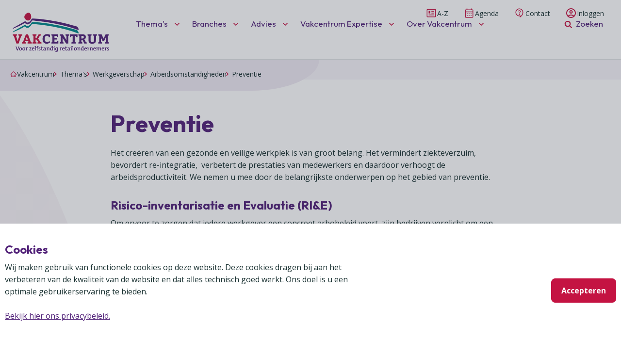

--- FILE ---
content_type: text/html; charset=utf-8
request_url: https://www.vakcentrum.nl/themas/werkgeverschap/arbeidsomstandigheden/preventie
body_size: 11292
content:
<!DOCTYPE html>
<html lang="nl" data-doctype="page">

<head>
	<meta charset="UTF-8" />
<meta http-equiv="X-UA-Compatible" content="IE=edge">
<meta name="viewport" content="width=device-width,initial-scale=1">
<link rel="icon" href="/media/kkdfq5fs/favicon-cv.png">

    
<title>Preventie | Vakcentrum</title>
<meta name="description" content="Het cre&#235;ren van een gezonde en veilige werkplek is van groot belang. Vakcentrum helpt u graag en vertelt u alles wat u moet weten over preventie." />
<meta name="robots" content="index, follow" />
<meta http-equiv="Content-Type" content="text/html; charset=utf-8" />
<link rel="canonical" href="https://www.vakcentrum.nl/themas/werkgeverschap/arbeidsomstandigheden/preventie"/>
<meta property="og:title" content="Preventie | Vakcentrum" />
<meta property="og:description" content="Het creëren van een gezonde en veilige werkplek is van groot belang. Vakcentrum helpt u graag en vertelt u alles wat u moet weten over preventie." />
<meta property="og:type" content="website" />
<meta property="og:image" content="https://www.vakcentrum.nl/media/gi1k3tdn/placeholder-standaardafbeelding-vc-wit.png?width=1200&height=630&rnd=133560937566670000" />
<meta property="og:url" content="https://www.vakcentrum.nl/themas/werkgeverschap/arbeidsomstandigheden/preventie" />
<meta name="twitter:site" content="https://x.com/vakbeursfood" />
<meta name="twitter:card" content="summary" />
<meta name="twitter:title" content="Preventie | Vakcentrum" />
<meta name="twitter:description" content="Het creëren van een gezonde en veilige werkplek is van groot belang. Vakcentrum helpt u graag en vertelt u alles wat u moet weten over preventie." />
<meta name="twitter:image" content="https://www.vakcentrum.nl/media/gi1k3tdn/placeholder-standaardafbeelding-vc-wit.png?width=750&height=500&rnd=133560937566670000" />


	<!-- Google Tag Manager -->
	<script>
    (function(w,d,s,l,i){w[l]=w[l]||[];w[l].push({'gtm.start':
    new Date().getTime(),event:'gtm.js'});var f=d.getElementsByTagName(s)[0],
    j=d.createElement(s),dl=l!='dataLayer'?'&l='+l:'';j.async=true;j.src=
    'https://www.googletagmanager.com/gtm.js?id='+i+dl;f.parentNode.insertBefore(j,f);
	})(window, document, 'script', 'dataLayer', 'GTM-NMJCJH2H');
	</script>
	<!-- End Google Tag Manager -->

	
<style>
    @import url('https://fonts.googleapis.com/css2?family=Montserrat:wght@400;500;600&display=swap');

    :root {
        /* Colors */
        --theme-color-1: #2B78D1;
        --theme-color-1-rgb: 43, 120, 209;
        --theme-color-2: #609ADC;
        --theme-color-2-rgb: 96, 154, 220;
        --theme-color-3: #84B1E4;
        --theme-color-3-rgb: 132, 177, 228;
        --theme-color-4: #A0C2EA;
        --theme-color-4-rgb: 160, 194, 234;
        --theme-color-5: #BFD7F1;
        --theme-color-5-rgb: 191, 215, 241;
        --theme-color-6: #D9E7F7;
        --theme-color-6-rgb: 217, 231, 247;
        --theme-color-7: #F0F6FC;
        --theme-color-7-rgb: 240, 246, 252;
        --theme-color-8: #FFFFFF;
        --theme-color-8-rgb: 255, 255, 255;
    }
</style>

	


	<script type="module" src="/assets/js/index.js"></script>
	<link rel="stylesheet" href="/assets/css/index.css" />

	<style>
		.theme-dynamic {
			--primary: #512178;
			--secondary: #c41342;
			--accent: #00888b;
			
			--bs-primary: var(--primary);
			--bs-primary-lighter: #512178dd;
			--bs-secondary: var(--secondary);
			--bs-accent: var(--accent);

			--nav-link-color: #512178;
			--heading-color: #512178;
			--bs-btn-bg-color: #c41342;
		}
	</style>
</head>
	
<body class="theme-dynamic has--bg-blob">
	
	<!-- Google Tag Manager (noscript) -->
	<noscript><iframe src="https://www.googletagmanager.com/ns.html?id=GTM-NMJCJH2H" height="0" width="0" style="display:none;visibility:hidden"></iframe></noscript>  <!-- End Google Tag Manager (noscript) -->

	
<aside class="topbar">
    <div class="container">
            <nav class="topbar__upper d-flex ">
                <ul class="topbar__upper__list list-unstyled d-flex ">
                        <li>
                            <a href="/zoekresultaten/a-z" class="btn btn-sm">
                                <span class="icon">
                                    <img src="/media/ty2p0j2h/nieuws.svg?v=1da8b2a66183240" alt="/media/ty2p0j2h/nieuws.svg?v=1da8b2a66183240" />
                                </span>
                                A-Z
                            </a>
                        </li>
                        <li>
                            <a href="/agenda" class="btn btn-sm">
                                <span class="icon">
                                    <img src="/media/pd5lvlfu/agenda.svg?v=1da8b2a65bb1e20" alt="/media/pd5lvlfu/agenda.svg?v=1da8b2a65bb1e20" />
                                </span>
                                Agenda
                            </a>
                        </li>
                        <li>
                            <a href="/contact" class="btn btn-sm">
                                <span class="icon">
                                    <img src="/media/javdt4e1/help.svg?v=1da8b33809d33f0" alt="/media/javdt4e1/help.svg?v=1da8b33809d33f0" />
                                </span>
                                Contact
                            </a>
                        </li>
                        <li>
                            <a href="/inloggen" class="btn btn-sm">
                                <span class="icon">
                                    <img src="/media/exdiu2ns/inloggen.svg?v=1da8b2a65f9adc0" alt="/media/exdiu2ns/inloggen.svg?v=1da8b2a65f9adc0" />
                                </span>
                                Inloggen
                            </a>
                        </li>
                    <li>
                        <a href="/zoekresultaten" class="d-inline-flex d-lg-none btn btn-sm">
                            <span class="icon is--search">
                                <svg aria-hidden="true">
                                    <use href="#icon-search" />
                                </svg>
                            </span>
                            Zoeken
                        </a>
                    </li>
                </ul>
            </nav>
        <div class="topbar__bottom ">
            <header class="topbar__bottom__header  py-lg-0 mb-0">
                <a href="/" class="logo mb-0 mb-lg-2">
                    <img src="/media/4solkzkd/logovakcentrum-1.svg?v=1da4e0db3830320" alt="Logo VC" />
                    <span class="sr-only">Logo VC</span>
                </a>
                <button class="btn btn-icon text-primary d-lg-none topbar__btn--menu" data-toggle-target=".topbar, body" data-toggle-class="topbar--set-open">
                    <span class="icon icon--menu">
                        <svg aria-hidden="true">
                            <use href="#icon-menu" />
                        </svg>
                    </span>
                    <span class="icon icon--close">
                        <svg aria-hidden="true">
                            <use href="#icon-close" />
                        </svg>
                    </span>
                </button>
            </header>

                <nav class="topbar__nav ">
                    <ul class="list-unstyled mb-0 topbar__main-nav ">
                            <li class="topbar__main-nav__item ">
                                    <button type="button" class="btn btn--main-nav has--subnav " data-accordion-group=".btn--main-nav" data-accordion-toggle-class="set--active">
                                        Thema&#x27;s
                                        <span class="icon">
                                            <svg aria-hidden="true">
                                                <use href="#icon-chevron-down" />
                                            </svg>
                                        </span>
                                    </button>

                                    <div class="topbar__main-nav__submenu">
                                        <div class="container">
                                            <div class="row">
                                                <nav class="col-12 col-lg-6 pt-lg-3">
                                                    <ul class=" list-unstyled d-flex flex-wrap">
                                                            <li class="col-12 col-lg-6">
                                                                <a href="/themas/assortiment" class="btn btn--subnav"
                                                                    >
                                                                    Assortiment
                                                                    <span class="icon">
                                                                        <svg aria-hidden="true">
                                                                            <use href="#icon-arrow-right" />
                                                                        </svg>
                                                                    </span>
                                                                </a>
                                                            </li>
                                                            <li class="col-12 col-lg-6">
                                                                <a href="/themas/digitalisering" class="btn btn--subnav"
                                                                    >
                                                                    Digitalisering
                                                                    <span class="icon">
                                                                        <svg aria-hidden="true">
                                                                            <use href="#icon-arrow-right" />
                                                                        </svg>
                                                                    </span>
                                                                </a>
                                                            </li>
                                                            <li class="col-12 col-lg-6">
                                                                <a href="/themas/duurzaam-ondernemen" class="btn btn--subnav"
                                                                    >
                                                                    Duurzaamheid
                                                                    <span class="icon">
                                                                        <svg aria-hidden="true">
                                                                            <use href="#icon-arrow-right" />
                                                                        </svg>
                                                                    </span>
                                                                </a>
                                                            </li>
                                                            <li class="col-12 col-lg-6">
                                                                <a href="/themas/franchise" class="btn btn--subnav"
                                                                    >
                                                                    Franchise
                                                                    <span class="icon">
                                                                        <svg aria-hidden="true">
                                                                            <use href="#icon-arrow-right" />
                                                                        </svg>
                                                                    </span>
                                                                </a>
                                                            </li>
                                                            <li class="col-12 col-lg-6">
                                                                <a href="/themas/innovatie" class="btn btn--subnav"
                                                                    >
                                                                    Innovatie
                                                                    <span class="icon">
                                                                        <svg aria-hidden="true">
                                                                            <use href="#icon-arrow-right" />
                                                                        </svg>
                                                                    </span>
                                                                </a>
                                                            </li>
                                                            <li class="col-12 col-lg-6">
                                                                <a href="/themas/klanten" class="btn btn--subnav"
                                                                    >
                                                                    Klanten
                                                                    <span class="icon">
                                                                        <svg aria-hidden="true">
                                                                            <use href="#icon-arrow-right" />
                                                                        </svg>
                                                                    </span>
                                                                </a>
                                                            </li>
                                                            <li class="col-12 col-lg-6">
                                                                <a href="/themas/ondernemerschap" class="btn btn--subnav"
                                                                    >
                                                                    Ondernemerschap
                                                                    <span class="icon">
                                                                        <svg aria-hidden="true">
                                                                            <use href="#icon-arrow-right" />
                                                                        </svg>
                                                                    </span>
                                                                </a>
                                                            </li>
                                                            <li class="col-12 col-lg-6">
                                                                <a href="/themas/werkgeverschap" class="btn btn--subnav"
                                                                    >
                                                                    Werkgeverschap
                                                                    <span class="icon">
                                                                        <svg aria-hidden="true">
                                                                            <use href="#icon-arrow-right" />
                                                                        </svg>
                                                                    </span>
                                                                </a>
                                                            </li>
                                                    </ul>
                                                </nav>
                                            </div>

                                        </div>
                                    </div>
                            </li>
                            <li class="topbar__main-nav__item ">
                                    <button type="button" class="btn btn--main-nav has--subnav " data-accordion-group=".btn--main-nav" data-accordion-toggle-class="set--active">
                                        Branches
                                        <span class="icon">
                                            <svg aria-hidden="true">
                                                <use href="#icon-chevron-down" />
                                            </svg>
                                        </span>
                                    </button>

                                    <div class="topbar__main-nav__submenu">
                                        <div class="container">
                                            <div class="row">
                                                <nav class="col-12 col-lg-6 pt-lg-3">
                                                    <ul class=" list-unstyled d-flex flex-wrap">
                                                            <li class="col-12 col-lg-6">
                                                                <a href="/branches/supermarkten" class="btn btn--subnav"
                                                                    >
                                                                    Supermarkten
                                                                    <span class="icon">
                                                                        <svg aria-hidden="true">
                                                                            <use href="#icon-arrow-right" />
                                                                        </svg>
                                                                    </span>
                                                                </a>
                                                            </li>
                                                            <li class="col-12 col-lg-6">
                                                                <a href="/branches/foodspecialiteitenwinkels" class="btn btn--subnav"
                                                                    >
                                                                    Foodspecialiteitenwinkels
                                                                    <span class="icon">
                                                                        <svg aria-hidden="true">
                                                                            <use href="#icon-arrow-right" />
                                                                        </svg>
                                                                    </span>
                                                                </a>
                                                            </li>
                                                            <li class="col-12 col-lg-6">
                                                                <a href="/branches/biologische-speciaalzaken" class="btn btn--subnav"
                                                                    >
                                                                    Biologische speciaalzaken
                                                                    <span class="icon">
                                                                        <svg aria-hidden="true">
                                                                            <use href="#icon-arrow-right" />
                                                                        </svg>
                                                                    </span>
                                                                </a>
                                                            </li>
                                                            <li class="col-12 col-lg-6">
                                                                <a href="/branches/drogisterijen" class="btn btn--subnav"
                                                                    >
                                                                    Drogisterijen
                                                                    <span class="icon">
                                                                        <svg aria-hidden="true">
                                                                            <use href="#icon-arrow-right" />
                                                                        </svg>
                                                                    </span>
                                                                </a>
                                                            </li>
                                                            <li class="col-12 col-lg-6">
                                                                <a href="/branches/drankenspeciaalzaken" class="btn btn--subnav"
                                                                    >
                                                                    Drankenspeciaalzaken
                                                                    <span class="icon">
                                                                        <svg aria-hidden="true">
                                                                            <use href="#icon-arrow-right" />
                                                                        </svg>
                                                                    </span>
                                                                </a>
                                                            </li>
                                                            <li class="col-12 col-lg-6">
                                                                <a href="/branches/huishoudelijke-artikelenzaken" class="btn btn--subnav"
                                                                    >
                                                                    Huishoudelijke artikelenzaken
                                                                    <span class="icon">
                                                                        <svg aria-hidden="true">
                                                                            <use href="#icon-arrow-right" />
                                                                        </svg>
                                                                    </span>
                                                                </a>
                                                            </li>
                                                            <li class="col-12 col-lg-6">
                                                                <a href="/branches/koken-en-tafelen" class="btn btn--subnav"
                                                                    >
                                                                    Koken en tafelen
                                                                    <span class="icon">
                                                                        <svg aria-hidden="true">
                                                                            <use href="#icon-arrow-right" />
                                                                        </svg>
                                                                    </span>
                                                                </a>
                                                            </li>
                                                            <li class="col-12 col-lg-6">
                                                                <a href="/branches/zoetwarenwinkels" class="btn btn--subnav"
                                                                    >
                                                                    Zoetwarenwinkels
                                                                    <span class="icon">
                                                                        <svg aria-hidden="true">
                                                                            <use href="#icon-arrow-right" />
                                                                        </svg>
                                                                    </span>
                                                                </a>
                                                            </li>
                                                            <li class="col-12 col-lg-6">
                                                                <a href="/branches/speelgoed-hobby-en-feestartikelen" class="btn btn--subnav"
                                                                    >
                                                                    Speelgoed, hobby- en feestartikelen
                                                                    <span class="icon">
                                                                        <svg aria-hidden="true">
                                                                            <use href="#icon-arrow-right" />
                                                                        </svg>
                                                                    </span>
                                                                </a>
                                                            </li>
                                                            <li class="col-12 col-lg-6">
                                                                <a href="/branches/branchecijfers" class="btn btn--subnav"
                                                                    >
                                                                    Branchecijfers
                                                                    <span class="icon">
                                                                        <svg aria-hidden="true">
                                                                            <use href="#icon-arrow-right" />
                                                                        </svg>
                                                                    </span>
                                                                </a>
                                                            </li>
                                                            <li class="col-12 col-lg-6">
                                                                <a href="/branches" class="btn btn--subnav"
                                                                    >
                                                                    Branches overzicht
                                                                    <span class="icon">
                                                                        <svg aria-hidden="true">
                                                                            <use href="#icon-arrow-right" />
                                                                        </svg>
                                                                    </span>
                                                                </a>
                                                            </li>
                                                    </ul>
                                                </nav>
                                            </div>

                                        </div>
                                    </div>
                            </li>
                            <li class="topbar__main-nav__item ">
                                    <button type="button" class="btn btn--main-nav has--subnav " data-accordion-group=".btn--main-nav" data-accordion-toggle-class="set--active">
                                        Advies
                                        <span class="icon">
                                            <svg aria-hidden="true">
                                                <use href="#icon-chevron-down" />
                                            </svg>
                                        </span>
                                    </button>

                                    <div class="topbar__main-nav__submenu">
                                        <div class="container">
                                            <div class="row">
                                                <nav class="col-12 col-lg-6 pt-lg-3">
                                                    <ul class=" list-unstyled d-flex flex-wrap">
                                                            <li class="col-12 col-lg-6">
                                                                <a href="/vakcentrum-bedrijfsadvies/bedrijfsjuridisch-advies" class="btn btn--subnav"
                                                                    >
                                                                    Bedrijfsjuridisch advies
                                                                    <span class="icon">
                                                                        <svg aria-hidden="true">
                                                                            <use href="#icon-arrow-right" />
                                                                        </svg>
                                                                    </span>
                                                                </a>
                                                            </li>
                                                            <li class="col-12 col-lg-6">
                                                                <a href="/vakcentrum-bedrijfsadvies/bedrijfseconomisch-advies" class="btn btn--subnav"
                                                                    >
                                                                    Bedrijfseconomisch advies
                                                                    <span class="icon">
                                                                        <svg aria-hidden="true">
                                                                            <use href="#icon-arrow-right" />
                                                                        </svg>
                                                                    </span>
                                                                </a>
                                                            </li>
                                                            <li class="col-12 col-lg-6">
                                                                <a href="/vakcentrum-bedrijfsadvies/franchise-advies" class="btn btn--subnav"
                                                                    >
                                                                    Franchise advies
                                                                    <span class="icon">
                                                                        <svg aria-hidden="true">
                                                                            <use href="#icon-arrow-right" />
                                                                        </svg>
                                                                    </span>
                                                                </a>
                                                            </li>
                                                            <li class="col-12 col-lg-6">
                                                                <a href="/themas/franchise/ondersteuning-franchisenemersverenigingen" class="btn btn--subnav"
                                                                    >
                                                                    Verenigingsondersteuning
                                                                    <span class="icon">
                                                                        <svg aria-hidden="true">
                                                                            <use href="#icon-arrow-right" />
                                                                        </svg>
                                                                    </span>
                                                                </a>
                                                            </li>
                                                            <li class="col-12 col-lg-6">
                                                                <a href="/vakcentrum-bedrijfsadvies/fiscaal-advies" class="btn btn--subnav"
                                                                    >
                                                                    Fiscaal advies
                                                                    <span class="icon">
                                                                        <svg aria-hidden="true">
                                                                            <use href="#icon-arrow-right" />
                                                                        </svg>
                                                                    </span>
                                                                </a>
                                                            </li>
                                                            <li class="col-12 col-lg-6">
                                                                <a href="/vakcentrum-bedrijfsadvies/tarieven-en-voorwaarden" class="btn btn--subnav"
                                                                    >
                                                                    Tarieven en voorwaarden
                                                                    <span class="icon">
                                                                        <svg aria-hidden="true">
                                                                            <use href="#icon-arrow-right" />
                                                                        </svg>
                                                                    </span>
                                                                </a>
                                                            </li>
                                                            <li class="col-12 col-lg-6">
                                                                <a href="/vakcentrum-bedrijfsadvies" class="btn btn--subnav"
                                                                    >
                                                                    Advies overzicht
                                                                    <span class="icon">
                                                                        <svg aria-hidden="true">
                                                                            <use href="#icon-arrow-right" />
                                                                        </svg>
                                                                    </span>
                                                                </a>
                                                            </li>
                                                    </ul>
                                                </nav>
                                                    <aside class="col-12 col-lg-6 col-xl-5 offset-xl-1">
                                                        <article class="topbar__action-card card card--theme-secondary-100 ">
                                                            <main class="card-body">
                                                                <h2 class="h3 text-primary heading-color">Neem contact op</h2>
                                                                <p>Wilt u contact met &#xE9;&#xE9;n van onze specialisten? Bel Vakcentrum Bedrijfsadvies op (0348) 41 97 71 of e-mail naar advies@vakcentrum.nl. Wilt u weten waar we u mee van dienst kunnen zien? Klik op onderstaande button.</p>
                                                                <a href="/vakcentrum-bedrijfsadvies" class="btn btn-secondary">Meer informatie</a>
                                                            </main>
                                                        </article>
                                                    </aside>
                                            </div>

                                        </div>
                                    </div>
                            </li>
                            <li class="topbar__main-nav__item ">
                                    <button type="button" class="btn btn--main-nav has--subnav " data-accordion-group=".btn--main-nav" data-accordion-toggle-class="set--active">
                                        Vakcentrum Expertise
                                        <span class="icon">
                                            <svg aria-hidden="true">
                                                <use href="#icon-chevron-down" />
                                            </svg>
                                        </span>
                                    </button>

                                    <div class="topbar__main-nav__submenu">
                                        <div class="container">
                                            <div class="row">
                                                <nav class="col-12 col-lg-6 pt-lg-3">
                                                    <ul class=" list-unstyled d-flex flex-wrap">
                                                            <li class="col-12 col-lg-6">
                                                                <a href="/vakcentrum-expertise#B" class="btn btn--subnav"
                                                                    data-accordion-group=.btn--main-nav data-accordion-toggle-class=set--active>
                                                                    Belangenbehartiging
                                                                    <span class="icon">
                                                                        <svg aria-hidden="true">
                                                                            <use href="#icon-arrow-right" />
                                                                        </svg>
                                                                    </span>
                                                                </a>
                                                            </li>
                                                            <li class="col-12 col-lg-6">
                                                                <a href="/vakcentrum-expertise#A" class="btn btn--subnav"
                                                                    data-accordion-group=.btn--main-nav data-accordion-toggle-class=set--active>
                                                                    Advies
                                                                    <span class="icon">
                                                                        <svg aria-hidden="true">
                                                                            <use href="#icon-arrow-right" />
                                                                        </svg>
                                                                    </span>
                                                                </a>
                                                            </li>
                                                            <li class="col-12 col-lg-6">
                                                                <a href="/vakcentrum-expertise#D" class="btn btn--subnav"
                                                                    data-accordion-group=.btn--main-nav data-accordion-toggle-class=set--active>
                                                                    Diensten
                                                                    <span class="icon">
                                                                        <svg aria-hidden="true">
                                                                            <use href="#icon-arrow-right" />
                                                                        </svg>
                                                                    </span>
                                                                </a>
                                                            </li>
                                                            <li class="col-12 col-lg-6">
                                                                <a href="/vakcentrum-expertise#K" class="btn btn--subnav"
                                                                    data-accordion-group=.btn--main-nav data-accordion-toggle-class=set--active>
                                                                    Kennis &amp; inspiratie
                                                                    <span class="icon">
                                                                        <svg aria-hidden="true">
                                                                            <use href="#icon-arrow-right" />
                                                                        </svg>
                                                                    </span>
                                                                </a>
                                                            </li>
                                                            <li class="col-12 col-lg-6">
                                                                <a href="/vakcentrum-expertise#L" class="btn btn--subnav"
                                                                    data-accordion-group=.btn--main-nav data-accordion-toggle-class=set--active>
                                                                    Ledenvoordeel
                                                                    <span class="icon">
                                                                        <svg aria-hidden="true">
                                                                            <use href="#icon-arrow-right" />
                                                                        </svg>
                                                                    </span>
                                                                </a>
                                                            </li>
                                                            <li class="col-12 col-lg-6">
                                                                <a href="/vakcentrum-expertise" class="btn btn--subnav"
                                                                    >
                                                                    Vakcentrum Expertise overzicht
                                                                    <span class="icon">
                                                                        <svg aria-hidden="true">
                                                                            <use href="#icon-arrow-right" />
                                                                        </svg>
                                                                    </span>
                                                                </a>
                                                            </li>
                                                            <li class="col-12 col-lg-6">
                                                                <a href="/publicatieoverzicht" class="btn btn--subnav"
                                                                    >
                                                                    Publicatieoverzicht
                                                                    <span class="icon">
                                                                        <svg aria-hidden="true">
                                                                            <use href="#icon-arrow-right" />
                                                                        </svg>
                                                                    </span>
                                                                </a>
                                                            </li>
                                                    </ul>
                                                </nav>
                                                    <aside class="col-12 col-lg-6 col-xl-5 offset-xl-1">
                                                        <article class="topbar__action-card card card--theme-primary-100 ">
                                                            <main class="card-body">
                                                                <h2 class="h3 text-primary heading-color">Word lid en profiteer van de (leden)voordelen</h2>
                                                                <p>Het Vakcentrum heeft haar ledenvoordelen ondergebracht in Vakcentrum Expertise. Via Vakcentrum Expertise krijgt u het complete antwoord. Vakcentrum Expertise bundelt de kennis en ervaring die beschikbaar is bij de leden en het netwerk van het Vakcentrum.</p>
                                                                <a href="/over-het-vakcentrum/lid-worden" class="btn btn-secondary">Word nu lid!</a>
                                                            </main>
                                                        </article>
                                                    </aside>
                                            </div>

                                        </div>
                                    </div>
                            </li>
                            <li class="topbar__main-nav__item ">
                                    <button type="button" class="btn btn--main-nav has--subnav " data-accordion-group=".btn--main-nav" data-accordion-toggle-class="set--active">
                                        Over Vakcentrum
                                        <span class="icon">
                                            <svg aria-hidden="true">
                                                <use href="#icon-chevron-down" />
                                            </svg>
                                        </span>
                                    </button>

                                    <div class="topbar__main-nav__submenu">
                                        <div class="container">
                                            <div class="row">
                                                <nav class="col-12 col-lg-6 pt-lg-3">
                                                    <ul class=" list-unstyled d-flex flex-wrap">
                                                            <li class="col-12 col-lg-6">
                                                                <a href="/over-het-vakcentrum/lid-worden" class="btn btn--subnav"
                                                                    >
                                                                    Lid worden
                                                                    <span class="icon">
                                                                        <svg aria-hidden="true">
                                                                            <use href="#icon-arrow-right" />
                                                                        </svg>
                                                                    </span>
                                                                </a>
                                                            </li>
                                                            <li class="col-12 col-lg-6">
                                                                <a href="/over-het-vakcentrum/besturen" class="btn btn--subnav"
                                                                    >
                                                                    Besturen
                                                                    <span class="icon">
                                                                        <svg aria-hidden="true">
                                                                            <use href="#icon-arrow-right" />
                                                                        </svg>
                                                                    </span>
                                                                </a>
                                                            </li>
                                                            <li class="col-12 col-lg-6">
                                                                <a href="/over-het-vakcentrum/statuten" class="btn btn--subnav"
                                                                    >
                                                                    Statuten
                                                                    <span class="icon">
                                                                        <svg aria-hidden="true">
                                                                            <use href="#icon-arrow-right" />
                                                                        </svg>
                                                                    </span>
                                                                </a>
                                                            </li>
                                                            <li class="col-12 col-lg-6">
                                                                <a href="/over-het-vakcentrum/ons-team" class="btn btn--subnav"
                                                                    >
                                                                    Ons team
                                                                    <span class="icon">
                                                                        <svg aria-hidden="true">
                                                                            <use href="#icon-arrow-right" />
                                                                        </svg>
                                                                    </span>
                                                                </a>
                                                            </li>
                                                            <li class="col-12 col-lg-6">
                                                                <a href="/over-het-vakcentrum/vacatures" class="btn btn--subnav"
                                                                    >
                                                                    Vacatures
                                                                    <span class="icon">
                                                                        <svg aria-hidden="true">
                                                                            <use href="#icon-arrow-right" />
                                                                        </svg>
                                                                    </span>
                                                                </a>
                                                            </li>
                                                            <li class="col-12 col-lg-6">
                                                                <a href="/over-het-vakcentrum/partners" class="btn btn--subnav"
                                                                    >
                                                                    Partners
                                                                    <span class="icon">
                                                                        <svg aria-hidden="true">
                                                                            <use href="#icon-arrow-right" />
                                                                        </svg>
                                                                    </span>
                                                                </a>
                                                            </li>
                                                            <li class="col-12 col-lg-6">
                                                                <a href="/over-het-vakcentrum/jaarverslag" class="btn btn--subnav"
                                                                    >
                                                                    Jaarverslag
                                                                    <span class="icon">
                                                                        <svg aria-hidden="true">
                                                                            <use href="#icon-arrow-right" />
                                                                        </svg>
                                                                    </span>
                                                                </a>
                                                            </li>
                                                            <li class="col-12 col-lg-6">
                                                                <a href="/over-het-vakcentrum/pers" class="btn btn--subnav"
                                                                    >
                                                                    Pers
                                                                    <span class="icon">
                                                                        <svg aria-hidden="true">
                                                                            <use href="#icon-arrow-right" />
                                                                        </svg>
                                                                    </span>
                                                                </a>
                                                            </li>
                                                            <li class="col-12 col-lg-6">
                                                                <a href="/over-het-vakcentrum/in-english" class="btn btn--subnav"
                                                                    >
                                                                    In English
                                                                    <span class="icon">
                                                                        <svg aria-hidden="true">
                                                                            <use href="#icon-arrow-right" />
                                                                        </svg>
                                                                    </span>
                                                                </a>
                                                            </li>
                                                            <li class="col-12 col-lg-6">
                                                                <a href="/over-het-vakcentrum" class="btn btn--subnav"
                                                                    >
                                                                    Over Vakcentrum overzicht
                                                                    <span class="icon">
                                                                        <svg aria-hidden="true">
                                                                            <use href="#icon-arrow-right" />
                                                                        </svg>
                                                                    </span>
                                                                </a>
                                                            </li>
                                                    </ul>
                                                </nav>
                                            </div>

                                        </div>
                                    </div>
                            </li>

                            <li class="topbar__main-nav__item topbar__main-nav__item--search d-none d-lg-inline-flex ms-auto me-0 ">
                                <button class="btn btn--main-nav has--subnav btn--search mmm-topbar-search-btn" data-accordion-group=".btn--main-nav" data-accordion-toggle-class="set--active">
                                    <span class="icon is--search mmm-topbar-search-icon">
                                        <svg aria-hidden="true">
                                            <use href="#icon-search" />
                                        </svg>
                                    </span>
                                    <span class="d-inline d-md-none d-xl-inline">Zoeken</span>
                                </button>
                                <div class="topbar__main-nav__submenu">
                                    <div class="container ">
                                        <div class="col-md-6 mx-auto text-center pb-3 topbar__search">
                                            
<section class="search-form">
        <h2 class="h2 text-primary mb-4 heading-color">Zoeken</h2>
    <form class="needs-validation " action="/zoekresultaten">
        <div class="input-group mb-3">
            <input type="text" name="q" class="form-control" placeholder="Ik ben op zoek naar..." aria-label="search">
            <button class="btn btn-icon" type="submit" id="button-addon2">
                <span class="icon">
                    <svg aria-hidden="true">
                        <use href="#icon-search" />
                    </svg>
                </span>
            </button>
        </div>
    </form>
</section> 
                                        </div>
                                    </div>
                                </div>
                            </li>
                    </ul>
                </nav>
        </div>
    </div>
</aside>


	<!-- Threshold means what percentage of a component is visible for the scrollspy to trigger. Default is 0.1, 0.5, 1.0 which was too sensitive. -->
	<div data-bs-spy="scroll" data-bs-target="#quicknav" data-bs-smooth-scroll="false" tabindex="0" data-bs-threshold="[0.3, 0.5, 1.0]" data-bs-root-margin="-130px 0px 0px 0px">
		<section>
        <nav class="breadcrumb section-outset-b breadcrumb--has-list py-2">
            <div class="container">
                <ol class="list-unstyled flex-wrap flex-gap-3 breadcrumb__list">
                        <li class="breadcrumb__list__item">
                            <a href="/" class="btn btn-link btn-sm">
                                <span class="icon">
                                    <svg aria-hidden="true">
                                        <use href="#icon-home" />
                                    </svg>
                                </span>
                                Vakcentrum
                            </a>
                        </li>
                        <li class="breadcrumb__list__item">
                            <a href="/themas" class="btn btn-link btn-sm">
                                <span class="icon">
                                    <svg aria-hidden="true">
                                        <use href="#icon-chevron-right" />
                                    </svg>
                                </span>
                                Thema&#x27;s
                            </a>
                        </li>
                        <li class="breadcrumb__list__item">
                            <a href="/themas/werkgeverschap" class="btn btn-link btn-sm">
                                <span class="icon">
                                    <svg aria-hidden="true">
                                        <use href="#icon-chevron-right" />
                                    </svg>
                                </span>
                                Werkgeverschap
                            </a>
                        </li>
                        <li class="breadcrumb__list__item">
                            <a href="/themas/werkgeverschap/arbeidsomstandigheden" class="btn btn-link btn-sm">
                                <span class="icon">
                                    <svg aria-hidden="true">
                                        <use href="#icon-chevron-right" />
                                    </svg>
                                </span>
                                Arbeidsomstandigheden
                            </a>
                        </li>
                        <li class="breadcrumb__list__item">
                            <a href="/themas/werkgeverschap/arbeidsomstandigheden/preventie" class="btn btn-link btn-sm">
                                <span class="icon">
                                    <svg aria-hidden="true">
                                        <use href="#icon-chevron-right" />
                                    </svg>
                                </span>
                                Preventie
                            </a>
                        </li>
                </ol>
            </div>
        </nav>
</section>

		
        <div class="contentpage container">
            <div id="ContentPageInner" class="row contentpage__inner">
                <main id="main" class="contentpage__main mx-auto">
                    
    <div class="container">
        <header class="section-inset-t section-outset-b text-max-width mx-auto">
                <h1 class="text-primary heading-color">Preventie</h1>


                <div class="wysiwyg-content">
                    <p>Het creëren van een gezonde en veilige werkplek is van groot belang. Het vermindert ziekteverzuim, bevordert re-integratie,  verbetert de prestaties van medewerkers en daardoor verhoogt de arbeidsproductiviteit. We nemen u mee door de belangrijkste onderwerpen op het gebied van preventie.</p>
                </div>
        </header>
    </div>

                </main>
            </div>
        </div>
        
<div class="container">
    <section class="block-text section-outset-b text-max-width mx-auto section-theme" id="">

        <div class="wysiwyg-content">
            <h3 class="h3">Risico-inventarisatie en Evaluatie (RI&amp;E)</h3>
<p>Om ervoor te zorgen dat iedere werkgever een concreet arbobeleid voert, zijn bedrijven verplicht om een schriftelijke Risico-Inventarisatie &amp; -Evaluatie (RI&amp;E) in huis te hebben. Dit vormt de basis van het beleid. De RI&amp;E is overzicht met mogelijke veiligheids- en gezondsheidsrisico’s. Aan de hand van dit overzicht brengen bedrijven in kaart welke risico’s in het bedrijf voorkomen. Om die risico’s weg te nemen of te beperken moet een Plan van Aanpak (PvA) worden gemaakt waarin de maatregelen om dit te bereiken worden vastgelegd. Ook moet worden vastgelegd binnen welke termijn de maatregelen genomen worden. De RI&amp;E moet in de onderneming schriftelijk aanwezig zijn en voor de medewerkers moeten die RI&amp;E ter inzage liggen. <a href="/themas/werkgeverschap/arbeidsomstandigheden/preventie/risico-inventarisatie-en-evaluatie-rie" title="Risico-Inventarisatie- en Evaluatie (RI&amp;E)">Lees hier meer over RI&amp;E.</a><br /><br /></p>
<h4 class="h4">Training van het Vakcentrum</h4>
<p>Bedrijven met minder dan 25 medewerkers (aantal personen) beschikken na het volgen van de cursus van het Vakcentrum over een valide Risico Inventarisatie en Evaluatie RI&amp;E) en hebben aan hun wettelijke plicht voldaan. Met deelnemers uit bedrijven met meer dan 25 medewerkers wordt een afspraak gemaakt voor een wettelijk verplichte toetsing op locatie. Deze toetsing wordt uitgevoerd door een gecertificeerde deskundige of de Arbo-dienst. Wil je meer weten over onze cursus? <a href="/themas/werkgeverschap/opleidingen/cursus-arbo-professionalisering" title="Cursus Arbo professionalisering">Lees hier verder</a>.</p>
<h4 class="h4"><br />Preventiemedewerker</h4>
<p>In iedere onderneming dient een preventiemedewerker te worden aangewezen. Deze medewerker heeft (veelal via aanvullende scholing) specifieke kennis van veiligheids en gezondsheidsrisico’s binnen het bedrijf. De medewerker adviseert de werkgever en kan bijvoorbeeld worden belast met uitvoeren, bijhouden en opzetten van de RI&amp;E. Als in een bedrijf minder dan 25 mensen werken mag de werkgever ook de preventiemedewerker zijn. <br />Als er binnen het bedrijf geen preventiemedewerker beschikbaar is dan moet die extern worden “ingehuurd” bijvoorbeeld via de arbodienst.</p>
<h4 class="h4"><br />Vertrouwenspersoon</h4>
<p>Steeds meer bedrijven hebben een vertrouwenspersoon. Werknemers kunnen soms met bepaalde problemtiek worden geconfronteerd die je niet gemakkelijk met de werkgever bespreekt. Denk aan zaken als pesten op het werk of grensoverschrijdend gedrag.</p>
<p>Een vertrouwenspersoon is (nog) niet verplicht. Vakcentrum biedt de cursus Interne Vertrouwenspersoon. Leden maar ook medewerkers van leden kunnen die cursus volgen. Vakcentrum kent ook een externe vertrouwenspersoon. De werkgever kan de werknemer dan eenvoudig een deskundige externe vertrouwenpersoon laten bellen. Alleen leden kunnen hiervan gebruik maken. De dienstverlening is gratis.<br /><br /></p>
<h3 class="h3">Werknemer met geldzorgen (schulden of loonbeslag)</h3>
<p>Een werknemer met geldproblemen heeft impact op uw bedrijf. Zorgen over schulden kunnen leiden tot productiviteitsverlies en ziekteverzuim. Bovendien kan het een motief zijn om fraude te plegen. Misschien leggen schuldeisers beslag op het salaris van uw werknemer. Dat heet loonbeslag of 'derdenbeslag', waar u als werkgever aan moet meewerken. U moet dan een bedrag inhouden op het salaris van uw medewerker en u kunt met de deurwaarder te maken krijgen. Pak signalen van geldzorgen bij personeel daarom tijdig op.<br /><br /></p>
<h4 class="h4">Herken personeel met geldzorgen</h4>
<p>Werknemers met schulden verzwijgen vaak hun problemen. Toch zijn er signalen die erop kunnen wijzen dat een werknemer geldproblemen heeft. Soms zijn grote levensgebeurtenissen de oorzaak van financiële problemen. Denk aan een scheiding of het overlijden van een partner. Herken problemen door schulden in een vroeg stadium en bespreek het met uw werknemer. Iemand die zich tijdig bij de schuldhulpverlening meldt, kan zijn problemen sneller oplossen.<br /><br /></p>
<h4 class="h4">Gebruik de Signaaltool financiële problemen</h4>
<p><a rel="noopener" href="https://www.financieelfittewerknemers.nl/Herken/Signaalcheck/" target="_blank">Met deze tool</a> herkent u snel signalen die er op kunnen wijzen dat een medewerker worstelt met schulden. Meer informatie <a rel="noopener" href="https://ondernemersplein.kvk.nl/werknemer-met-schulden-of-loonbeslag/" target="_blank">vindt u hier</a>.</p>
<h3 class="h3">Relevante producten en tools</h3>
<ul>
<li><a href="/vakcentrum-bedrijfsadvies/bedrijfsjuridisch-advies" title="Bedrijfsjuridisch advies">Bedrijfsjuridisch advies</a></li>
<li>Webdossier Arbeidsrecht</li>
<li>Digitale RI&amp;E</li>
</ul>

        </div>
    </section>
</div>
        
<footer class="section-outset-b content-page__footer text-max-width mx-auto">
    <div class="mt-4">
        <em class="fs-body-xs text-muted">Gepubliceerd: vrijdag 26 april 2024</em>
    </div>
</footer>


		
<footer class="footer mt-5 pt-5 pb-7 text-light ">
    <div class="container">
        <div class="row footer__row">

<nav class="col-md-3">
    <h2 class="h3 mb-3 text-white">Over ons</h2>
    <p>Het Vakcentrum is de onafhankelijke belangenbehartiger en <br />bewezen partner van zelfstandige detaillisten in food, non-food, <br />fast moving consumer goods en franchisenemers.</p>
</nav>
<nav class="col-md-6">
    <h2 class="h3 mb-3 text-white">Direct naar</h2>
    <ul class="d-flex flex-wrap row list-unstyled">
                <li class="col-md-6">
                    <a href="/themas" class="btn btn-link">
                        <span class="icon">
                            <svg aria-hidden="true">
                                <use href="#icon-arrow-right" />
                            </svg>
                        </span>
                        Thema&#x27;s
                    </a>
                </li>
                <li class="col-md-6">
                    <a href="/branches" class="btn btn-link">
                        <span class="icon">
                            <svg aria-hidden="true">
                                <use href="#icon-arrow-right" />
                            </svg>
                        </span>
                        Branches
                    </a>
                </li>
                <li class="col-md-6">
                    <a href="/vakcentrum-bedrijfsadvies" class="btn btn-link">
                        <span class="icon">
                            <svg aria-hidden="true">
                                <use href="#icon-arrow-right" />
                            </svg>
                        </span>
                        Bedrijfsadvies
                    </a>
                </li>
                <li class="col-md-6">
                    <a href="/over-het-vakcentrum" class="btn btn-link">
                        <span class="icon">
                            <svg aria-hidden="true">
                                <use href="#icon-arrow-right" />
                            </svg>
                        </span>
                        Over het Vakcentrum
                    </a>
                </li>
                <li class="col-md-6">
                    <a href="/vakcentrum-expertise" class="btn btn-link">
                        <span class="icon">
                            <svg aria-hidden="true">
                                <use href="#icon-arrow-right" />
                            </svg>
                        </span>
                        Vakcentrum Expertise
                    </a>
                </li>
                <li class="col-md-6">
                    <a href="https://www.vakcentrum.nl/uitgelicht-overzicht?type=nieuws" class="btn btn-link">
                        <span class="icon">
                            <svg aria-hidden="true">
                                <use href="#icon-arrow-right" />
                            </svg>
                        </span>
                        Nieuws
                    </a>
                </li>
                <li class="col-md-6">
                    <a href="/over-het-vakcentrum/lid-worden" class="btn btn-link">
                        <span class="icon">
                            <svg aria-hidden="true">
                                <use href="#icon-arrow-right" />
                            </svg>
                        </span>
                        Lid worden
                    </a>
                </li>
                <li class="col-md-6">
                    <a href="/publicatieoverzicht" class="btn btn-link">
                        <span class="icon">
                            <svg aria-hidden="true">
                                <use href="#icon-arrow-right" />
                            </svg>
                        </span>
                        Publicaties
                    </a>
                </li>
                <li class="col-md-6">
                    <a href="/inloggen" class="btn btn-link">
                        <span class="icon">
                            <svg aria-hidden="true">
                                <use href="#icon-arrow-right" />
                            </svg>
                        </span>
                        Inloggen
                    </a>
                </li>
    </ul>
</nav>

<nav class="col-md-3">
    <h2 class="h3 mb-3 text-white">Vakcentrum</h2>
    <p>Blekerijlaan 1<br />3447 GR Woerden<br /><a href="tel:0348419771">(0348) 41 97 71</a><br /><a href="mailto:info@vakcentrum.nl">info@vakcentrum.nl</a></p>
</nav>        </div>
    </div>
</footer>
<footer class="footer footer--end py-4 py-md-2">
    <div class="container footer--end__container">
        <span>Copyright Vakcentrum 2024-2025</span>
        <nav class="footer--end__nav">
            <ul class="mb-0 list-unstyled d-flex align-items-center flex-gap-3">
                    <li class="footer--end__nav__item">
                        <a href="/privacybeleid">Privacybeleid</a>
                    </li>
                    <li class="footer--end__nav__item">
                        <a href="/disclaimer">Disclaimer</a>
                    </li>
                    <li class="footer--end__nav__item">
                        <a href="/cookies-1">Cookies</a>
                    </li>
            </ul>
        </nav>
        <nav class="footer--end__socials ms-md-auto me-md-0">
            <ul class="mb-0 list-unstyled d-flex align-items-center flex-gap-3">
                    <li>
                        <a href="https://www.facebook.com/Vakcentrum-180323848736499/" target="_blank" class="btn btn-icon btn-link btn-lg">
                            <span class="icon">
                                <svg aria-hidden="true">
                                    <use href="#icon-facebook" />
                                </svg>
                            </span>
                        </a>
                    </li>
                    <li>
                        <a href="https://www.instagram.com/vakcentrum/" target="_blank" class="btn btn-icon btn-link btn-lg">
                            <span class="icon">
                                <svg aria-hidden="true">
                                    <use href="#icon-instagram" />
                                </svg>
                            </span>
                        </a>
                    </li>
                    <li>
                        <a href="https://linkedin.com/company/vakcentrum" target="_blank" class="btn btn-icon btn-link btn-lg">
                            <span class="icon">
                                <svg aria-hidden="true">
                                    <use href="#icon-linkedin" />
                                </svg>
                            </span>
                        </a>
                    </li>
                    <li>
                        <a href="https://twitter.com/vakcentrum" target="_blank" class="btn btn-icon btn-link btn-lg">
                            <span class="icon">
                                <svg aria-hidden="true">
                                    <use href="#icon-x" />
                                </svg>
                            </span>
                        </a>
                    </li>
            </ul>
        </nav>
    </div>
</footer>

	</div>

	

<div class="cookie-bar">
	<div class="cookie-bar__backdrop"></div>
	<div class="cookie-bar__wrapper">
		<div class="cookie-bar__container">
			<section class="cookie-bar__text">
				<h3>Cookies</h3>
				<p>Wij maken gebruik van functionele cookies op deze website. Deze cookies dragen bij aan het verbeteren van de kwaliteit van de website en dat alles technisch goed werkt. Ons doel is u een optimale gebruikerservaring te bieden. <br><br><a href="/privacybeleid" title="Privacybeleid">Bekijk hier ons privacybeleid.</a></p>
			</section>

			<button class="btn btn-default mt-3">Accepteren</button>
		</div>
	</div>
</div>

	

	

</body>

</html>

--- FILE ---
content_type: text/css
request_url: https://www.vakcentrum.nl/assets/css/index.css
body_size: 77061
content:
@charset "UTF-8";@import"https://fonts.googleapis.com/css2?family=Open+Sans:ital,wght@0,400;0,600;0,700;1,400&family=Outfit:wght@400;500;700&display=swap";@font-face{font-family:swiper-icons;src:url(data:application/font-woff;charset=utf-8;base64,\ [base64]//wADZ2x5ZgAAAywAAADMAAAD2MHtryVoZWFkAAABbAAAADAAAAA2E2+eoWhoZWEAAAGcAAAAHwAAACQC9gDzaG10eAAAAigAAAAZAAAArgJkABFsb2NhAAAC0AAAAFoAAABaFQAUGG1heHAAAAG8AAAAHwAAACAAcABAbmFtZQAAA/gAAAE5AAACXvFdBwlwb3N0AAAFNAAAAGIAAACE5s74hXjaY2BkYGAAYpf5Hu/j+W2+MnAzMYDAzaX6QjD6/4//Bxj5GA8AuRwMYGkAPywL13jaY2BkYGA88P8Agx4j+/8fQDYfA1AEBWgDAIB2BOoAeNpjYGRgYNBh4GdgYgABEMnIABJzYNADCQAACWgAsQB42mNgYfzCOIGBlYGB0YcxjYGBwR1Kf2WQZGhhYGBiYGVmgAFGBiQQkOaawtDAoMBQxXjg/wEGPcYDDA4wNUA2CCgwsAAAO4EL6gAAeNpj2M0gyAACqxgGNWBkZ2D4/wMA+xkDdgAAAHjaY2BgYGaAYBkGRgYQiAHyGMF8FgYHIM3DwMHABGQrMOgyWDLEM1T9/w8UBfEMgLzE////P/5//f/V/xv+r4eaAAeMbAxwIUYmIMHEgKYAYjUcsDAwsLKxc3BycfPw8jEQA/[base64]/uznmfPFBNODM2K7MTQ45YEAZqGP81AmGGcF3iPqOop0r1SPTaTbVkfUe4HXj97wYE+yNwWYxwWu4v1ugWHgo3S1XdZEVqWM7ET0cfnLGxWfkgR42o2PvWrDMBSFj/IHLaF0zKjRgdiVMwScNRAoWUoH78Y2icB/yIY09An6AH2Bdu/UB+yxopYshQiEvnvu0dURgDt8QeC8PDw7Fpji3fEA4z/PEJ6YOB5hKh4dj3EvXhxPqH/SKUY3rJ7srZ4FZnh1PMAtPhwP6fl2PMJMPDgeQ4rY8YT6Gzao0eAEA409DuggmTnFnOcSCiEiLMgxCiTI6Cq5DZUd3Qmp10vO0LaLTd2cjN4fOumlc7lUYbSQcZFkutRG7g6JKZKy0RmdLY680CDnEJ+UMkpFFe1RN7nxdVpXrC4aTtnaurOnYercZg2YVmLN/d/gczfEimrE/fs/bOuq29Zmn8tloORaXgZgGa78yO9/cnXm2BpaGvq25Dv9S4E9+5SIc9PqupJKhYFSSl47+Qcr1mYNAAAAeNptw0cKwkAAAMDZJA8Q7OUJvkLsPfZ6zFVERPy8qHh2YER+3i/BP83vIBLLySsoKimrqKqpa2hp6+jq6RsYGhmbmJqZSy0sraxtbO3sHRydnEMU4uR6yx7JJXveP7WrDycAAAAAAAH//wACeNpjYGRgYOABYhkgZgJCZgZNBkYGLQZtIJsFLMYAAAw3ALgAeNolizEKgDAQBCchRbC2sFER0YD6qVQiBCv/H9ezGI6Z5XBAw8CBK/m5iQQVauVbXLnOrMZv2oLdKFa8Pjuru2hJzGabmOSLzNMzvutpB3N42mNgZGBg4GKQYzBhYMxJLMlj4GBgAYow/P/PAJJhLM6sSoWKfWCAAwDAjgbRAAB42mNgYGBkAIIbCZo5IPrmUn0hGA0AO8EFTQAA);font-weight:400;font-style:normal}:root{--swiper-theme-color: #007aff}:host{position:relative;display:block;margin-left:auto;margin-right:auto;z-index:1}.swiper{margin-left:auto;margin-right:auto;position:relative;overflow:hidden;list-style:none;padding:0;z-index:1;display:block}.swiper-vertical>.swiper-wrapper{flex-direction:column}.swiper-wrapper{position:relative;width:100%;height:100%;z-index:1;display:flex;transition-property:transform;transition-timing-function:var(--swiper-wrapper-transition-timing-function, initial);box-sizing:content-box}.swiper-android .swiper-slide,.swiper-ios .swiper-slide,.swiper-wrapper{transform:translateZ(0)}.swiper-horizontal{touch-action:pan-y}.swiper-vertical{touch-action:pan-x}.swiper-slide{flex-shrink:0;width:100%;height:100%;position:relative;transition-property:transform;display:block}.swiper-slide-invisible-blank{visibility:hidden}.swiper-autoheight,.swiper-autoheight .swiper-slide{height:auto}.swiper-autoheight .swiper-wrapper{align-items:flex-start;transition-property:transform,height}.swiper-backface-hidden .swiper-slide{transform:translateZ(0);-webkit-backface-visibility:hidden;backface-visibility:hidden}.swiper-3d.swiper-css-mode .swiper-wrapper{perspective:1200px}.swiper-3d .swiper-wrapper{transform-style:preserve-3d}.swiper-3d{perspective:1200px}.swiper-3d .swiper-slide,.swiper-3d .swiper-cube-shadow{transform-style:preserve-3d}.swiper-css-mode>.swiper-wrapper{overflow:auto;scrollbar-width:none;-ms-overflow-style:none}.swiper-css-mode>.swiper-wrapper::-webkit-scrollbar{display:none}.swiper-css-mode>.swiper-wrapper>.swiper-slide{scroll-snap-align:start start}.swiper-css-mode.swiper-horizontal>.swiper-wrapper{scroll-snap-type:x mandatory}.swiper-css-mode.swiper-vertical>.swiper-wrapper{scroll-snap-type:y mandatory}.swiper-css-mode.swiper-free-mode>.swiper-wrapper{scroll-snap-type:none}.swiper-css-mode.swiper-free-mode>.swiper-wrapper>.swiper-slide{scroll-snap-align:none}.swiper-css-mode.swiper-centered>.swiper-wrapper:before{content:"";flex-shrink:0;order:9999}.swiper-css-mode.swiper-centered>.swiper-wrapper>.swiper-slide{scroll-snap-align:center center;scroll-snap-stop:always}.swiper-css-mode.swiper-centered.swiper-horizontal>.swiper-wrapper>.swiper-slide:first-child{margin-inline-start:var(--swiper-centered-offset-before)}.swiper-css-mode.swiper-centered.swiper-horizontal>.swiper-wrapper:before{height:100%;min-height:1px;width:var(--swiper-centered-offset-after)}.swiper-css-mode.swiper-centered.swiper-vertical>.swiper-wrapper>.swiper-slide:first-child{margin-block-start:var(--swiper-centered-offset-before)}.swiper-css-mode.swiper-centered.swiper-vertical>.swiper-wrapper:before{width:100%;min-width:1px;height:var(--swiper-centered-offset-after)}.swiper-3d .swiper-slide-shadow,.swiper-3d .swiper-slide-shadow-left,.swiper-3d .swiper-slide-shadow-right,.swiper-3d .swiper-slide-shadow-top,.swiper-3d .swiper-slide-shadow-bottom{position:absolute;left:0;top:0;width:100%;height:100%;pointer-events:none;z-index:10}.swiper-3d .swiper-slide-shadow{background:#00000026}.swiper-3d .swiper-slide-shadow-left{background-image:linear-gradient(to left,#00000080,#0000)}.swiper-3d .swiper-slide-shadow-right{background-image:linear-gradient(to right,#00000080,#0000)}.swiper-3d .swiper-slide-shadow-top{background-image:linear-gradient(to top,#00000080,#0000)}.swiper-3d .swiper-slide-shadow-bottom{background-image:linear-gradient(to bottom,#00000080,#0000)}.swiper-lazy-preloader{width:42px;height:42px;position:absolute;left:50%;top:50%;margin-left:-21px;margin-top:-21px;z-index:10;transform-origin:50%;box-sizing:border-box;border:4px solid var(--swiper-preloader-color, var(--swiper-theme-color));border-radius:50%;border-top-color:transparent}.swiper:not(.swiper-watch-progress) .swiper-lazy-preloader,.swiper-watch-progress .swiper-slide-visible .swiper-lazy-preloader{animation:swiper-preloader-spin 1s infinite linear}.swiper-lazy-preloader-white{--swiper-preloader-color: #fff}.swiper-lazy-preloader-black{--swiper-preloader-color: #000}@keyframes swiper-preloader-spin{0%{transform:rotate(0)}to{transform:rotate(360deg)}}:root{--swiper-navigation-size: 44px}.swiper-button-prev,.swiper-button-next{position:absolute;top:var(--swiper-navigation-top-offset, 50%);width:calc(var(--swiper-navigation-size) / 44 * 27);height:var(--swiper-navigation-size);margin-top:calc(0px - (var(--swiper-navigation-size) / 2));z-index:10;cursor:pointer;display:flex;align-items:center;justify-content:center;color:var(--swiper-navigation-color, var(--swiper-theme-color))}.swiper-button-prev.swiper-button-disabled,.swiper-button-next.swiper-button-disabled{opacity:.35;cursor:auto;pointer-events:none}.swiper-button-prev.swiper-button-hidden,.swiper-button-next.swiper-button-hidden{opacity:0;cursor:auto;pointer-events:none}.swiper-navigation-disabled .swiper-button-prev,.swiper-navigation-disabled .swiper-button-next{display:none!important}.swiper-button-prev svg,.swiper-button-next svg{width:100%;height:100%;object-fit:contain;transform-origin:center}.swiper-rtl .swiper-button-prev svg,.swiper-rtl .swiper-button-next svg{transform:rotate(180deg)}.swiper-button-prev,.swiper-rtl .swiper-button-next{left:var(--swiper-navigation-sides-offset, 10px);right:auto}.swiper-button-lock{display:none}.swiper-button-prev:after,.swiper-button-next:after{font-family:swiper-icons;font-size:var(--swiper-navigation-size);text-transform:none!important;letter-spacing:0;font-variant:initial;line-height:1}.swiper-button-prev:after,.swiper-rtl .swiper-button-next:after{content:"prev"}.swiper-button-next,.swiper-rtl .swiper-button-prev{right:var(--swiper-navigation-sides-offset, 10px);left:auto}.swiper-button-next:after,.swiper-rtl .swiper-button-prev:after{content:"next"}.swiper-pagination{position:absolute;text-align:center;transition:.3s opacity;transform:translateZ(0);z-index:10}.swiper-pagination.swiper-pagination-hidden{opacity:0}.swiper-pagination-disabled>.swiper-pagination,.swiper-pagination.swiper-pagination-disabled{display:none!important}.swiper-pagination-fraction,.swiper-pagination-custom,.swiper-horizontal>.swiper-pagination-bullets,.swiper-pagination-bullets.swiper-pagination-horizontal{bottom:var(--swiper-pagination-bottom, 8px);top:var(--swiper-pagination-top, auto);left:0;width:100%}.swiper-pagination-bullets-dynamic{overflow:hidden;font-size:0}.swiper-pagination-bullets-dynamic .swiper-pagination-bullet{transform:scale(.33);position:relative}.swiper-pagination-bullets-dynamic .swiper-pagination-bullet-active,.swiper-pagination-bullets-dynamic .swiper-pagination-bullet-active-main{transform:scale(1)}.swiper-pagination-bullets-dynamic .swiper-pagination-bullet-active-prev{transform:scale(.66)}.swiper-pagination-bullets-dynamic .swiper-pagination-bullet-active-prev-prev{transform:scale(.33)}.swiper-pagination-bullets-dynamic .swiper-pagination-bullet-active-next{transform:scale(.66)}.swiper-pagination-bullets-dynamic .swiper-pagination-bullet-active-next-next{transform:scale(.33)}.swiper-pagination-bullet{width:var(--swiper-pagination-bullet-width, var(--swiper-pagination-bullet-size, 8px));height:var(--swiper-pagination-bullet-height, var(--swiper-pagination-bullet-size, 8px));display:inline-block;border-radius:var(--swiper-pagination-bullet-border-radius, 50%);background:var(--swiper-pagination-bullet-inactive-color, #000);opacity:var(--swiper-pagination-bullet-inactive-opacity, .2)}button.swiper-pagination-bullet{border:none;margin:0;padding:0;box-shadow:none;-webkit-appearance:none;-moz-appearance:none;appearance:none}.swiper-pagination-clickable .swiper-pagination-bullet{cursor:pointer}.swiper-pagination-bullet:only-child{display:none!important}.swiper-pagination-bullet-active{opacity:var(--swiper-pagination-bullet-opacity, 1);background:var(--swiper-pagination-color, var(--swiper-theme-color))}.swiper-vertical>.swiper-pagination-bullets,.swiper-pagination-vertical.swiper-pagination-bullets{right:var(--swiper-pagination-right, 8px);left:var(--swiper-pagination-left, auto);top:50%;transform:translate3d(0,-50%,0)}.swiper-vertical>.swiper-pagination-bullets .swiper-pagination-bullet,.swiper-pagination-vertical.swiper-pagination-bullets .swiper-pagination-bullet{margin:var(--swiper-pagination-bullet-vertical-gap, 6px) 0;display:block}.swiper-vertical>.swiper-pagination-bullets.swiper-pagination-bullets-dynamic,.swiper-pagination-vertical.swiper-pagination-bullets.swiper-pagination-bullets-dynamic{top:50%;transform:translateY(-50%);width:8px}.swiper-vertical>.swiper-pagination-bullets.swiper-pagination-bullets-dynamic .swiper-pagination-bullet,.swiper-pagination-vertical.swiper-pagination-bullets.swiper-pagination-bullets-dynamic .swiper-pagination-bullet{display:inline-block;transition:.2s transform,.2s top}.swiper-horizontal>.swiper-pagination-bullets .swiper-pagination-bullet,.swiper-pagination-horizontal.swiper-pagination-bullets .swiper-pagination-bullet{margin:0 var(--swiper-pagination-bullet-horizontal-gap, 4px)}.swiper-horizontal>.swiper-pagination-bullets.swiper-pagination-bullets-dynamic,.swiper-pagination-horizontal.swiper-pagination-bullets.swiper-pagination-bullets-dynamic{left:50%;transform:translate(-50%);white-space:nowrap}.swiper-horizontal>.swiper-pagination-bullets.swiper-pagination-bullets-dynamic .swiper-pagination-bullet,.swiper-pagination-horizontal.swiper-pagination-bullets.swiper-pagination-bullets-dynamic .swiper-pagination-bullet{transition:.2s transform,.2s left}.swiper-horizontal.swiper-rtl>.swiper-pagination-bullets-dynamic .swiper-pagination-bullet{transition:.2s transform,.2s right}.swiper-pagination-fraction{color:var(--swiper-pagination-fraction-color, inherit)}.swiper-pagination-progressbar{background:var(--swiper-pagination-progressbar-bg-color, rgba(0, 0, 0, .25));position:absolute}.swiper-pagination-progressbar .swiper-pagination-progressbar-fill{background:var(--swiper-pagination-color, var(--swiper-theme-color));position:absolute;left:0;top:0;width:100%;height:100%;transform:scale(0);transform-origin:left top}.swiper-rtl .swiper-pagination-progressbar .swiper-pagination-progressbar-fill{transform-origin:right top}.swiper-horizontal>.swiper-pagination-progressbar,.swiper-pagination-progressbar.swiper-pagination-horizontal,.swiper-vertical>.swiper-pagination-progressbar.swiper-pagination-progressbar-opposite,.swiper-pagination-progressbar.swiper-pagination-vertical.swiper-pagination-progressbar-opposite{width:100%;height:var(--swiper-pagination-progressbar-size, 4px);left:0;top:0}.swiper-vertical>.swiper-pagination-progressbar,.swiper-pagination-progressbar.swiper-pagination-vertical,.swiper-horizontal>.swiper-pagination-progressbar.swiper-pagination-progressbar-opposite,.swiper-pagination-progressbar.swiper-pagination-horizontal.swiper-pagination-progressbar-opposite{width:var(--swiper-pagination-progressbar-size, 4px);height:100%;left:0;top:0}.swiper-pagination-lock{display:none}:root{--bs-primary-lighter: #683e8a;--bs-filter-burgundy: #942040;--bs-filter-blue-green: #309b93;--bs-filter-blue: #1d2f84;--bs-filter-light-blue: #3a9bbd;--bs-filter-light-green: #76b33a;--bs-filter-yellow: #e1940b}.align-baseline{vertical-align:baseline!important}.align-top{vertical-align:top!important}.align-middle{vertical-align:middle!important}.align-bottom{vertical-align:bottom!important}.align-text-bottom{vertical-align:text-bottom!important}.align-text-top{vertical-align:text-top!important}.float-start{float:left!important}.float-end{float:right!important}.float-none{float:none!important}.object-fit-contain{object-fit:contain!important}.object-fit-cover{object-fit:cover!important}.object-fit-fill{object-fit:fill!important}.object-fit-scale{object-fit:scale-down!important}.object-fit-none{object-fit:none!important}.opacity-0{opacity:0!important}.opacity-25{opacity:.25!important}.opacity-50{opacity:.5!important}.opacity-75{opacity:.75!important}.opacity-100{opacity:1!important}.overflow-auto{overflow:auto!important}.overflow-hidden{overflow:hidden!important}.overflow-visible{overflow:visible!important}.overflow-scroll{overflow:scroll!important}.overflow-x-auto{overflow-x:auto!important}.overflow-x-hidden{overflow-x:hidden!important}.overflow-x-visible{overflow-x:visible!important}.overflow-x-scroll{overflow-x:scroll!important}.overflow-y-auto{overflow-y:auto!important}.overflow-y-hidden{overflow-y:hidden!important}.overflow-y-visible{overflow-y:visible!important}.overflow-y-scroll{overflow-y:scroll!important}.d-inline{display:inline!important}.d-inline-block{display:inline-block!important}.d-block{display:block!important}.d-grid{display:grid!important}.d-inline-grid{display:inline-grid!important}.d-table{display:table!important}.d-table-row{display:table-row!important}.d-table-cell{display:table-cell!important}.d-flex{display:flex!important}.d-inline-flex{display:inline-flex!important}.d-none{display:none!important}.shadow{box-shadow:var(--bs-box-shadow)!important}.shadow-sm{box-shadow:var(--bs-box-shadow-sm)!important}.shadow-lg{box-shadow:var(--bs-box-shadow-lg)!important}.shadow-none{box-shadow:none!important}.focus-ring-primary{--bs-focus-ring-color: rgba(var(--bs-primary-rgb), var(--bs-focus-ring-opacity))}.focus-ring-secondary{--bs-focus-ring-color: rgba(var(--bs-secondary-rgb), var(--bs-focus-ring-opacity))}.focus-ring-success{--bs-focus-ring-color: rgba(var(--bs-success-rgb), var(--bs-focus-ring-opacity))}.focus-ring-info{--bs-focus-ring-color: rgba(var(--bs-info-rgb), var(--bs-focus-ring-opacity))}.focus-ring-warning{--bs-focus-ring-color: rgba(var(--bs-warning-rgb), var(--bs-focus-ring-opacity))}.focus-ring-danger{--bs-focus-ring-color: rgba(var(--bs-danger-rgb), var(--bs-focus-ring-opacity))}.focus-ring-light{--bs-focus-ring-color: rgba(var(--bs-light-rgb), var(--bs-focus-ring-opacity))}.focus-ring-dark{--bs-focus-ring-color: rgba(var(--bs-dark-rgb), var(--bs-focus-ring-opacity))}.focus-ring-accent{--bs-focus-ring-color: rgba(var(--bs-accent-rgb), var(--bs-focus-ring-opacity))}.position-static{position:static!important}.position-relative{position:relative!important}.position-absolute{position:absolute!important}.position-fixed{position:fixed!important}.position-sticky{position:sticky!important}.top-0{top:0!important}.top-50{top:50%!important}.top-100{top:100%!important}.bottom-0{bottom:0!important}.bottom-50{bottom:50%!important}.bottom-100{bottom:100%!important}.start-0{left:0!important}.start-50{left:50%!important}.start-100{left:100%!important}.end-0{right:0!important}.end-50{right:50%!important}.end-100{right:100%!important}.translate-middle{transform:translate(-50%,-50%)!important}.translate-middle-x{transform:translate(-50%)!important}.translate-middle-y{transform:translateY(-50%)!important}.border{border:var(--bs-border-width) var(--bs-border-style) var(--bs-border-color)!important}.border-0{border:0!important}.border-top{border-top:var(--bs-border-width) var(--bs-border-style) var(--bs-border-color)!important}.border-top-0{border-top:0!important}.border-end{border-right:var(--bs-border-width) var(--bs-border-style) var(--bs-border-color)!important}.border-end-0{border-right:0!important}.border-bottom{border-bottom:var(--bs-border-width) var(--bs-border-style) var(--bs-border-color)!important}.border-bottom-0{border-bottom:0!important}.border-start{border-left:var(--bs-border-width) var(--bs-border-style) var(--bs-border-color)!important}.border-start-0{border-left:0!important}.border-primary{--bs-border-opacity: 1;border-color:rgba(var(--bs-primary-rgb),var(--bs-border-opacity))!important}.border-secondary{--bs-border-opacity: 1;border-color:rgba(var(--bs-secondary-rgb),var(--bs-border-opacity))!important}.border-success{--bs-border-opacity: 1;border-color:rgba(var(--bs-success-rgb),var(--bs-border-opacity))!important}.border-info{--bs-border-opacity: 1;border-color:rgba(var(--bs-info-rgb),var(--bs-border-opacity))!important}.border-warning{--bs-border-opacity: 1;border-color:rgba(var(--bs-warning-rgb),var(--bs-border-opacity))!important}.border-danger{--bs-border-opacity: 1;border-color:rgba(var(--bs-danger-rgb),var(--bs-border-opacity))!important}.border-light{--bs-border-opacity: 1;border-color:rgba(var(--bs-light-rgb),var(--bs-border-opacity))!important}.border-dark{--bs-border-opacity: 1;border-color:rgba(var(--bs-dark-rgb),var(--bs-border-opacity))!important}.border-accent{--bs-border-opacity: 1;border-color:rgba(var(--bs-accent-rgb),var(--bs-border-opacity))!important}.border-black{--bs-border-opacity: 1;border-color:rgba(var(--bs-black-rgb),var(--bs-border-opacity))!important}.border-white{--bs-border-opacity: 1;border-color:rgba(var(--bs-white-rgb),var(--bs-border-opacity))!important}.border-primary-subtle{border-color:var(--bs-primary-border-subtle)!important}.border-secondary-subtle{border-color:var(--bs-secondary-border-subtle)!important}.border-success-subtle{border-color:var(--bs-success-border-subtle)!important}.border-info-subtle{border-color:var(--bs-info-border-subtle)!important}.border-warning-subtle{border-color:var(--bs-warning-border-subtle)!important}.border-danger-subtle{border-color:var(--bs-danger-border-subtle)!important}.border-light-subtle{border-color:var(--bs-light-border-subtle)!important}.border-dark-subtle{border-color:var(--bs-dark-border-subtle)!important}.border-1{border-width:1px!important}.border-2{border-width:2px!important}.border-3{border-width:3px!important}.border-4{border-width:4px!important}.border-5{border-width:5px!important}.border-opacity-10{--bs-border-opacity: .1}.border-opacity-25{--bs-border-opacity: .25}.border-opacity-50{--bs-border-opacity: .5}.border-opacity-75{--bs-border-opacity: .75}.border-opacity-100{--bs-border-opacity: 1}.w-25{width:25%!important}.w-50{width:50%!important}.w-75{width:75%!important}.w-100{width:100%!important}.w-auto{width:auto!important}.mw-100{max-width:100%!important}.vw-100{width:100vw!important}.min-vw-100{min-width:100vw!important}.h-25{height:25%!important}.h-50{height:50%!important}.h-75{height:75%!important}.h-100{height:100%!important}.h-auto{height:auto!important}.mh-100{max-height:100%!important}.vh-100{height:100vh!important}.min-vh-100{min-height:100vh!important}.flex-fill{flex:1 1 auto!important}.flex-row{flex-direction:row!important}.flex-column{flex-direction:column!important}.flex-row-reverse{flex-direction:row-reverse!important}.flex-column-reverse{flex-direction:column-reverse!important}.flex-grow-0{flex-grow:0!important}.flex-grow-1{flex-grow:1!important}.flex-shrink-0{flex-shrink:0!important}.flex-shrink-1{flex-shrink:1!important}.flex-wrap{flex-wrap:wrap!important}.flex-nowrap{flex-wrap:nowrap!important}.flex-wrap-reverse{flex-wrap:wrap-reverse!important}.justify-content-start{justify-content:flex-start!important}.justify-content-end{justify-content:flex-end!important}.justify-content-center{justify-content:center!important}.justify-content-between{justify-content:space-between!important}.justify-content-around{justify-content:space-around!important}.justify-content-evenly{justify-content:space-evenly!important}.align-items-start{align-items:flex-start!important}.align-items-end{align-items:flex-end!important}.align-items-center{align-items:center!important}.align-items-baseline{align-items:baseline!important}.align-items-stretch{align-items:stretch!important}.align-content-start{align-content:flex-start!important}.align-content-end{align-content:flex-end!important}.align-content-center{align-content:center!important}.align-content-between{align-content:space-between!important}.align-content-around{align-content:space-around!important}.align-content-stretch{align-content:stretch!important}.align-self-auto{align-self:auto!important}.align-self-start{align-self:flex-start!important}.align-self-end{align-self:flex-end!important}.align-self-center{align-self:center!important}.align-self-baseline{align-self:baseline!important}.align-self-stretch{align-self:stretch!important}.order-first{order:-1!important}.order-0{order:0!important}.order-1{order:1!important}.order-2{order:2!important}.order-3{order:3!important}.order-4{order:4!important}.order-5{order:5!important}.order-last{order:6!important}.m-0{margin:0!important}.m-1{margin:.25rem!important}.m-2{margin:.5rem!important}.m-3{margin:1rem!important}.m-4{margin:2rem!important}.m-5{margin:3rem!important}.m-6{margin:4rem!important}.m-7{margin:5rem!important}.m-8{margin:6rem!important}.m-auto{margin:auto!important}.mx-0{margin-right:0!important;margin-left:0!important}.mx-1{margin-right:.25rem!important;margin-left:.25rem!important}.mx-2{margin-right:.5rem!important;margin-left:.5rem!important}.mx-3{margin-right:1rem!important;margin-left:1rem!important}.mx-4{margin-right:2rem!important;margin-left:2rem!important}.mx-5{margin-right:3rem!important;margin-left:3rem!important}.mx-6{margin-right:4rem!important;margin-left:4rem!important}.mx-7{margin-right:5rem!important;margin-left:5rem!important}.mx-8{margin-right:6rem!important;margin-left:6rem!important}.mx-auto{margin-right:auto!important;margin-left:auto!important}.mx-container-reset{margin-right:calc(var(--container-padding-x, 1rem) * -1)!important;margin-left:calc(var(--container-padding-x, 1rem) * -1)!important}.my-0{margin-top:0!important;margin-bottom:0!important}.my-1{margin-top:.25rem!important;margin-bottom:.25rem!important}.my-2{margin-top:.5rem!important;margin-bottom:.5rem!important}.my-3{margin-top:1rem!important;margin-bottom:1rem!important}.my-4{margin-top:2rem!important;margin-bottom:2rem!important}.my-5{margin-top:3rem!important;margin-bottom:3rem!important}.my-6{margin-top:4rem!important;margin-bottom:4rem!important}.my-7{margin-top:5rem!important;margin-bottom:5rem!important}.my-8{margin-top:6rem!important;margin-bottom:6rem!important}.my-auto{margin-top:auto!important;margin-bottom:auto!important}.mt-0{margin-top:0!important}.mt-1{margin-top:.25rem!important}.mt-2{margin-top:.5rem!important}.mt-3{margin-top:1rem!important}.mt-4{margin-top:2rem!important}.mt-5{margin-top:3rem!important}.mt-6{margin-top:4rem!important}.mt-7{margin-top:5rem!important}.mt-8{margin-top:6rem!important}.mt-auto{margin-top:auto!important}.me-0{margin-right:0!important}.me-1{margin-right:.25rem!important}.me-2{margin-right:.5rem!important}.me-3{margin-right:1rem!important}.me-4{margin-right:2rem!important}.me-5{margin-right:3rem!important}.me-6{margin-right:4rem!important}.me-7{margin-right:5rem!important}.me-8{margin-right:6rem!important}.me-auto{margin-right:auto!important}.mb-0{margin-bottom:0!important}.mb-1{margin-bottom:.25rem!important}.mb-2{margin-bottom:.5rem!important}.mb-3{margin-bottom:1rem!important}.mb-4{margin-bottom:2rem!important}.mb-5{margin-bottom:3rem!important}.mb-6{margin-bottom:4rem!important}.mb-7{margin-bottom:5rem!important}.mb-8{margin-bottom:6rem!important}.mb-auto{margin-bottom:auto!important}.ms-0{margin-left:0!important}.ms-1{margin-left:.25rem!important}.ms-2{margin-left:.5rem!important}.ms-3{margin-left:1rem!important}.ms-4{margin-left:2rem!important}.ms-5{margin-left:3rem!important}.ms-6{margin-left:4rem!important}.ms-7{margin-left:5rem!important}.ms-8{margin-left:6rem!important}.ms-auto{margin-left:auto!important}.p-0{padding:0!important}.p-1{padding:.25rem!important}.p-2{padding:.5rem!important}.p-3{padding:1rem!important}.p-4{padding:2rem!important}.p-5{padding:3rem!important}.p-6{padding:4rem!important}.p-7{padding:5rem!important}.p-8{padding:6rem!important}.px-0{padding-right:0!important;padding-left:0!important}.px-1{padding-right:.25rem!important;padding-left:.25rem!important}.px-2{padding-right:.5rem!important;padding-left:.5rem!important}.px-3{padding-right:1rem!important;padding-left:1rem!important}.px-4{padding-right:2rem!important;padding-left:2rem!important}.px-5{padding-right:3rem!important;padding-left:3rem!important}.px-6{padding-right:4rem!important;padding-left:4rem!important}.px-7{padding-right:5rem!important;padding-left:5rem!important}.px-8{padding-right:6rem!important;padding-left:6rem!important}.py-0{padding-top:0!important;padding-bottom:0!important}.py-1{padding-top:.25rem!important;padding-bottom:.25rem!important}.py-2{padding-top:.5rem!important;padding-bottom:.5rem!important}.py-3{padding-top:1rem!important;padding-bottom:1rem!important}.py-4{padding-top:2rem!important;padding-bottom:2rem!important}.py-5{padding-top:3rem!important;padding-bottom:3rem!important}.py-6{padding-top:4rem!important;padding-bottom:4rem!important}.py-7{padding-top:5rem!important;padding-bottom:5rem!important}.py-8{padding-top:6rem!important;padding-bottom:6rem!important}.pt-0{padding-top:0!important}.pt-1{padding-top:.25rem!important}.pt-2{padding-top:.5rem!important}.pt-3{padding-top:1rem!important}.pt-4{padding-top:2rem!important}.pt-5{padding-top:3rem!important}.pt-6{padding-top:4rem!important}.pt-7{padding-top:5rem!important}.pt-8{padding-top:6rem!important}.pe-0{padding-right:0!important}.pe-1{padding-right:.25rem!important}.pe-2{padding-right:.5rem!important}.pe-3{padding-right:1rem!important}.pe-4{padding-right:2rem!important}.pe-5{padding-right:3rem!important}.pe-6{padding-right:4rem!important}.pe-7{padding-right:5rem!important}.pe-8{padding-right:6rem!important}.pb-0{padding-bottom:0!important}.pb-1{padding-bottom:.25rem!important}.pb-2{padding-bottom:.5rem!important}.pb-3{padding-bottom:1rem!important}.pb-4{padding-bottom:2rem!important}.pb-5{padding-bottom:3rem!important}.pb-6{padding-bottom:4rem!important}.pb-7{padding-bottom:5rem!important}.pb-8{padding-bottom:6rem!important}.ps-0{padding-left:0!important}.ps-1{padding-left:.25rem!important}.ps-2{padding-left:.5rem!important}.ps-3{padding-left:1rem!important}.ps-4{padding-left:2rem!important}.ps-5{padding-left:3rem!important}.ps-6{padding-left:4rem!important}.ps-7{padding-left:5rem!important}.ps-8{padding-left:6rem!important}.gap-0{gap:0!important}.gap-1{gap:.25rem!important}.gap-2{gap:.5rem!important}.gap-3{gap:1rem!important}.gap-4{gap:2rem!important}.gap-5{gap:3rem!important}.gap-6{gap:4rem!important}.gap-7{gap:5rem!important}.gap-8{gap:6rem!important}.row-gap-0{row-gap:0!important}.row-gap-1{row-gap:.25rem!important}.row-gap-2{row-gap:.5rem!important}.row-gap-3{row-gap:1rem!important}.row-gap-4{row-gap:2rem!important}.row-gap-5{row-gap:3rem!important}.row-gap-6{row-gap:4rem!important}.row-gap-7{row-gap:5rem!important}.row-gap-8{row-gap:6rem!important}.column-gap-0{column-gap:0!important}.column-gap-1{column-gap:.25rem!important}.column-gap-2{column-gap:.5rem!important}.column-gap-3{column-gap:1rem!important}.column-gap-4{column-gap:2rem!important}.column-gap-5{column-gap:3rem!important}.column-gap-6{column-gap:4rem!important}.column-gap-7{column-gap:5rem!important}.column-gap-8{column-gap:6rem!important}.font-monospace{font-family:var(--bs-font-monospace)!important}.fs-1{font-size:calc(1.425rem + 2.1vw)!important}.fs-2{font-size:calc(1.35rem + 1.2vw)!important}.fs-3{font-size:calc(1.275rem + .3vw)!important}.fs-4{font-size:1.25rem!important}.fs-5{font-size:1.125rem!important}.fs-6{font-size:1rem!important}.fs-body-xxs{font-size:.6875rem!important}.fs-body-xs{font-size:.875rem!important}.fs-body-sm{font-size:1rem!important}.fs-body-md{font-size:1.125rem!important}.fs-body-lg{font-size:1.25rem!important}.fst-italic{font-style:italic!important}.fst-normal{font-style:normal!important}.fw-lighter{font-weight:lighter!important}.fw-light{font-weight:300!important}.fw-normal{font-weight:400!important}.fw-medium{font-weight:500!important}.fw-semibold{font-weight:600!important}.fw-bold{font-weight:700!important}.fw-bolder{font-weight:bolder!important}.lh-1{line-height:1!important}.lh-sm{line-height:1.25!important}.lh-base{line-height:1.5!important}.lh-lg{line-height:2!important}.text-start{text-align:left!important}.text-end{text-align:right!important}.text-center{text-align:center!important}.text-decoration-none{text-decoration:none!important}.text-decoration-underline{text-decoration:underline!important}.text-decoration-line-through{text-decoration:line-through!important}.text-lowercase{text-transform:lowercase!important}.text-uppercase{text-transform:uppercase!important}.text-capitalize{text-transform:capitalize!important}.text-wrap{white-space:normal!important}.text-nowrap{white-space:nowrap!important}.text-break{word-wrap:break-word!important;word-break:break-word!important}.text-primary{--bs-text-opacity: 1;color:rgba(var(--bs-primary-rgb),var(--bs-text-opacity))!important}.text-secondary{--bs-text-opacity: 1;color:rgba(var(--bs-secondary-rgb),var(--bs-text-opacity))!important}.text-success{--bs-text-opacity: 1;color:rgba(var(--bs-success-rgb),var(--bs-text-opacity))!important}.text-info{--bs-text-opacity: 1;color:rgba(var(--bs-info-rgb),var(--bs-text-opacity))!important}.text-warning{--bs-text-opacity: 1;color:rgba(var(--bs-warning-rgb),var(--bs-text-opacity))!important}.text-danger{--bs-text-opacity: 1;color:rgba(var(--bs-danger-rgb),var(--bs-text-opacity))!important}.text-light{--bs-text-opacity: 1;color:rgba(var(--bs-light-rgb),var(--bs-text-opacity))!important}.text-dark{--bs-text-opacity: 1;color:rgba(var(--bs-dark-rgb),var(--bs-text-opacity))!important}.text-accent{--bs-text-opacity: 1;color:rgba(var(--bs-accent-rgb),var(--bs-text-opacity))!important}.text-black{--bs-text-opacity: 1;color:rgba(var(--bs-black-rgb),var(--bs-text-opacity))!important}.text-white{--bs-text-opacity: 1;color:rgba(var(--bs-white-rgb),var(--bs-text-opacity))!important}.text-body{--bs-text-opacity: 1;color:rgba(var(--bs-body-color-rgb),var(--bs-text-opacity))!important}.text-muted{--bs-text-opacity: 1;color:var(--bs-secondary-color)!important}.text-black-50{--bs-text-opacity: 1;color:#00000080!important}.text-white-50{--bs-text-opacity: 1;color:#ffffff80!important}.text-body-secondary{--bs-text-opacity: 1;color:var(--bs-secondary-color)!important}.text-body-tertiary{--bs-text-opacity: 1;color:var(--bs-tertiary-color)!important}.text-body-emphasis{--bs-text-opacity: 1;color:var(--bs-emphasis-color)!important}.text-reset{--bs-text-opacity: 1;color:inherit!important}.text-opacity-25{--bs-text-opacity: .25}.text-opacity-50{--bs-text-opacity: .5}.text-opacity-75{--bs-text-opacity: .75}.text-opacity-100{--bs-text-opacity: 1}.text-primary-emphasis{color:var(--bs-primary-text-emphasis)!important}.text-secondary-emphasis{color:var(--bs-secondary-text-emphasis)!important}.text-success-emphasis{color:var(--bs-success-text-emphasis)!important}.text-info-emphasis{color:var(--bs-info-text-emphasis)!important}.text-warning-emphasis{color:var(--bs-warning-text-emphasis)!important}.text-danger-emphasis{color:var(--bs-danger-text-emphasis)!important}.text-light-emphasis{color:var(--bs-light-text-emphasis)!important}.text-dark-emphasis{color:var(--bs-dark-text-emphasis)!important}.link-opacity-10,.link-opacity-10-hover:hover{--bs-link-opacity: .1}.link-opacity-25,.link-opacity-25-hover:hover{--bs-link-opacity: .25}.link-opacity-50,.link-opacity-50-hover:hover{--bs-link-opacity: .5}.link-opacity-75,.link-opacity-75-hover:hover{--bs-link-opacity: .75}.link-opacity-100,.link-opacity-100-hover:hover{--bs-link-opacity: 1}.link-offset-1,.link-offset-1-hover:hover{text-underline-offset:.125em!important}.link-offset-2,.link-offset-2-hover:hover{text-underline-offset:.25em!important}.link-offset-3,.link-offset-3-hover:hover{text-underline-offset:.375em!important}.link-underline-primary{--bs-link-underline-opacity: 1;text-decoration-color:rgba(var(--bs-primary-rgb),var(--bs-link-underline-opacity))!important}.link-underline-secondary{--bs-link-underline-opacity: 1;text-decoration-color:rgba(var(--bs-secondary-rgb),var(--bs-link-underline-opacity))!important}.link-underline-success{--bs-link-underline-opacity: 1;text-decoration-color:rgba(var(--bs-success-rgb),var(--bs-link-underline-opacity))!important}.link-underline-info{--bs-link-underline-opacity: 1;text-decoration-color:rgba(var(--bs-info-rgb),var(--bs-link-underline-opacity))!important}.link-underline-warning{--bs-link-underline-opacity: 1;text-decoration-color:rgba(var(--bs-warning-rgb),var(--bs-link-underline-opacity))!important}.link-underline-danger{--bs-link-underline-opacity: 1;text-decoration-color:rgba(var(--bs-danger-rgb),var(--bs-link-underline-opacity))!important}.link-underline-light{--bs-link-underline-opacity: 1;text-decoration-color:rgba(var(--bs-light-rgb),var(--bs-link-underline-opacity))!important}.link-underline-dark{--bs-link-underline-opacity: 1;text-decoration-color:rgba(var(--bs-dark-rgb),var(--bs-link-underline-opacity))!important}.link-underline-accent{--bs-link-underline-opacity: 1;text-decoration-color:rgba(var(--bs-accent-rgb),var(--bs-link-underline-opacity))!important}.link-underline{--bs-link-underline-opacity: 1;text-decoration-color:rgba(var(--bs-link-color-rgb),var(--bs-link-underline-opacity, 1))!important}.link-underline-opacity-0,.link-underline-opacity-0-hover:hover{--bs-link-underline-opacity: 0}.link-underline-opacity-10,.link-underline-opacity-10-hover:hover{--bs-link-underline-opacity: .1}.link-underline-opacity-25,.link-underline-opacity-25-hover:hover{--bs-link-underline-opacity: .25}.link-underline-opacity-50,.link-underline-opacity-50-hover:hover{--bs-link-underline-opacity: .5}.link-underline-opacity-75,.link-underline-opacity-75-hover:hover{--bs-link-underline-opacity: .75}.link-underline-opacity-100,.link-underline-opacity-100-hover:hover{--bs-link-underline-opacity: 1}.bg-primary{--bs-bg-opacity: 1;background-color:rgba(var(--bs-primary-rgb),var(--bs-bg-opacity))!important}.bg-secondary{--bs-bg-opacity: 1;background-color:rgba(var(--bs-secondary-rgb),var(--bs-bg-opacity))!important}.bg-success{--bs-bg-opacity: 1;background-color:rgba(var(--bs-success-rgb),var(--bs-bg-opacity))!important}.bg-info{--bs-bg-opacity: 1;background-color:rgba(var(--bs-info-rgb),var(--bs-bg-opacity))!important}.bg-warning{--bs-bg-opacity: 1;background-color:rgba(var(--bs-warning-rgb),var(--bs-bg-opacity))!important}.bg-danger{--bs-bg-opacity: 1;background-color:rgba(var(--bs-danger-rgb),var(--bs-bg-opacity))!important}.bg-light{--bs-bg-opacity: 1;background-color:rgba(var(--bs-light-rgb),var(--bs-bg-opacity))!important}.bg-dark{--bs-bg-opacity: 1;background-color:rgba(var(--bs-dark-rgb),var(--bs-bg-opacity))!important}.bg-accent{--bs-bg-opacity: 1;background-color:rgba(var(--bs-accent-rgb),var(--bs-bg-opacity))!important}.bg-black{--bs-bg-opacity: 1;background-color:#000!important}.bg-white{--bs-bg-opacity: 1;background-color:#fff!important}.bg-body{--bs-bg-opacity: 1;background-color:rgba(var(--bs-body-bg-rgb),var(--bs-bg-opacity))!important}.bg-transparent{--bs-bg-opacity: 1;background-color:transparent!important}.bg-body-secondary{--bs-bg-opacity: 1;background-color:rgba(var(--bs-secondary-bg-rgb),var(--bs-bg-opacity))!important}.bg-body-tertiary{--bs-bg-opacity: 1;background-color:rgba(var(--bs-tertiary-bg-rgb),var(--bs-bg-opacity))!important}.bg-blue{--bs-bg-opacity: 1;background-color:#0878af!important}.bg-indigo{--bs-bg-opacity: 1;background-color:#6610f2!important}.bg-purple{--bs-bg-opacity: 1;background-color:#512178!important}.bg-pink{--bs-bg-opacity: 1;background-color:#d63384!important}.bg-red{--bs-bg-opacity: 1;background-color:#c41342!important}.bg-orange{--bs-bg-opacity: 1;background-color:#fd7e14!important}.bg-yellow{--bs-bg-opacity: 1;background-color:#ffc107!important}.bg-green{--bs-bg-opacity: 1;background-color:#198754!important}.bg-teal{--bs-bg-opacity: 1;background-color:#00888b!important}.bg-cyan{--bs-bg-opacity: 1;background-color:#0dcaf0!important}.bg-gray{--bs-bg-opacity: 1;background-color:#637272!important}.bg-gray-dark{--bs-bg-opacity: 1;background-color:#354a4a!important}.bg-blue-100{--bs-bg-opacity: 1;background-color:#f1f9fc!important}.bg-blue-200{--bs-bg-opacity: 1;background-color:#e4f3fa!important}.bg-blue-300{--bs-bg-opacity: 1;background-color:#c9e7f4!important}.bg-blue-400{--bs-bg-opacity: 1;background-color:#3993bf!important}.bg-blue-500{--bs-bg-opacity: 1;background-color:#0878af!important}.bg-blue-600{--bs-bg-opacity: 1;background-color:#06608c!important}.bg-blue-700{--bs-bg-opacity: 1;background-color:#054869!important}.bg-blue-800{--bs-bg-opacity: 1;background-color:#033046!important}.bg-blue-900{--bs-bg-opacity: 1;background-color:#021823!important}.bg-indigo-100{--bs-bg-opacity: 1;background-color:#e0cffc!important}.bg-indigo-200{--bs-bg-opacity: 1;background-color:#c29ffa!important}.bg-indigo-300{--bs-bg-opacity: 1;background-color:#a370f7!important}.bg-indigo-400{--bs-bg-opacity: 1;background-color:#8540f5!important}.bg-indigo-500{--bs-bg-opacity: 1;background-color:#6610f2!important}.bg-indigo-600{--bs-bg-opacity: 1;background-color:#520dc2!important}.bg-indigo-700{--bs-bg-opacity: 1;background-color:#3d0a91!important}.bg-indigo-800{--bs-bg-opacity: 1;background-color:#290661!important}.bg-indigo-900{--bs-bg-opacity: 1;background-color:#140330!important}.bg-purple-100{--bs-bg-opacity: 1;background-color:#f7f4f9!important}.bg-purple-200{--bs-bg-opacity: 1;background-color:#efe9f2!important}.bg-purple-300{--bs-bg-opacity: 1;background-color:#dfd3e5!important}.bg-purple-400{--bs-bg-opacity: 1;background-color:#744d93!important}.bg-purple-500{--bs-bg-opacity: 1;background-color:#512178!important}.bg-purple-600{--bs-bg-opacity: 1;background-color:#411a60!important}.bg-purple-700{--bs-bg-opacity: 1;background-color:#311448!important}.bg-purple-800{--bs-bg-opacity: 1;background-color:#200d30!important}.bg-purple-900{--bs-bg-opacity: 1;background-color:#100718!important}.bg-pink-100{--bs-bg-opacity: 1;background-color:#f7d6e6!important}.bg-pink-200{--bs-bg-opacity: 1;background-color:#efadce!important}.bg-pink-300{--bs-bg-opacity: 1;background-color:#e685b5!important}.bg-pink-400{--bs-bg-opacity: 1;background-color:#de5c9d!important}.bg-pink-500{--bs-bg-opacity: 1;background-color:#d63384!important}.bg-pink-600{--bs-bg-opacity: 1;background-color:#ab296a!important}.bg-pink-700{--bs-bg-opacity: 1;background-color:#801f4f!important}.bg-pink-800{--bs-bg-opacity: 1;background-color:#561435!important}.bg-pink-900{--bs-bg-opacity: 1;background-color:#2b0a1a!important}.bg-red-100{--bs-bg-opacity: 1;background-color:#f3d0d9!important}.bg-red-200{--bs-bg-opacity: 1;background-color:#e7a1b3!important}.bg-red-300{--bs-bg-opacity: 1;background-color:#dc718e!important}.bg-red-400{--bs-bg-opacity: 1;background-color:#d04268!important}.bg-red-500{--bs-bg-opacity: 1;background-color:#c41342!important}.bg-red-600{--bs-bg-opacity: 1;background-color:#9d0f35!important}.bg-red-700{--bs-bg-opacity: 1;background-color:#760b28!important}.bg-red-800{--bs-bg-opacity: 1;background-color:#4e081a!important}.bg-red-900{--bs-bg-opacity: 1;background-color:#27040d!important}.bg-orange-100{--bs-bg-opacity: 1;background-color:#ffe5d0!important}.bg-orange-200{--bs-bg-opacity: 1;background-color:#fecba1!important}.bg-orange-300{--bs-bg-opacity: 1;background-color:#feb272!important}.bg-orange-400{--bs-bg-opacity: 1;background-color:#fd9843!important}.bg-orange-500{--bs-bg-opacity: 1;background-color:#fd7e14!important}.bg-orange-600{--bs-bg-opacity: 1;background-color:#ca6510!important}.bg-orange-700{--bs-bg-opacity: 1;background-color:#984c0c!important}.bg-orange-800{--bs-bg-opacity: 1;background-color:#653208!important}.bg-orange-900{--bs-bg-opacity: 1;background-color:#331904!important}.bg-yellow-100{--bs-bg-opacity: 1;background-color:#fff3cd!important}.bg-yellow-200{--bs-bg-opacity: 1;background-color:#ffe69c!important}.bg-yellow-300{--bs-bg-opacity: 1;background-color:#ffda6a!important}.bg-yellow-400{--bs-bg-opacity: 1;background-color:#ffcd39!important}.bg-yellow-500{--bs-bg-opacity: 1;background-color:#ffc107!important}.bg-yellow-600{--bs-bg-opacity: 1;background-color:#cc9a06!important}.bg-yellow-700{--bs-bg-opacity: 1;background-color:#997404!important}.bg-yellow-800{--bs-bg-opacity: 1;background-color:#664d03!important}.bg-yellow-900{--bs-bg-opacity: 1;background-color:#332701!important}.bg-green-100{--bs-bg-opacity: 1;background-color:#d1e7dd!important}.bg-green-200{--bs-bg-opacity: 1;background-color:#a3cfbb!important}.bg-green-300{--bs-bg-opacity: 1;background-color:#75b798!important}.bg-green-400{--bs-bg-opacity: 1;background-color:#479f76!important}.bg-green-500{--bs-bg-opacity: 1;background-color:#198754!important}.bg-green-600{--bs-bg-opacity: 1;background-color:#146c43!important}.bg-green-700{--bs-bg-opacity: 1;background-color:#0f5132!important}.bg-green-800{--bs-bg-opacity: 1;background-color:#0a3622!important}.bg-green-900{--bs-bg-opacity: 1;background-color:#051b11!important}.bg-teal-100{--bs-bg-opacity: 1;background-color:#e5f2f2!important}.bg-teal-200{--bs-bg-opacity: 1;background-color:#cce4e4!important}.bg-teal-300{--bs-bg-opacity: 1;background-color:#98caca!important}.bg-teal-400{--bs-bg-opacity: 1;background-color:#33a0a2!important}.bg-teal-500{--bs-bg-opacity: 1;background-color:#00888b!important}.bg-teal-600{--bs-bg-opacity: 1;background-color:#006d6f!important}.bg-teal-700{--bs-bg-opacity: 1;background-color:#005253!important}.bg-teal-800{--bs-bg-opacity: 1;background-color:#003638!important}.bg-teal-900{--bs-bg-opacity: 1;background-color:#001b1c!important}.bg-cyan-100{--bs-bg-opacity: 1;background-color:#cff4fc!important}.bg-cyan-200{--bs-bg-opacity: 1;background-color:#9eeaf9!important}.bg-cyan-300{--bs-bg-opacity: 1;background-color:#6edff6!important}.bg-cyan-400{--bs-bg-opacity: 1;background-color:#3dd5f3!important}.bg-cyan-500{--bs-bg-opacity: 1;background-color:#0dcaf0!important}.bg-cyan-600{--bs-bg-opacity: 1;background-color:#0aa2c0!important}.bg-cyan-700{--bs-bg-opacity: 1;background-color:#087990!important}.bg-cyan-800{--bs-bg-opacity: 1;background-color:#055160!important}.bg-cyan-900{--bs-bg-opacity: 1;background-color:#032830!important}.bg-opacity-10{--bs-bg-opacity: .1}.bg-opacity-25{--bs-bg-opacity: .25}.bg-opacity-50{--bs-bg-opacity: .5}.bg-opacity-75{--bs-bg-opacity: .75}.bg-opacity-100{--bs-bg-opacity: 1}.bg-primary-subtle{background-color:var(--bs-primary-bg-subtle)!important}.bg-secondary-subtle{background-color:var(--bs-secondary-bg-subtle)!important}.bg-success-subtle{background-color:var(--bs-success-bg-subtle)!important}.bg-info-subtle{background-color:var(--bs-info-bg-subtle)!important}.bg-warning-subtle{background-color:var(--bs-warning-bg-subtle)!important}.bg-danger-subtle{background-color:var(--bs-danger-bg-subtle)!important}.bg-light-subtle{background-color:var(--bs-light-bg-subtle)!important}.bg-dark-subtle{background-color:var(--bs-dark-bg-subtle)!important}.bg-gradient{background-image:var(--bs-gradient)!important}.user-select-all{-webkit-user-select:all!important;user-select:all!important}.user-select-auto{-webkit-user-select:auto!important;user-select:auto!important}.user-select-none{-webkit-user-select:none!important;user-select:none!important}.pe-none{pointer-events:none!important}.pe-auto{pointer-events:auto!important}.rounded{border-radius:var(--bs-border-radius)!important}.rounded-0{border-radius:0!important}.rounded-1{border-radius:var(--bs-border-radius-sm)!important}.rounded-2{border-radius:var(--bs-border-radius)!important}.rounded-3{border-radius:var(--bs-border-radius-lg)!important}.rounded-4{border-radius:var(--bs-border-radius-xl)!important}.rounded-5{border-radius:var(--bs-border-radius-xxl)!important}.rounded-circle{border-radius:50%!important}.rounded-pill{border-radius:var(--bs-border-radius-pill)!important}.rounded-top{border-top-left-radius:var(--bs-border-radius)!important;border-top-right-radius:var(--bs-border-radius)!important}.rounded-top-0{border-top-left-radius:0!important;border-top-right-radius:0!important}.rounded-top-1{border-top-left-radius:var(--bs-border-radius-sm)!important;border-top-right-radius:var(--bs-border-radius-sm)!important}.rounded-top-2{border-top-left-radius:var(--bs-border-radius)!important;border-top-right-radius:var(--bs-border-radius)!important}.rounded-top-3{border-top-left-radius:var(--bs-border-radius-lg)!important;border-top-right-radius:var(--bs-border-radius-lg)!important}.rounded-top-4{border-top-left-radius:var(--bs-border-radius-xl)!important;border-top-right-radius:var(--bs-border-radius-xl)!important}.rounded-top-5{border-top-left-radius:var(--bs-border-radius-xxl)!important;border-top-right-radius:var(--bs-border-radius-xxl)!important}.rounded-top-circle{border-top-left-radius:50%!important;border-top-right-radius:50%!important}.rounded-top-pill{border-top-left-radius:var(--bs-border-radius-pill)!important;border-top-right-radius:var(--bs-border-radius-pill)!important}.rounded-end{border-top-right-radius:var(--bs-border-radius)!important;border-bottom-right-radius:var(--bs-border-radius)!important}.rounded-end-0{border-top-right-radius:0!important;border-bottom-right-radius:0!important}.rounded-end-1{border-top-right-radius:var(--bs-border-radius-sm)!important;border-bottom-right-radius:var(--bs-border-radius-sm)!important}.rounded-end-2{border-top-right-radius:var(--bs-border-radius)!important;border-bottom-right-radius:var(--bs-border-radius)!important}.rounded-end-3{border-top-right-radius:var(--bs-border-radius-lg)!important;border-bottom-right-radius:var(--bs-border-radius-lg)!important}.rounded-end-4{border-top-right-radius:var(--bs-border-radius-xl)!important;border-bottom-right-radius:var(--bs-border-radius-xl)!important}.rounded-end-5{border-top-right-radius:var(--bs-border-radius-xxl)!important;border-bottom-right-radius:var(--bs-border-radius-xxl)!important}.rounded-end-circle{border-top-right-radius:50%!important;border-bottom-right-radius:50%!important}.rounded-end-pill{border-top-right-radius:var(--bs-border-radius-pill)!important;border-bottom-right-radius:var(--bs-border-radius-pill)!important}.rounded-bottom{border-bottom-right-radius:var(--bs-border-radius)!important;border-bottom-left-radius:var(--bs-border-radius)!important}.rounded-bottom-0{border-bottom-right-radius:0!important;border-bottom-left-radius:0!important}.rounded-bottom-1{border-bottom-right-radius:var(--bs-border-radius-sm)!important;border-bottom-left-radius:var(--bs-border-radius-sm)!important}.rounded-bottom-2{border-bottom-right-radius:var(--bs-border-radius)!important;border-bottom-left-radius:var(--bs-border-radius)!important}.rounded-bottom-3{border-bottom-right-radius:var(--bs-border-radius-lg)!important;border-bottom-left-radius:var(--bs-border-radius-lg)!important}.rounded-bottom-4{border-bottom-right-radius:var(--bs-border-radius-xl)!important;border-bottom-left-radius:var(--bs-border-radius-xl)!important}.rounded-bottom-5{border-bottom-right-radius:var(--bs-border-radius-xxl)!important;border-bottom-left-radius:var(--bs-border-radius-xxl)!important}.rounded-bottom-circle{border-bottom-right-radius:50%!important;border-bottom-left-radius:50%!important}.rounded-bottom-pill{border-bottom-right-radius:var(--bs-border-radius-pill)!important;border-bottom-left-radius:var(--bs-border-radius-pill)!important}.rounded-start{border-bottom-left-radius:var(--bs-border-radius)!important;border-top-left-radius:var(--bs-border-radius)!important}.rounded-start-0{border-bottom-left-radius:0!important;border-top-left-radius:0!important}.rounded-start-1{border-bottom-left-radius:var(--bs-border-radius-sm)!important;border-top-left-radius:var(--bs-border-radius-sm)!important}.rounded-start-2{border-bottom-left-radius:var(--bs-border-radius)!important;border-top-left-radius:var(--bs-border-radius)!important}.rounded-start-3{border-bottom-left-radius:var(--bs-border-radius-lg)!important;border-top-left-radius:var(--bs-border-radius-lg)!important}.rounded-start-4{border-bottom-left-radius:var(--bs-border-radius-xl)!important;border-top-left-radius:var(--bs-border-radius-xl)!important}.rounded-start-5{border-bottom-left-radius:var(--bs-border-radius-xxl)!important;border-top-left-radius:var(--bs-border-radius-xxl)!important}.rounded-start-circle{border-bottom-left-radius:50%!important;border-top-left-radius:50%!important}.rounded-start-pill{border-bottom-left-radius:var(--bs-border-radius-pill)!important;border-top-left-radius:var(--bs-border-radius-pill)!important}.visible{visibility:visible!important}.invisible{visibility:hidden!important}.z-n1{z-index:-1!important}.z-0{z-index:0!important}.z-1{z-index:1!important}.z-2{z-index:2!important}.z-3{z-index:3!important}.gutter-x-0{--bs-gutter-x: 0 !important}.gutter-x-1{--bs-gutter-x: .25rem !important}.gutter-x-2{--bs-gutter-x: .5rem !important}.gutter-x-3{--bs-gutter-x: 1rem !important}.gutter-x-4{--bs-gutter-x: 2rem !important}.gutter-x-5{--bs-gutter-x: 3rem !important}.gutter-x-6{--bs-gutter-x: 4rem !important}.gutter-x-7{--bs-gutter-x: 5rem !important}.gutter-x-8{--bs-gutter-x: 6rem !important}@media (min-width: 576px){.float-sm-start{float:left!important}.float-sm-end{float:right!important}.float-sm-none{float:none!important}.object-fit-sm-contain{object-fit:contain!important}.object-fit-sm-cover{object-fit:cover!important}.object-fit-sm-fill{object-fit:fill!important}.object-fit-sm-scale{object-fit:scale-down!important}.object-fit-sm-none{object-fit:none!important}.d-sm-inline{display:inline!important}.d-sm-inline-block{display:inline-block!important}.d-sm-block{display:block!important}.d-sm-grid{display:grid!important}.d-sm-inline-grid{display:inline-grid!important}.d-sm-table{display:table!important}.d-sm-table-row{display:table-row!important}.d-sm-table-cell{display:table-cell!important}.d-sm-flex{display:flex!important}.d-sm-inline-flex{display:inline-flex!important}.d-sm-none{display:none!important}.flex-sm-fill{flex:1 1 auto!important}.flex-sm-row{flex-direction:row!important}.flex-sm-column{flex-direction:column!important}.flex-sm-row-reverse{flex-direction:row-reverse!important}.flex-sm-column-reverse{flex-direction:column-reverse!important}.flex-sm-grow-0{flex-grow:0!important}.flex-sm-grow-1{flex-grow:1!important}.flex-sm-shrink-0{flex-shrink:0!important}.flex-sm-shrink-1{flex-shrink:1!important}.flex-sm-wrap{flex-wrap:wrap!important}.flex-sm-nowrap{flex-wrap:nowrap!important}.flex-sm-wrap-reverse{flex-wrap:wrap-reverse!important}.justify-content-sm-start{justify-content:flex-start!important}.justify-content-sm-end{justify-content:flex-end!important}.justify-content-sm-center{justify-content:center!important}.justify-content-sm-between{justify-content:space-between!important}.justify-content-sm-around{justify-content:space-around!important}.justify-content-sm-evenly{justify-content:space-evenly!important}.align-items-sm-start{align-items:flex-start!important}.align-items-sm-end{align-items:flex-end!important}.align-items-sm-center{align-items:center!important}.align-items-sm-baseline{align-items:baseline!important}.align-items-sm-stretch{align-items:stretch!important}.align-content-sm-start{align-content:flex-start!important}.align-content-sm-end{align-content:flex-end!important}.align-content-sm-center{align-content:center!important}.align-content-sm-between{align-content:space-between!important}.align-content-sm-around{align-content:space-around!important}.align-content-sm-stretch{align-content:stretch!important}.align-self-sm-auto{align-self:auto!important}.align-self-sm-start{align-self:flex-start!important}.align-self-sm-end{align-self:flex-end!important}.align-self-sm-center{align-self:center!important}.align-self-sm-baseline{align-self:baseline!important}.align-self-sm-stretch{align-self:stretch!important}.order-sm-first{order:-1!important}.order-sm-0{order:0!important}.order-sm-1{order:1!important}.order-sm-2{order:2!important}.order-sm-3{order:3!important}.order-sm-4{order:4!important}.order-sm-5{order:5!important}.order-sm-last{order:6!important}.m-sm-0{margin:0!important}.m-sm-1{margin:.25rem!important}.m-sm-2{margin:.5rem!important}.m-sm-3{margin:1rem!important}.m-sm-4{margin:2rem!important}.m-sm-5{margin:3rem!important}.m-sm-6{margin:4rem!important}.m-sm-7{margin:5rem!important}.m-sm-8{margin:6rem!important}.m-sm-auto{margin:auto!important}.mx-sm-0{margin-right:0!important;margin-left:0!important}.mx-sm-1{margin-right:.25rem!important;margin-left:.25rem!important}.mx-sm-2{margin-right:.5rem!important;margin-left:.5rem!important}.mx-sm-3{margin-right:1rem!important;margin-left:1rem!important}.mx-sm-4{margin-right:2rem!important;margin-left:2rem!important}.mx-sm-5{margin-right:3rem!important;margin-left:3rem!important}.mx-sm-6{margin-right:4rem!important;margin-left:4rem!important}.mx-sm-7{margin-right:5rem!important;margin-left:5rem!important}.mx-sm-8{margin-right:6rem!important;margin-left:6rem!important}.mx-sm-auto{margin-right:auto!important;margin-left:auto!important}.mx-sm-container-reset{margin-right:calc(var(--container-padding-x, 1rem) * -1)!important;margin-left:calc(var(--container-padding-x, 1rem) * -1)!important}.my-sm-0{margin-top:0!important;margin-bottom:0!important}.my-sm-1{margin-top:.25rem!important;margin-bottom:.25rem!important}.my-sm-2{margin-top:.5rem!important;margin-bottom:.5rem!important}.my-sm-3{margin-top:1rem!important;margin-bottom:1rem!important}.my-sm-4{margin-top:2rem!important;margin-bottom:2rem!important}.my-sm-5{margin-top:3rem!important;margin-bottom:3rem!important}.my-sm-6{margin-top:4rem!important;margin-bottom:4rem!important}.my-sm-7{margin-top:5rem!important;margin-bottom:5rem!important}.my-sm-8{margin-top:6rem!important;margin-bottom:6rem!important}.my-sm-auto{margin-top:auto!important;margin-bottom:auto!important}.mt-sm-0{margin-top:0!important}.mt-sm-1{margin-top:.25rem!important}.mt-sm-2{margin-top:.5rem!important}.mt-sm-3{margin-top:1rem!important}.mt-sm-4{margin-top:2rem!important}.mt-sm-5{margin-top:3rem!important}.mt-sm-6{margin-top:4rem!important}.mt-sm-7{margin-top:5rem!important}.mt-sm-8{margin-top:6rem!important}.mt-sm-auto{margin-top:auto!important}.me-sm-0{margin-right:0!important}.me-sm-1{margin-right:.25rem!important}.me-sm-2{margin-right:.5rem!important}.me-sm-3{margin-right:1rem!important}.me-sm-4{margin-right:2rem!important}.me-sm-5{margin-right:3rem!important}.me-sm-6{margin-right:4rem!important}.me-sm-7{margin-right:5rem!important}.me-sm-8{margin-right:6rem!important}.me-sm-auto{margin-right:auto!important}.mb-sm-0{margin-bottom:0!important}.mb-sm-1{margin-bottom:.25rem!important}.mb-sm-2{margin-bottom:.5rem!important}.mb-sm-3{margin-bottom:1rem!important}.mb-sm-4{margin-bottom:2rem!important}.mb-sm-5{margin-bottom:3rem!important}.mb-sm-6{margin-bottom:4rem!important}.mb-sm-7{margin-bottom:5rem!important}.mb-sm-8{margin-bottom:6rem!important}.mb-sm-auto{margin-bottom:auto!important}.ms-sm-0{margin-left:0!important}.ms-sm-1{margin-left:.25rem!important}.ms-sm-2{margin-left:.5rem!important}.ms-sm-3{margin-left:1rem!important}.ms-sm-4{margin-left:2rem!important}.ms-sm-5{margin-left:3rem!important}.ms-sm-6{margin-left:4rem!important}.ms-sm-7{margin-left:5rem!important}.ms-sm-8{margin-left:6rem!important}.ms-sm-auto{margin-left:auto!important}.p-sm-0{padding:0!important}.p-sm-1{padding:.25rem!important}.p-sm-2{padding:.5rem!important}.p-sm-3{padding:1rem!important}.p-sm-4{padding:2rem!important}.p-sm-5{padding:3rem!important}.p-sm-6{padding:4rem!important}.p-sm-7{padding:5rem!important}.p-sm-8{padding:6rem!important}.px-sm-0{padding-right:0!important;padding-left:0!important}.px-sm-1{padding-right:.25rem!important;padding-left:.25rem!important}.px-sm-2{padding-right:.5rem!important;padding-left:.5rem!important}.px-sm-3{padding-right:1rem!important;padding-left:1rem!important}.px-sm-4{padding-right:2rem!important;padding-left:2rem!important}.px-sm-5{padding-right:3rem!important;padding-left:3rem!important}.px-sm-6{padding-right:4rem!important;padding-left:4rem!important}.px-sm-7{padding-right:5rem!important;padding-left:5rem!important}.px-sm-8{padding-right:6rem!important;padding-left:6rem!important}.py-sm-0{padding-top:0!important;padding-bottom:0!important}.py-sm-1{padding-top:.25rem!important;padding-bottom:.25rem!important}.py-sm-2{padding-top:.5rem!important;padding-bottom:.5rem!important}.py-sm-3{padding-top:1rem!important;padding-bottom:1rem!important}.py-sm-4{padding-top:2rem!important;padding-bottom:2rem!important}.py-sm-5{padding-top:3rem!important;padding-bottom:3rem!important}.py-sm-6{padding-top:4rem!important;padding-bottom:4rem!important}.py-sm-7{padding-top:5rem!important;padding-bottom:5rem!important}.py-sm-8{padding-top:6rem!important;padding-bottom:6rem!important}.pt-sm-0{padding-top:0!important}.pt-sm-1{padding-top:.25rem!important}.pt-sm-2{padding-top:.5rem!important}.pt-sm-3{padding-top:1rem!important}.pt-sm-4{padding-top:2rem!important}.pt-sm-5{padding-top:3rem!important}.pt-sm-6{padding-top:4rem!important}.pt-sm-7{padding-top:5rem!important}.pt-sm-8{padding-top:6rem!important}.pe-sm-0{padding-right:0!important}.pe-sm-1{padding-right:.25rem!important}.pe-sm-2{padding-right:.5rem!important}.pe-sm-3{padding-right:1rem!important}.pe-sm-4{padding-right:2rem!important}.pe-sm-5{padding-right:3rem!important}.pe-sm-6{padding-right:4rem!important}.pe-sm-7{padding-right:5rem!important}.pe-sm-8{padding-right:6rem!important}.pb-sm-0{padding-bottom:0!important}.pb-sm-1{padding-bottom:.25rem!important}.pb-sm-2{padding-bottom:.5rem!important}.pb-sm-3{padding-bottom:1rem!important}.pb-sm-4{padding-bottom:2rem!important}.pb-sm-5{padding-bottom:3rem!important}.pb-sm-6{padding-bottom:4rem!important}.pb-sm-7{padding-bottom:5rem!important}.pb-sm-8{padding-bottom:6rem!important}.ps-sm-0{padding-left:0!important}.ps-sm-1{padding-left:.25rem!important}.ps-sm-2{padding-left:.5rem!important}.ps-sm-3{padding-left:1rem!important}.ps-sm-4{padding-left:2rem!important}.ps-sm-5{padding-left:3rem!important}.ps-sm-6{padding-left:4rem!important}.ps-sm-7{padding-left:5rem!important}.ps-sm-8{padding-left:6rem!important}.gap-sm-0{gap:0!important}.gap-sm-1{gap:.25rem!important}.gap-sm-2{gap:.5rem!important}.gap-sm-3{gap:1rem!important}.gap-sm-4{gap:2rem!important}.gap-sm-5{gap:3rem!important}.gap-sm-6{gap:4rem!important}.gap-sm-7{gap:5rem!important}.gap-sm-8{gap:6rem!important}.row-gap-sm-0{row-gap:0!important}.row-gap-sm-1{row-gap:.25rem!important}.row-gap-sm-2{row-gap:.5rem!important}.row-gap-sm-3{row-gap:1rem!important}.row-gap-sm-4{row-gap:2rem!important}.row-gap-sm-5{row-gap:3rem!important}.row-gap-sm-6{row-gap:4rem!important}.row-gap-sm-7{row-gap:5rem!important}.row-gap-sm-8{row-gap:6rem!important}.column-gap-sm-0{column-gap:0!important}.column-gap-sm-1{column-gap:.25rem!important}.column-gap-sm-2{column-gap:.5rem!important}.column-gap-sm-3{column-gap:1rem!important}.column-gap-sm-4{column-gap:2rem!important}.column-gap-sm-5{column-gap:3rem!important}.column-gap-sm-6{column-gap:4rem!important}.column-gap-sm-7{column-gap:5rem!important}.column-gap-sm-8{column-gap:6rem!important}.text-sm-start{text-align:left!important}.text-sm-end{text-align:right!important}.text-sm-center{text-align:center!important}.gutter-x-sm-0{--bs-gutter-x: 0 !important}.gutter-x-sm-1{--bs-gutter-x: .25rem !important}.gutter-x-sm-2{--bs-gutter-x: .5rem !important}.gutter-x-sm-3{--bs-gutter-x: 1rem !important}.gutter-x-sm-4{--bs-gutter-x: 2rem !important}.gutter-x-sm-5{--bs-gutter-x: 3rem !important}.gutter-x-sm-6{--bs-gutter-x: 4rem !important}.gutter-x-sm-7{--bs-gutter-x: 5rem !important}.gutter-x-sm-8{--bs-gutter-x: 6rem !important}}@media (min-width: 800px){.float-md-start{float:left!important}.float-md-end{float:right!important}.float-md-none{float:none!important}.object-fit-md-contain{object-fit:contain!important}.object-fit-md-cover{object-fit:cover!important}.object-fit-md-fill{object-fit:fill!important}.object-fit-md-scale{object-fit:scale-down!important}.object-fit-md-none{object-fit:none!important}.d-md-inline{display:inline!important}.d-md-inline-block{display:inline-block!important}.d-md-block{display:block!important}.d-md-grid{display:grid!important}.d-md-inline-grid{display:inline-grid!important}.d-md-table{display:table!important}.d-md-table-row{display:table-row!important}.d-md-table-cell{display:table-cell!important}.d-md-flex{display:flex!important}.d-md-inline-flex{display:inline-flex!important}.d-md-none{display:none!important}.flex-md-fill{flex:1 1 auto!important}.flex-md-row{flex-direction:row!important}.flex-md-column{flex-direction:column!important}.flex-md-row-reverse{flex-direction:row-reverse!important}.flex-md-column-reverse{flex-direction:column-reverse!important}.flex-md-grow-0{flex-grow:0!important}.flex-md-grow-1{flex-grow:1!important}.flex-md-shrink-0{flex-shrink:0!important}.flex-md-shrink-1{flex-shrink:1!important}.flex-md-wrap{flex-wrap:wrap!important}.flex-md-nowrap{flex-wrap:nowrap!important}.flex-md-wrap-reverse{flex-wrap:wrap-reverse!important}.justify-content-md-start{justify-content:flex-start!important}.justify-content-md-end{justify-content:flex-end!important}.justify-content-md-center{justify-content:center!important}.justify-content-md-between{justify-content:space-between!important}.justify-content-md-around{justify-content:space-around!important}.justify-content-md-evenly{justify-content:space-evenly!important}.align-items-md-start{align-items:flex-start!important}.align-items-md-end{align-items:flex-end!important}.align-items-md-center{align-items:center!important}.align-items-md-baseline{align-items:baseline!important}.align-items-md-stretch{align-items:stretch!important}.align-content-md-start{align-content:flex-start!important}.align-content-md-end{align-content:flex-end!important}.align-content-md-center{align-content:center!important}.align-content-md-between{align-content:space-between!important}.align-content-md-around{align-content:space-around!important}.align-content-md-stretch{align-content:stretch!important}.align-self-md-auto{align-self:auto!important}.align-self-md-start{align-self:flex-start!important}.align-self-md-end{align-self:flex-end!important}.align-self-md-center{align-self:center!important}.align-self-md-baseline{align-self:baseline!important}.align-self-md-stretch{align-self:stretch!important}.order-md-first{order:-1!important}.order-md-0{order:0!important}.order-md-1{order:1!important}.order-md-2{order:2!important}.order-md-3{order:3!important}.order-md-4{order:4!important}.order-md-5{order:5!important}.order-md-last{order:6!important}.m-md-0{margin:0!important}.m-md-1{margin:.25rem!important}.m-md-2{margin:.5rem!important}.m-md-3{margin:1rem!important}.m-md-4{margin:2rem!important}.m-md-5{margin:3rem!important}.m-md-6{margin:4rem!important}.m-md-7{margin:5rem!important}.m-md-8{margin:6rem!important}.m-md-auto{margin:auto!important}.mx-md-0{margin-right:0!important;margin-left:0!important}.mx-md-1{margin-right:.25rem!important;margin-left:.25rem!important}.mx-md-2{margin-right:.5rem!important;margin-left:.5rem!important}.mx-md-3{margin-right:1rem!important;margin-left:1rem!important}.mx-md-4{margin-right:2rem!important;margin-left:2rem!important}.mx-md-5{margin-right:3rem!important;margin-left:3rem!important}.mx-md-6{margin-right:4rem!important;margin-left:4rem!important}.mx-md-7{margin-right:5rem!important;margin-left:5rem!important}.mx-md-8{margin-right:6rem!important;margin-left:6rem!important}.mx-md-auto{margin-right:auto!important;margin-left:auto!important}.mx-md-container-reset{margin-right:calc(var(--container-padding-x, 1rem) * -1)!important;margin-left:calc(var(--container-padding-x, 1rem) * -1)!important}.my-md-0{margin-top:0!important;margin-bottom:0!important}.my-md-1{margin-top:.25rem!important;margin-bottom:.25rem!important}.my-md-2{margin-top:.5rem!important;margin-bottom:.5rem!important}.my-md-3{margin-top:1rem!important;margin-bottom:1rem!important}.my-md-4{margin-top:2rem!important;margin-bottom:2rem!important}.my-md-5{margin-top:3rem!important;margin-bottom:3rem!important}.my-md-6{margin-top:4rem!important;margin-bottom:4rem!important}.my-md-7{margin-top:5rem!important;margin-bottom:5rem!important}.my-md-8{margin-top:6rem!important;margin-bottom:6rem!important}.my-md-auto{margin-top:auto!important;margin-bottom:auto!important}.mt-md-0{margin-top:0!important}.mt-md-1{margin-top:.25rem!important}.mt-md-2{margin-top:.5rem!important}.mt-md-3{margin-top:1rem!important}.mt-md-4{margin-top:2rem!important}.mt-md-5{margin-top:3rem!important}.mt-md-6{margin-top:4rem!important}.mt-md-7{margin-top:5rem!important}.mt-md-8{margin-top:6rem!important}.mt-md-auto{margin-top:auto!important}.me-md-0{margin-right:0!important}.me-md-1{margin-right:.25rem!important}.me-md-2{margin-right:.5rem!important}.me-md-3{margin-right:1rem!important}.me-md-4{margin-right:2rem!important}.me-md-5{margin-right:3rem!important}.me-md-6{margin-right:4rem!important}.me-md-7{margin-right:5rem!important}.me-md-8{margin-right:6rem!important}.me-md-auto{margin-right:auto!important}.mb-md-0{margin-bottom:0!important}.mb-md-1{margin-bottom:.25rem!important}.mb-md-2{margin-bottom:.5rem!important}.mb-md-3{margin-bottom:1rem!important}.mb-md-4{margin-bottom:2rem!important}.mb-md-5{margin-bottom:3rem!important}.mb-md-6{margin-bottom:4rem!important}.mb-md-7{margin-bottom:5rem!important}.mb-md-8{margin-bottom:6rem!important}.mb-md-auto{margin-bottom:auto!important}.ms-md-0{margin-left:0!important}.ms-md-1{margin-left:.25rem!important}.ms-md-2{margin-left:.5rem!important}.ms-md-3{margin-left:1rem!important}.ms-md-4{margin-left:2rem!important}.ms-md-5{margin-left:3rem!important}.ms-md-6{margin-left:4rem!important}.ms-md-7{margin-left:5rem!important}.ms-md-8{margin-left:6rem!important}.ms-md-auto{margin-left:auto!important}.p-md-0{padding:0!important}.p-md-1{padding:.25rem!important}.p-md-2{padding:.5rem!important}.p-md-3{padding:1rem!important}.p-md-4{padding:2rem!important}.p-md-5{padding:3rem!important}.p-md-6{padding:4rem!important}.p-md-7{padding:5rem!important}.p-md-8{padding:6rem!important}.px-md-0{padding-right:0!important;padding-left:0!important}.px-md-1{padding-right:.25rem!important;padding-left:.25rem!important}.px-md-2{padding-right:.5rem!important;padding-left:.5rem!important}.px-md-3{padding-right:1rem!important;padding-left:1rem!important}.px-md-4{padding-right:2rem!important;padding-left:2rem!important}.px-md-5{padding-right:3rem!important;padding-left:3rem!important}.px-md-6,.has--sidebar .block-text-background{padding-right:4rem!important;padding-left:4rem!important}.px-md-7{padding-right:5rem!important;padding-left:5rem!important}.px-md-8{padding-right:6rem!important;padding-left:6rem!important}.py-md-0{padding-top:0!important;padding-bottom:0!important}.py-md-1{padding-top:.25rem!important;padding-bottom:.25rem!important}.py-md-2{padding-top:.5rem!important;padding-bottom:.5rem!important}.py-md-3{padding-top:1rem!important;padding-bottom:1rem!important}.py-md-4{padding-top:2rem!important;padding-bottom:2rem!important}.py-md-5{padding-top:3rem!important;padding-bottom:3rem!important}.py-md-6{padding-top:4rem!important;padding-bottom:4rem!important}.py-md-7{padding-top:5rem!important;padding-bottom:5rem!important}.py-md-8{padding-top:6rem!important;padding-bottom:6rem!important}.pt-md-0{padding-top:0!important}.pt-md-1{padding-top:.25rem!important}.pt-md-2{padding-top:.5rem!important}.pt-md-3{padding-top:1rem!important}.pt-md-4{padding-top:2rem!important}.pt-md-5{padding-top:3rem!important}.pt-md-6{padding-top:4rem!important}.pt-md-7{padding-top:5rem!important}.pt-md-8{padding-top:6rem!important}.pe-md-0{padding-right:0!important}.pe-md-1{padding-right:.25rem!important}.pe-md-2{padding-right:.5rem!important}.pe-md-3{padding-right:1rem!important}.pe-md-4{padding-right:2rem!important}.pe-md-5,.block-cta.block--show-image main{padding-right:3rem!important}.pe-md-6{padding-right:4rem!important}.pe-md-7{padding-right:5rem!important}.pe-md-8{padding-right:6rem!important}.pb-md-0{padding-bottom:0!important}.pb-md-1{padding-bottom:.25rem!important}.pb-md-2{padding-bottom:.5rem!important}.pb-md-3{padding-bottom:1rem!important}.pb-md-4{padding-bottom:2rem!important}.pb-md-5{padding-bottom:3rem!important}.pb-md-6{padding-bottom:4rem!important}.pb-md-7{padding-bottom:5rem!important}.pb-md-8{padding-bottom:6rem!important}.ps-md-0{padding-left:0!important}.ps-md-1{padding-left:.25rem!important}.ps-md-2{padding-left:.5rem!important}.ps-md-3{padding-left:1rem!important}.ps-md-4{padding-left:2rem!important}.ps-md-5,.has--sidebar .block-cta:not(.block--small):not(.block--show-image) main{padding-left:3rem!important}.ps-md-6{padding-left:4rem!important}.ps-md-7{padding-left:5rem!important}.ps-md-8{padding-left:6rem!important}.gap-md-0{gap:0!important}.gap-md-1{gap:.25rem!important}.gap-md-2{gap:.5rem!important}.gap-md-3{gap:1rem!important}.gap-md-4{gap:2rem!important}.gap-md-5{gap:3rem!important}.gap-md-6{gap:4rem!important}.gap-md-7{gap:5rem!important}.gap-md-8{gap:6rem!important}.row-gap-md-0{row-gap:0!important}.row-gap-md-1{row-gap:.25rem!important}.row-gap-md-2{row-gap:.5rem!important}.row-gap-md-3{row-gap:1rem!important}.row-gap-md-4{row-gap:2rem!important}.row-gap-md-5{row-gap:3rem!important}.row-gap-md-6{row-gap:4rem!important}.row-gap-md-7{row-gap:5rem!important}.row-gap-md-8{row-gap:6rem!important}.column-gap-md-0{column-gap:0!important}.column-gap-md-1{column-gap:.25rem!important}.column-gap-md-2{column-gap:.5rem!important}.column-gap-md-3{column-gap:1rem!important}.column-gap-md-4{column-gap:2rem!important}.column-gap-md-5{column-gap:3rem!important}.column-gap-md-6{column-gap:4rem!important}.column-gap-md-7{column-gap:5rem!important}.column-gap-md-8{column-gap:6rem!important}.text-md-start{text-align:left!important}.text-md-end{text-align:right!important}.text-md-center{text-align:center!important}.gutter-x-md-0{--bs-gutter-x: 0 !important}.gutter-x-md-1{--bs-gutter-x: .25rem !important}.gutter-x-md-2{--bs-gutter-x: .5rem !important}.gutter-x-md-3{--bs-gutter-x: 1rem !important}.gutter-x-md-4{--bs-gutter-x: 2rem !important}.gutter-x-md-5{--bs-gutter-x: 3rem !important}.gutter-x-md-6{--bs-gutter-x: 4rem !important}.gutter-x-md-7{--bs-gutter-x: 5rem !important}.gutter-x-md-8{--bs-gutter-x: 6rem !important}}@media (min-width: 992px){.float-lg-start{float:left!important}.float-lg-end{float:right!important}.float-lg-none{float:none!important}.object-fit-lg-contain{object-fit:contain!important}.object-fit-lg-cover{object-fit:cover!important}.object-fit-lg-fill{object-fit:fill!important}.object-fit-lg-scale{object-fit:scale-down!important}.object-fit-lg-none{object-fit:none!important}.d-lg-inline{display:inline!important}.d-lg-inline-block{display:inline-block!important}.d-lg-block{display:block!important}.d-lg-grid{display:grid!important}.d-lg-inline-grid{display:inline-grid!important}.d-lg-table{display:table!important}.d-lg-table-row{display:table-row!important}.d-lg-table-cell{display:table-cell!important}.d-lg-flex{display:flex!important}.d-lg-inline-flex{display:inline-flex!important}.d-lg-none{display:none!important}.flex-lg-fill{flex:1 1 auto!important}.flex-lg-row{flex-direction:row!important}.flex-lg-column{flex-direction:column!important}.flex-lg-row-reverse{flex-direction:row-reverse!important}.flex-lg-column-reverse{flex-direction:column-reverse!important}.flex-lg-grow-0{flex-grow:0!important}.flex-lg-grow-1{flex-grow:1!important}.flex-lg-shrink-0{flex-shrink:0!important}.flex-lg-shrink-1{flex-shrink:1!important}.flex-lg-wrap{flex-wrap:wrap!important}.flex-lg-nowrap{flex-wrap:nowrap!important}.flex-lg-wrap-reverse{flex-wrap:wrap-reverse!important}.justify-content-lg-start{justify-content:flex-start!important}.justify-content-lg-end{justify-content:flex-end!important}.justify-content-lg-center{justify-content:center!important}.justify-content-lg-between{justify-content:space-between!important}.justify-content-lg-around{justify-content:space-around!important}.justify-content-lg-evenly{justify-content:space-evenly!important}.align-items-lg-start{align-items:flex-start!important}.align-items-lg-end{align-items:flex-end!important}.align-items-lg-center{align-items:center!important}.align-items-lg-baseline{align-items:baseline!important}.align-items-lg-stretch{align-items:stretch!important}.align-content-lg-start{align-content:flex-start!important}.align-content-lg-end{align-content:flex-end!important}.align-content-lg-center{align-content:center!important}.align-content-lg-between{align-content:space-between!important}.align-content-lg-around{align-content:space-around!important}.align-content-lg-stretch{align-content:stretch!important}.align-self-lg-auto{align-self:auto!important}.align-self-lg-start{align-self:flex-start!important}.align-self-lg-end{align-self:flex-end!important}.align-self-lg-center{align-self:center!important}.align-self-lg-baseline{align-self:baseline!important}.align-self-lg-stretch{align-self:stretch!important}.order-lg-first{order:-1!important}.order-lg-0{order:0!important}.order-lg-1{order:1!important}.order-lg-2{order:2!important}.order-lg-3{order:3!important}.order-lg-4{order:4!important}.order-lg-5{order:5!important}.order-lg-last{order:6!important}.m-lg-0{margin:0!important}.m-lg-1{margin:.25rem!important}.m-lg-2{margin:.5rem!important}.m-lg-3{margin:1rem!important}.m-lg-4{margin:2rem!important}.m-lg-5{margin:3rem!important}.m-lg-6{margin:4rem!important}.m-lg-7{margin:5rem!important}.m-lg-8{margin:6rem!important}.m-lg-auto{margin:auto!important}.mx-lg-0{margin-right:0!important;margin-left:0!important}.mx-lg-1{margin-right:.25rem!important;margin-left:.25rem!important}.mx-lg-2{margin-right:.5rem!important;margin-left:.5rem!important}.mx-lg-3{margin-right:1rem!important;margin-left:1rem!important}.mx-lg-4{margin-right:2rem!important;margin-left:2rem!important}.mx-lg-5{margin-right:3rem!important;margin-left:3rem!important}.mx-lg-6{margin-right:4rem!important;margin-left:4rem!important}.mx-lg-7{margin-right:5rem!important;margin-left:5rem!important}.mx-lg-8{margin-right:6rem!important;margin-left:6rem!important}.mx-lg-auto{margin-right:auto!important;margin-left:auto!important}.mx-lg-container-reset{margin-right:calc(var(--container-padding-x, 1rem) * -1)!important;margin-left:calc(var(--container-padding-x, 1rem) * -1)!important}.my-lg-0{margin-top:0!important;margin-bottom:0!important}.my-lg-1{margin-top:.25rem!important;margin-bottom:.25rem!important}.my-lg-2{margin-top:.5rem!important;margin-bottom:.5rem!important}.my-lg-3{margin-top:1rem!important;margin-bottom:1rem!important}.my-lg-4{margin-top:2rem!important;margin-bottom:2rem!important}.my-lg-5{margin-top:3rem!important;margin-bottom:3rem!important}.my-lg-6{margin-top:4rem!important;margin-bottom:4rem!important}.my-lg-7{margin-top:5rem!important;margin-bottom:5rem!important}.my-lg-8{margin-top:6rem!important;margin-bottom:6rem!important}.my-lg-auto{margin-top:auto!important;margin-bottom:auto!important}.mt-lg-0{margin-top:0!important}.mt-lg-1{margin-top:.25rem!important}.mt-lg-2{margin-top:.5rem!important}.mt-lg-3{margin-top:1rem!important}.mt-lg-4{margin-top:2rem!important}.mt-lg-5{margin-top:3rem!important}.mt-lg-6{margin-top:4rem!important}.mt-lg-7{margin-top:5rem!important}.mt-lg-8{margin-top:6rem!important}.mt-lg-auto{margin-top:auto!important}.me-lg-0{margin-right:0!important}.me-lg-1{margin-right:.25rem!important}.me-lg-2{margin-right:.5rem!important}.me-lg-3{margin-right:1rem!important}.me-lg-4{margin-right:2rem!important}.me-lg-5{margin-right:3rem!important}.me-lg-6{margin-right:4rem!important}.me-lg-7{margin-right:5rem!important}.me-lg-8{margin-right:6rem!important}.me-lg-auto{margin-right:auto!important}.mb-lg-0{margin-bottom:0!important}.mb-lg-1{margin-bottom:.25rem!important}.mb-lg-2{margin-bottom:.5rem!important}.mb-lg-3{margin-bottom:1rem!important}.mb-lg-4{margin-bottom:2rem!important}.mb-lg-5{margin-bottom:3rem!important}.mb-lg-6{margin-bottom:4rem!important}.mb-lg-7{margin-bottom:5rem!important}.mb-lg-8{margin-bottom:6rem!important}.mb-lg-auto{margin-bottom:auto!important}.ms-lg-0{margin-left:0!important}.ms-lg-1{margin-left:.25rem!important}.ms-lg-2{margin-left:.5rem!important}.ms-lg-3{margin-left:1rem!important}.ms-lg-4{margin-left:2rem!important}.ms-lg-5{margin-left:3rem!important}.ms-lg-6{margin-left:4rem!important}.ms-lg-7{margin-left:5rem!important}.ms-lg-8{margin-left:6rem!important}.ms-lg-auto{margin-left:auto!important}.p-lg-0{padding:0!important}.p-lg-1{padding:.25rem!important}.p-lg-2{padding:.5rem!important}.p-lg-3{padding:1rem!important}.p-lg-4{padding:2rem!important}.p-lg-5{padding:3rem!important}.p-lg-6{padding:4rem!important}.p-lg-7{padding:5rem!important}.p-lg-8{padding:6rem!important}.px-lg-0{padding-right:0!important;padding-left:0!important}.px-lg-1{padding-right:.25rem!important;padding-left:.25rem!important}.px-lg-2{padding-right:.5rem!important;padding-left:.5rem!important}.px-lg-3{padding-right:1rem!important;padding-left:1rem!important}.px-lg-4{padding-right:2rem!important;padding-left:2rem!important}.px-lg-5{padding-right:3rem!important;padding-left:3rem!important}.px-lg-6{padding-right:4rem!important;padding-left:4rem!important}.px-lg-7{padding-right:5rem!important;padding-left:5rem!important}.px-lg-8{padding-right:6rem!important;padding-left:6rem!important}.py-lg-0{padding-top:0!important;padding-bottom:0!important}.py-lg-1{padding-top:.25rem!important;padding-bottom:.25rem!important}.py-lg-2{padding-top:.5rem!important;padding-bottom:.5rem!important}.py-lg-3{padding-top:1rem!important;padding-bottom:1rem!important}.py-lg-4{padding-top:2rem!important;padding-bottom:2rem!important}.py-lg-5{padding-top:3rem!important;padding-bottom:3rem!important}.py-lg-6{padding-top:4rem!important;padding-bottom:4rem!important}.py-lg-7{padding-top:5rem!important;padding-bottom:5rem!important}.py-lg-8{padding-top:6rem!important;padding-bottom:6rem!important}.pt-lg-0{padding-top:0!important}.pt-lg-1{padding-top:.25rem!important}.pt-lg-2{padding-top:.5rem!important}.pt-lg-3{padding-top:1rem!important}.pt-lg-4{padding-top:2rem!important}.pt-lg-5{padding-top:3rem!important}.pt-lg-6{padding-top:4rem!important}.pt-lg-7{padding-top:5rem!important}.pt-lg-8{padding-top:6rem!important}.pe-lg-0{padding-right:0!important}.pe-lg-1{padding-right:.25rem!important}.pe-lg-2{padding-right:.5rem!important}.pe-lg-3{padding-right:1rem!important}.pe-lg-4{padding-right:2rem!important}.pe-lg-5{padding-right:3rem!important}.pe-lg-6{padding-right:4rem!important}.pe-lg-7{padding-right:5rem!important}.pe-lg-8{padding-right:6rem!important}.pb-lg-0{padding-bottom:0!important}.pb-lg-1{padding-bottom:.25rem!important}.pb-lg-2{padding-bottom:.5rem!important}.pb-lg-3{padding-bottom:1rem!important}.pb-lg-4{padding-bottom:2rem!important}.pb-lg-5{padding-bottom:3rem!important}.pb-lg-6{padding-bottom:4rem!important}.pb-lg-7{padding-bottom:5rem!important}.pb-lg-8{padding-bottom:6rem!important}.ps-lg-0{padding-left:0!important}.ps-lg-1{padding-left:.25rem!important}.ps-lg-2{padding-left:.5rem!important}.ps-lg-3{padding-left:1rem!important}.ps-lg-4{padding-left:2rem!important}.ps-lg-5{padding-left:3rem!important}.ps-lg-6{padding-left:4rem!important}.ps-lg-7{padding-left:5rem!important}.ps-lg-8{padding-left:6rem!important}.gap-lg-0{gap:0!important}.gap-lg-1{gap:.25rem!important}.gap-lg-2{gap:.5rem!important}.gap-lg-3{gap:1rem!important}.gap-lg-4{gap:2rem!important}.gap-lg-5{gap:3rem!important}.gap-lg-6{gap:4rem!important}.gap-lg-7{gap:5rem!important}.gap-lg-8{gap:6rem!important}.row-gap-lg-0{row-gap:0!important}.row-gap-lg-1{row-gap:.25rem!important}.row-gap-lg-2{row-gap:.5rem!important}.row-gap-lg-3{row-gap:1rem!important}.row-gap-lg-4{row-gap:2rem!important}.row-gap-lg-5{row-gap:3rem!important}.row-gap-lg-6{row-gap:4rem!important}.row-gap-lg-7{row-gap:5rem!important}.row-gap-lg-8{row-gap:6rem!important}.column-gap-lg-0{column-gap:0!important}.column-gap-lg-1{column-gap:.25rem!important}.column-gap-lg-2{column-gap:.5rem!important}.column-gap-lg-3{column-gap:1rem!important}.column-gap-lg-4{column-gap:2rem!important}.column-gap-lg-5{column-gap:3rem!important}.column-gap-lg-6{column-gap:4rem!important}.column-gap-lg-7{column-gap:5rem!important}.column-gap-lg-8{column-gap:6rem!important}.text-lg-start{text-align:left!important}.text-lg-end{text-align:right!important}.text-lg-center{text-align:center!important}.gutter-x-lg-0{--bs-gutter-x: 0 !important}.gutter-x-lg-1{--bs-gutter-x: .25rem !important}.gutter-x-lg-2{--bs-gutter-x: .5rem !important}.gutter-x-lg-3{--bs-gutter-x: 1rem !important}.gutter-x-lg-4{--bs-gutter-x: 2rem !important}.gutter-x-lg-5{--bs-gutter-x: 3rem !important}.gutter-x-lg-6{--bs-gutter-x: 4rem !important}.gutter-x-lg-7{--bs-gutter-x: 5rem !important}.gutter-x-lg-8{--bs-gutter-x: 6rem !important}}@media (min-width: 1200px){.float-xl-start{float:left!important}.float-xl-end{float:right!important}.float-xl-none{float:none!important}.object-fit-xl-contain{object-fit:contain!important}.object-fit-xl-cover{object-fit:cover!important}.object-fit-xl-fill{object-fit:fill!important}.object-fit-xl-scale{object-fit:scale-down!important}.object-fit-xl-none{object-fit:none!important}.d-xl-inline{display:inline!important}.d-xl-inline-block{display:inline-block!important}.d-xl-block{display:block!important}.d-xl-grid{display:grid!important}.d-xl-inline-grid{display:inline-grid!important}.d-xl-table{display:table!important}.d-xl-table-row{display:table-row!important}.d-xl-table-cell{display:table-cell!important}.d-xl-flex{display:flex!important}.d-xl-inline-flex{display:inline-flex!important}.d-xl-none{display:none!important}.flex-xl-fill{flex:1 1 auto!important}.flex-xl-row{flex-direction:row!important}.flex-xl-column{flex-direction:column!important}.flex-xl-row-reverse{flex-direction:row-reverse!important}.flex-xl-column-reverse{flex-direction:column-reverse!important}.flex-xl-grow-0{flex-grow:0!important}.flex-xl-grow-1{flex-grow:1!important}.flex-xl-shrink-0{flex-shrink:0!important}.flex-xl-shrink-1{flex-shrink:1!important}.flex-xl-wrap{flex-wrap:wrap!important}.flex-xl-nowrap{flex-wrap:nowrap!important}.flex-xl-wrap-reverse{flex-wrap:wrap-reverse!important}.justify-content-xl-start{justify-content:flex-start!important}.justify-content-xl-end{justify-content:flex-end!important}.justify-content-xl-center{justify-content:center!important}.justify-content-xl-between{justify-content:space-between!important}.justify-content-xl-around{justify-content:space-around!important}.justify-content-xl-evenly{justify-content:space-evenly!important}.align-items-xl-start{align-items:flex-start!important}.align-items-xl-end{align-items:flex-end!important}.align-items-xl-center{align-items:center!important}.align-items-xl-baseline{align-items:baseline!important}.align-items-xl-stretch{align-items:stretch!important}.align-content-xl-start{align-content:flex-start!important}.align-content-xl-end{align-content:flex-end!important}.align-content-xl-center{align-content:center!important}.align-content-xl-between{align-content:space-between!important}.align-content-xl-around{align-content:space-around!important}.align-content-xl-stretch{align-content:stretch!important}.align-self-xl-auto{align-self:auto!important}.align-self-xl-start{align-self:flex-start!important}.align-self-xl-end{align-self:flex-end!important}.align-self-xl-center{align-self:center!important}.align-self-xl-baseline{align-self:baseline!important}.align-self-xl-stretch{align-self:stretch!important}.order-xl-first{order:-1!important}.order-xl-0{order:0!important}.order-xl-1{order:1!important}.order-xl-2{order:2!important}.order-xl-3{order:3!important}.order-xl-4{order:4!important}.order-xl-5{order:5!important}.order-xl-last{order:6!important}.m-xl-0{margin:0!important}.m-xl-1{margin:.25rem!important}.m-xl-2{margin:.5rem!important}.m-xl-3{margin:1rem!important}.m-xl-4{margin:2rem!important}.m-xl-5{margin:3rem!important}.m-xl-6{margin:4rem!important}.m-xl-7{margin:5rem!important}.m-xl-8{margin:6rem!important}.m-xl-auto{margin:auto!important}.mx-xl-0{margin-right:0!important;margin-left:0!important}.mx-xl-1{margin-right:.25rem!important;margin-left:.25rem!important}.mx-xl-2{margin-right:.5rem!important;margin-left:.5rem!important}.mx-xl-3{margin-right:1rem!important;margin-left:1rem!important}.mx-xl-4{margin-right:2rem!important;margin-left:2rem!important}.mx-xl-5{margin-right:3rem!important;margin-left:3rem!important}.mx-xl-6{margin-right:4rem!important;margin-left:4rem!important}.mx-xl-7{margin-right:5rem!important;margin-left:5rem!important}.mx-xl-8{margin-right:6rem!important;margin-left:6rem!important}.mx-xl-auto{margin-right:auto!important;margin-left:auto!important}.mx-xl-container-reset{margin-right:calc(var(--container-padding-x, 1rem) * -1)!important;margin-left:calc(var(--container-padding-x, 1rem) * -1)!important}.my-xl-0{margin-top:0!important;margin-bottom:0!important}.my-xl-1{margin-top:.25rem!important;margin-bottom:.25rem!important}.my-xl-2{margin-top:.5rem!important;margin-bottom:.5rem!important}.my-xl-3{margin-top:1rem!important;margin-bottom:1rem!important}.my-xl-4{margin-top:2rem!important;margin-bottom:2rem!important}.my-xl-5{margin-top:3rem!important;margin-bottom:3rem!important}.my-xl-6{margin-top:4rem!important;margin-bottom:4rem!important}.my-xl-7{margin-top:5rem!important;margin-bottom:5rem!important}.my-xl-8{margin-top:6rem!important;margin-bottom:6rem!important}.my-xl-auto{margin-top:auto!important;margin-bottom:auto!important}.mt-xl-0{margin-top:0!important}.mt-xl-1{margin-top:.25rem!important}.mt-xl-2{margin-top:.5rem!important}.mt-xl-3{margin-top:1rem!important}.mt-xl-4{margin-top:2rem!important}.mt-xl-5{margin-top:3rem!important}.mt-xl-6{margin-top:4rem!important}.mt-xl-7{margin-top:5rem!important}.mt-xl-8{margin-top:6rem!important}.mt-xl-auto{margin-top:auto!important}.me-xl-0{margin-right:0!important}.me-xl-1{margin-right:.25rem!important}.me-xl-2{margin-right:.5rem!important}.me-xl-3{margin-right:1rem!important}.me-xl-4{margin-right:2rem!important}.me-xl-5{margin-right:3rem!important}.me-xl-6{margin-right:4rem!important}.me-xl-7{margin-right:5rem!important}.me-xl-8{margin-right:6rem!important}.me-xl-auto{margin-right:auto!important}.mb-xl-0{margin-bottom:0!important}.mb-xl-1{margin-bottom:.25rem!important}.mb-xl-2{margin-bottom:.5rem!important}.mb-xl-3{margin-bottom:1rem!important}.mb-xl-4{margin-bottom:2rem!important}.mb-xl-5{margin-bottom:3rem!important}.mb-xl-6{margin-bottom:4rem!important}.mb-xl-7{margin-bottom:5rem!important}.mb-xl-8{margin-bottom:6rem!important}.mb-xl-auto{margin-bottom:auto!important}.ms-xl-0{margin-left:0!important}.ms-xl-1{margin-left:.25rem!important}.ms-xl-2{margin-left:.5rem!important}.ms-xl-3{margin-left:1rem!important}.ms-xl-4{margin-left:2rem!important}.ms-xl-5{margin-left:3rem!important}.ms-xl-6{margin-left:4rem!important}.ms-xl-7{margin-left:5rem!important}.ms-xl-8{margin-left:6rem!important}.ms-xl-auto{margin-left:auto!important}.p-xl-0{padding:0!important}.p-xl-1{padding:.25rem!important}.p-xl-2{padding:.5rem!important}.p-xl-3{padding:1rem!important}.p-xl-4{padding:2rem!important}.p-xl-5{padding:3rem!important}.p-xl-6{padding:4rem!important}.p-xl-7{padding:5rem!important}.p-xl-8{padding:6rem!important}.px-xl-0{padding-right:0!important;padding-left:0!important}.px-xl-1{padding-right:.25rem!important;padding-left:.25rem!important}.px-xl-2{padding-right:.5rem!important;padding-left:.5rem!important}.px-xl-3{padding-right:1rem!important;padding-left:1rem!important}.px-xl-4{padding-right:2rem!important;padding-left:2rem!important}.px-xl-5{padding-right:3rem!important;padding-left:3rem!important}.px-xl-6{padding-right:4rem!important;padding-left:4rem!important}.px-xl-7{padding-right:5rem!important;padding-left:5rem!important}.px-xl-8{padding-right:6rem!important;padding-left:6rem!important}.py-xl-0{padding-top:0!important;padding-bottom:0!important}.py-xl-1{padding-top:.25rem!important;padding-bottom:.25rem!important}.py-xl-2{padding-top:.5rem!important;padding-bottom:.5rem!important}.py-xl-3{padding-top:1rem!important;padding-bottom:1rem!important}.py-xl-4{padding-top:2rem!important;padding-bottom:2rem!important}.py-xl-5{padding-top:3rem!important;padding-bottom:3rem!important}.py-xl-6{padding-top:4rem!important;padding-bottom:4rem!important}.py-xl-7{padding-top:5rem!important;padding-bottom:5rem!important}.py-xl-8{padding-top:6rem!important;padding-bottom:6rem!important}.pt-xl-0{padding-top:0!important}.pt-xl-1{padding-top:.25rem!important}.pt-xl-2{padding-top:.5rem!important}.pt-xl-3{padding-top:1rem!important}.pt-xl-4{padding-top:2rem!important}.pt-xl-5{padding-top:3rem!important}.pt-xl-6{padding-top:4rem!important}.pt-xl-7{padding-top:5rem!important}.pt-xl-8{padding-top:6rem!important}.pe-xl-0{padding-right:0!important}.pe-xl-1{padding-right:.25rem!important}.pe-xl-2{padding-right:.5rem!important}.pe-xl-3{padding-right:1rem!important}.pe-xl-4{padding-right:2rem!important}.pe-xl-5{padding-right:3rem!important}.pe-xl-6{padding-right:4rem!important}.pe-xl-7{padding-right:5rem!important}.pe-xl-8{padding-right:6rem!important}.pb-xl-0{padding-bottom:0!important}.pb-xl-1{padding-bottom:.25rem!important}.pb-xl-2{padding-bottom:.5rem!important}.pb-xl-3{padding-bottom:1rem!important}.pb-xl-4{padding-bottom:2rem!important}.pb-xl-5{padding-bottom:3rem!important}.pb-xl-6{padding-bottom:4rem!important}.pb-xl-7{padding-bottom:5rem!important}.pb-xl-8{padding-bottom:6rem!important}.ps-xl-0{padding-left:0!important}.ps-xl-1{padding-left:.25rem!important}.ps-xl-2{padding-left:.5rem!important}.ps-xl-3{padding-left:1rem!important}.ps-xl-4{padding-left:2rem!important}.ps-xl-5{padding-left:3rem!important}.ps-xl-6{padding-left:4rem!important}.ps-xl-7{padding-left:5rem!important}.ps-xl-8{padding-left:6rem!important}.gap-xl-0{gap:0!important}.gap-xl-1{gap:.25rem!important}.gap-xl-2{gap:.5rem!important}.gap-xl-3{gap:1rem!important}.gap-xl-4{gap:2rem!important}.gap-xl-5{gap:3rem!important}.gap-xl-6{gap:4rem!important}.gap-xl-7{gap:5rem!important}.gap-xl-8{gap:6rem!important}.row-gap-xl-0{row-gap:0!important}.row-gap-xl-1{row-gap:.25rem!important}.row-gap-xl-2{row-gap:.5rem!important}.row-gap-xl-3{row-gap:1rem!important}.row-gap-xl-4{row-gap:2rem!important}.row-gap-xl-5{row-gap:3rem!important}.row-gap-xl-6{row-gap:4rem!important}.row-gap-xl-7{row-gap:5rem!important}.row-gap-xl-8{row-gap:6rem!important}.column-gap-xl-0{column-gap:0!important}.column-gap-xl-1{column-gap:.25rem!important}.column-gap-xl-2{column-gap:.5rem!important}.column-gap-xl-3{column-gap:1rem!important}.column-gap-xl-4{column-gap:2rem!important}.column-gap-xl-5{column-gap:3rem!important}.column-gap-xl-6{column-gap:4rem!important}.column-gap-xl-7{column-gap:5rem!important}.column-gap-xl-8{column-gap:6rem!important}.text-xl-start{text-align:left!important}.text-xl-end{text-align:right!important}.text-xl-center{text-align:center!important}.gutter-x-xl-0{--bs-gutter-x: 0 !important}.gutter-x-xl-1{--bs-gutter-x: .25rem !important}.gutter-x-xl-2{--bs-gutter-x: .5rem !important}.gutter-x-xl-3{--bs-gutter-x: 1rem !important}.gutter-x-xl-4{--bs-gutter-x: 2rem !important}.gutter-x-xl-5{--bs-gutter-x: 3rem !important}.gutter-x-xl-6{--bs-gutter-x: 4rem !important}.gutter-x-xl-7{--bs-gutter-x: 5rem !important}.gutter-x-xl-8{--bs-gutter-x: 6rem !important}}@media (min-width: 1400px){.float-xxl-start{float:left!important}.float-xxl-end{float:right!important}.float-xxl-none{float:none!important}.object-fit-xxl-contain{object-fit:contain!important}.object-fit-xxl-cover{object-fit:cover!important}.object-fit-xxl-fill{object-fit:fill!important}.object-fit-xxl-scale{object-fit:scale-down!important}.object-fit-xxl-none{object-fit:none!important}.d-xxl-inline{display:inline!important}.d-xxl-inline-block{display:inline-block!important}.d-xxl-block{display:block!important}.d-xxl-grid{display:grid!important}.d-xxl-inline-grid{display:inline-grid!important}.d-xxl-table{display:table!important}.d-xxl-table-row{display:table-row!important}.d-xxl-table-cell{display:table-cell!important}.d-xxl-flex{display:flex!important}.d-xxl-inline-flex{display:inline-flex!important}.d-xxl-none{display:none!important}.flex-xxl-fill{flex:1 1 auto!important}.flex-xxl-row{flex-direction:row!important}.flex-xxl-column{flex-direction:column!important}.flex-xxl-row-reverse{flex-direction:row-reverse!important}.flex-xxl-column-reverse{flex-direction:column-reverse!important}.flex-xxl-grow-0{flex-grow:0!important}.flex-xxl-grow-1{flex-grow:1!important}.flex-xxl-shrink-0{flex-shrink:0!important}.flex-xxl-shrink-1{flex-shrink:1!important}.flex-xxl-wrap{flex-wrap:wrap!important}.flex-xxl-nowrap{flex-wrap:nowrap!important}.flex-xxl-wrap-reverse{flex-wrap:wrap-reverse!important}.justify-content-xxl-start{justify-content:flex-start!important}.justify-content-xxl-end{justify-content:flex-end!important}.justify-content-xxl-center{justify-content:center!important}.justify-content-xxl-between{justify-content:space-between!important}.justify-content-xxl-around{justify-content:space-around!important}.justify-content-xxl-evenly{justify-content:space-evenly!important}.align-items-xxl-start{align-items:flex-start!important}.align-items-xxl-end{align-items:flex-end!important}.align-items-xxl-center{align-items:center!important}.align-items-xxl-baseline{align-items:baseline!important}.align-items-xxl-stretch{align-items:stretch!important}.align-content-xxl-start{align-content:flex-start!important}.align-content-xxl-end{align-content:flex-end!important}.align-content-xxl-center{align-content:center!important}.align-content-xxl-between{align-content:space-between!important}.align-content-xxl-around{align-content:space-around!important}.align-content-xxl-stretch{align-content:stretch!important}.align-self-xxl-auto{align-self:auto!important}.align-self-xxl-start{align-self:flex-start!important}.align-self-xxl-end{align-self:flex-end!important}.align-self-xxl-center{align-self:center!important}.align-self-xxl-baseline{align-self:baseline!important}.align-self-xxl-stretch{align-self:stretch!important}.order-xxl-first{order:-1!important}.order-xxl-0{order:0!important}.order-xxl-1{order:1!important}.order-xxl-2{order:2!important}.order-xxl-3{order:3!important}.order-xxl-4{order:4!important}.order-xxl-5{order:5!important}.order-xxl-last{order:6!important}.m-xxl-0{margin:0!important}.m-xxl-1{margin:.25rem!important}.m-xxl-2{margin:.5rem!important}.m-xxl-3{margin:1rem!important}.m-xxl-4{margin:2rem!important}.m-xxl-5{margin:3rem!important}.m-xxl-6{margin:4rem!important}.m-xxl-7{margin:5rem!important}.m-xxl-8{margin:6rem!important}.m-xxl-auto{margin:auto!important}.mx-xxl-0{margin-right:0!important;margin-left:0!important}.mx-xxl-1{margin-right:.25rem!important;margin-left:.25rem!important}.mx-xxl-2{margin-right:.5rem!important;margin-left:.5rem!important}.mx-xxl-3{margin-right:1rem!important;margin-left:1rem!important}.mx-xxl-4{margin-right:2rem!important;margin-left:2rem!important}.mx-xxl-5{margin-right:3rem!important;margin-left:3rem!important}.mx-xxl-6{margin-right:4rem!important;margin-left:4rem!important}.mx-xxl-7{margin-right:5rem!important;margin-left:5rem!important}.mx-xxl-8{margin-right:6rem!important;margin-left:6rem!important}.mx-xxl-auto{margin-right:auto!important;margin-left:auto!important}.mx-xxl-container-reset{margin-right:calc(var(--container-padding-x, 1rem) * -1)!important;margin-left:calc(var(--container-padding-x, 1rem) * -1)!important}.my-xxl-0{margin-top:0!important;margin-bottom:0!important}.my-xxl-1{margin-top:.25rem!important;margin-bottom:.25rem!important}.my-xxl-2{margin-top:.5rem!important;margin-bottom:.5rem!important}.my-xxl-3{margin-top:1rem!important;margin-bottom:1rem!important}.my-xxl-4{margin-top:2rem!important;margin-bottom:2rem!important}.my-xxl-5{margin-top:3rem!important;margin-bottom:3rem!important}.my-xxl-6{margin-top:4rem!important;margin-bottom:4rem!important}.my-xxl-7{margin-top:5rem!important;margin-bottom:5rem!important}.my-xxl-8{margin-top:6rem!important;margin-bottom:6rem!important}.my-xxl-auto{margin-top:auto!important;margin-bottom:auto!important}.mt-xxl-0{margin-top:0!important}.mt-xxl-1{margin-top:.25rem!important}.mt-xxl-2{margin-top:.5rem!important}.mt-xxl-3{margin-top:1rem!important}.mt-xxl-4{margin-top:2rem!important}.mt-xxl-5{margin-top:3rem!important}.mt-xxl-6{margin-top:4rem!important}.mt-xxl-7{margin-top:5rem!important}.mt-xxl-8{margin-top:6rem!important}.mt-xxl-auto{margin-top:auto!important}.me-xxl-0{margin-right:0!important}.me-xxl-1{margin-right:.25rem!important}.me-xxl-2{margin-right:.5rem!important}.me-xxl-3{margin-right:1rem!important}.me-xxl-4{margin-right:2rem!important}.me-xxl-5{margin-right:3rem!important}.me-xxl-6{margin-right:4rem!important}.me-xxl-7{margin-right:5rem!important}.me-xxl-8{margin-right:6rem!important}.me-xxl-auto{margin-right:auto!important}.mb-xxl-0{margin-bottom:0!important}.mb-xxl-1{margin-bottom:.25rem!important}.mb-xxl-2{margin-bottom:.5rem!important}.mb-xxl-3{margin-bottom:1rem!important}.mb-xxl-4{margin-bottom:2rem!important}.mb-xxl-5{margin-bottom:3rem!important}.mb-xxl-6{margin-bottom:4rem!important}.mb-xxl-7{margin-bottom:5rem!important}.mb-xxl-8{margin-bottom:6rem!important}.mb-xxl-auto{margin-bottom:auto!important}.ms-xxl-0{margin-left:0!important}.ms-xxl-1{margin-left:.25rem!important}.ms-xxl-2{margin-left:.5rem!important}.ms-xxl-3{margin-left:1rem!important}.ms-xxl-4{margin-left:2rem!important}.ms-xxl-5{margin-left:3rem!important}.ms-xxl-6{margin-left:4rem!important}.ms-xxl-7{margin-left:5rem!important}.ms-xxl-8{margin-left:6rem!important}.ms-xxl-auto{margin-left:auto!important}.p-xxl-0{padding:0!important}.p-xxl-1{padding:.25rem!important}.p-xxl-2{padding:.5rem!important}.p-xxl-3{padding:1rem!important}.p-xxl-4{padding:2rem!important}.p-xxl-5{padding:3rem!important}.p-xxl-6{padding:4rem!important}.p-xxl-7{padding:5rem!important}.p-xxl-8{padding:6rem!important}.px-xxl-0{padding-right:0!important;padding-left:0!important}.px-xxl-1{padding-right:.25rem!important;padding-left:.25rem!important}.px-xxl-2{padding-right:.5rem!important;padding-left:.5rem!important}.px-xxl-3{padding-right:1rem!important;padding-left:1rem!important}.px-xxl-4{padding-right:2rem!important;padding-left:2rem!important}.px-xxl-5{padding-right:3rem!important;padding-left:3rem!important}.px-xxl-6{padding-right:4rem!important;padding-left:4rem!important}.px-xxl-7{padding-right:5rem!important;padding-left:5rem!important}.px-xxl-8{padding-right:6rem!important;padding-left:6rem!important}.py-xxl-0{padding-top:0!important;padding-bottom:0!important}.py-xxl-1{padding-top:.25rem!important;padding-bottom:.25rem!important}.py-xxl-2{padding-top:.5rem!important;padding-bottom:.5rem!important}.py-xxl-3{padding-top:1rem!important;padding-bottom:1rem!important}.py-xxl-4{padding-top:2rem!important;padding-bottom:2rem!important}.py-xxl-5{padding-top:3rem!important;padding-bottom:3rem!important}.py-xxl-6{padding-top:4rem!important;padding-bottom:4rem!important}.py-xxl-7{padding-top:5rem!important;padding-bottom:5rem!important}.py-xxl-8{padding-top:6rem!important;padding-bottom:6rem!important}.pt-xxl-0{padding-top:0!important}.pt-xxl-1{padding-top:.25rem!important}.pt-xxl-2{padding-top:.5rem!important}.pt-xxl-3{padding-top:1rem!important}.pt-xxl-4{padding-top:2rem!important}.pt-xxl-5{padding-top:3rem!important}.pt-xxl-6{padding-top:4rem!important}.pt-xxl-7{padding-top:5rem!important}.pt-xxl-8{padding-top:6rem!important}.pe-xxl-0{padding-right:0!important}.pe-xxl-1{padding-right:.25rem!important}.pe-xxl-2{padding-right:.5rem!important}.pe-xxl-3{padding-right:1rem!important}.pe-xxl-4{padding-right:2rem!important}.pe-xxl-5{padding-right:3rem!important}.pe-xxl-6{padding-right:4rem!important}.pe-xxl-7{padding-right:5rem!important}.pe-xxl-8{padding-right:6rem!important}.pb-xxl-0{padding-bottom:0!important}.pb-xxl-1{padding-bottom:.25rem!important}.pb-xxl-2{padding-bottom:.5rem!important}.pb-xxl-3{padding-bottom:1rem!important}.pb-xxl-4{padding-bottom:2rem!important}.pb-xxl-5{padding-bottom:3rem!important}.pb-xxl-6{padding-bottom:4rem!important}.pb-xxl-7{padding-bottom:5rem!important}.pb-xxl-8{padding-bottom:6rem!important}.ps-xxl-0{padding-left:0!important}.ps-xxl-1{padding-left:.25rem!important}.ps-xxl-2{padding-left:.5rem!important}.ps-xxl-3{padding-left:1rem!important}.ps-xxl-4{padding-left:2rem!important}.ps-xxl-5{padding-left:3rem!important}.ps-xxl-6{padding-left:4rem!important}.ps-xxl-7{padding-left:5rem!important}.ps-xxl-8{padding-left:6rem!important}.gap-xxl-0{gap:0!important}.gap-xxl-1{gap:.25rem!important}.gap-xxl-2{gap:.5rem!important}.gap-xxl-3{gap:1rem!important}.gap-xxl-4{gap:2rem!important}.gap-xxl-5{gap:3rem!important}.gap-xxl-6{gap:4rem!important}.gap-xxl-7{gap:5rem!important}.gap-xxl-8{gap:6rem!important}.row-gap-xxl-0{row-gap:0!important}.row-gap-xxl-1{row-gap:.25rem!important}.row-gap-xxl-2{row-gap:.5rem!important}.row-gap-xxl-3{row-gap:1rem!important}.row-gap-xxl-4{row-gap:2rem!important}.row-gap-xxl-5{row-gap:3rem!important}.row-gap-xxl-6{row-gap:4rem!important}.row-gap-xxl-7{row-gap:5rem!important}.row-gap-xxl-8{row-gap:6rem!important}.column-gap-xxl-0{column-gap:0!important}.column-gap-xxl-1{column-gap:.25rem!important}.column-gap-xxl-2{column-gap:.5rem!important}.column-gap-xxl-3{column-gap:1rem!important}.column-gap-xxl-4{column-gap:2rem!important}.column-gap-xxl-5{column-gap:3rem!important}.column-gap-xxl-6{column-gap:4rem!important}.column-gap-xxl-7{column-gap:5rem!important}.column-gap-xxl-8{column-gap:6rem!important}.text-xxl-start{text-align:left!important}.text-xxl-end{text-align:right!important}.text-xxl-center{text-align:center!important}.gutter-x-xxl-0{--bs-gutter-x: 0 !important}.gutter-x-xxl-1{--bs-gutter-x: .25rem !important}.gutter-x-xxl-2{--bs-gutter-x: .5rem !important}.gutter-x-xxl-3{--bs-gutter-x: 1rem !important}.gutter-x-xxl-4{--bs-gutter-x: 2rem !important}.gutter-x-xxl-5{--bs-gutter-x: 3rem !important}.gutter-x-xxl-6{--bs-gutter-x: 4rem !important}.gutter-x-xxl-7{--bs-gutter-x: 5rem !important}.gutter-x-xxl-8{--bs-gutter-x: 6rem !important}}@media (min-width: 1200px){.fs-1{font-size:3rem!important}.fs-2{font-size:2.25rem!important}.fs-3{font-size:1.5rem!important}}@media print{.d-print-inline{display:inline!important}.d-print-inline-block{display:inline-block!important}.d-print-block{display:block!important}.d-print-grid{display:grid!important}.d-print-inline-grid{display:inline-grid!important}.d-print-table{display:table!important}.d-print-table-row{display:table-row!important}.d-print-table-cell{display:table-cell!important}.d-print-flex{display:flex!important}.d-print-inline-flex{display:inline-flex!important}.d-print-none{display:none!important}}@media (prefers-reduced-motion: no-preference){:root{scroll-behavior:smooth}}body{margin:0;font-family:var(--bs-body-font-family);font-size:var(--bs-body-font-size);font-weight:var(--bs-body-font-weight);line-height:var(--bs-body-line-height);color:var(--bs-body-color);text-align:var(--bs-body-text-align);background-color:var(--bs-body-bg);-webkit-text-size-adjust:100%;-webkit-tap-highlight-color:rgba(0,0,0,0)}hr{margin:1rem 0;color:inherit;border:0;border-top:var(--bs-border-width) solid;opacity:.25}h6,.h6,h5,.h5,h4,.h4,h3,.h3,h2,.h2,h1,.h1{margin-top:0;margin-bottom:1ex;font-family:Outfit,sans-serif;font-weight:700;line-height:1.1;color:var(--bs-heading-color)}h1,.h1{font-size:calc(1.375rem + 1.5vw)}@media (min-width: 1200px){h1,.h1{font-size:2.5rem}}h2,.h2{font-size:calc(1.325rem + .9vw)}@media (min-width: 1200px){h2,.h2{font-size:2rem}}h3,.h3{font-size:calc(1.3rem + .6vw)}@media (min-width: 1200px){h3,.h3{font-size:1.75rem}}h4,.h4{font-size:calc(1.275rem + .3vw)}@media (min-width: 1200px){h4,.h4{font-size:1.5rem}}h5,.h5{font-size:1.25rem}h6,.h6{font-size:1rem}p{margin-top:0;margin-bottom:1rem}abbr[title]{text-decoration:underline dotted;cursor:help;text-decoration-skip-ink:none}address{margin-bottom:1rem;font-style:normal;line-height:inherit}ol,ul{padding-left:2rem}ol,ul,dl{margin-top:0;margin-bottom:1rem}ol ol,ul ul,ol ul,ul ol{margin-bottom:0}dt{font-weight:700}dd{margin-bottom:.5rem;margin-left:0}blockquote{margin:0 0 1rem}b,strong{font-weight:bolder}small,.small{font-size:.875em}mark,.mark{padding:.1875em;color:var(--bs-highlight-color);background-color:var(--bs-highlight-bg)}sub,sup{position:relative;font-size:.75em;line-height:0;vertical-align:baseline}sub{bottom:-.25em}sup{top:-.5em}a{color:rgba(var(--bs-link-color-rgb),var(--bs-link-opacity, 1));text-decoration:underline}a:hover{--bs-link-color-rgb: var(--bs-link-hover-color-rgb)}a:not([href]):not([class]),a:not([href]):not([class]):hover{color:inherit;text-decoration:none}pre,code,kbd,samp{font-family:var(--bs-font-monospace);font-size:1em}pre{display:block;margin-top:0;margin-bottom:1rem;overflow:auto;font-size:.875em}pre code{font-size:inherit;color:inherit;word-break:normal}code{font-size:.875em;color:var(--bs-code-color);word-wrap:break-word}a>code{color:inherit}kbd{padding:.1875rem .375rem;font-size:.875em;color:var(--bs-body-bg);background-color:var(--bs-body-color);border-radius:.375rem}kbd kbd{padding:0;font-size:1em}figure{margin:0 0 1rem}img,svg{vertical-align:middle}table{caption-side:bottom;border-collapse:collapse}caption{padding-top:.5rem;padding-bottom:.5rem;color:var(--bs-secondary-color);text-align:left}th{text-align:inherit;text-align:-webkit-match-parent}thead,tbody,tfoot,tr,td,th{border-color:inherit;border-style:solid;border-width:0}label{display:inline-block}button{border-radius:0}button:focus:not(:focus-visible){outline:0}input,button,select,optgroup,textarea{margin:0;font-family:inherit;font-size:inherit;line-height:inherit}button,select{text-transform:none}[role=button]{cursor:pointer}select{word-wrap:normal}select:disabled{opacity:1}[list]:not([type=date]):not([type=datetime-local]):not([type=month]):not([type=week]):not([type=time])::-webkit-calendar-picker-indicator{display:none!important}button,[type=button],[type=reset],[type=submit]{-webkit-appearance:button}button:not(:disabled),[type=button]:not(:disabled),[type=reset]:not(:disabled),[type=submit]:not(:disabled){cursor:pointer}::-moz-focus-inner{padding:0;border-style:none}textarea{resize:vertical}fieldset{min-width:0;padding:0;margin:0;border:0}legend{float:left;width:100%;padding:0;margin-bottom:.5rem;font-size:calc(1.275rem + .3vw);line-height:inherit}@media (min-width: 1200px){legend{font-size:1.5rem}}legend+*{clear:left}::-webkit-datetime-edit-fields-wrapper,::-webkit-datetime-edit-text,::-webkit-datetime-edit-minute,::-webkit-datetime-edit-hour-field,::-webkit-datetime-edit-day-field,::-webkit-datetime-edit-month-field,::-webkit-datetime-edit-year-field{padding:0}::-webkit-inner-spin-button{height:auto}[type=search]{-webkit-appearance:textfield;outline-offset:-2px}::-webkit-search-decoration{-webkit-appearance:none}::-webkit-color-swatch-wrapper{padding:0}::file-selector-button{font:inherit;-webkit-appearance:button}output{display:inline-block}iframe{border:0}summary{display:list-item;cursor:pointer}progress{vertical-align:baseline}[hidden]{display:none!important}.lead{font-size:1.125rem;font-weight:600}.list-unstyled,.list-inline{padding-left:0;list-style:none}.list-inline-item{display:inline-block}.list-inline-item:not(:last-child){margin-right:.5rem}.initialism{font-size:.875em;text-transform:uppercase}.blockquote{margin-bottom:1rem;font-size:1.25rem}.blockquote>:last-child{margin-bottom:0}.blockquote-footer{margin-top:-1rem;margin-bottom:1rem;font-size:.875em;color:#637272}.blockquote-footer:before{content:"— "}.container,.container-fluid,.container-xxl,.container-xl,.container-lg,.container-md,.container-sm{--bs-gutter-x: 1rem;--bs-gutter-y: 0;width:100%;padding-right:calc(var(--bs-gutter-x) * .5);padding-left:calc(var(--bs-gutter-x) * .5);margin-right:auto;margin-left:auto}@media (min-width: 576px){.container-sm,.container{max-width:824px}}@media (min-width: 800px){.container-md,.container-sm,.container{max-width:960px}}@media (min-width: 992px){.container-lg,.container-md,.container-sm,.container{max-width:1040px}}@media (min-width: 1200px){.container-xl,.container-lg,.container-md,.container-sm,.container{max-width:1256px}}@media (min-width: 1400px){.container-xxl,.container-xl,.container-lg,.container-md,.container-sm,.container{max-width:1400px}}:root{--bs-breakpoint-xs: 0;--bs-breakpoint-sm: 576px;--bs-breakpoint-md: 800px;--bs-breakpoint-lg: 992px;--bs-breakpoint-xl: 1200px;--bs-breakpoint-xxl: 1400px}.row{--bs-gutter-x: 1rem;--bs-gutter-y: 0;display:flex;flex-wrap:wrap;margin-top:calc(-1 * var(--bs-gutter-y));margin-right:calc(-.5 * var(--bs-gutter-x));margin-left:calc(-.5 * var(--bs-gutter-x))}.row>*{flex-shrink:0;width:100%;max-width:100%;padding-right:calc(var(--bs-gutter-x) * .5);padding-left:calc(var(--bs-gutter-x) * .5);margin-top:var(--bs-gutter-y)}.col{flex:1 0 0%}.row-cols-auto>*{flex:0 0 auto;width:auto}.row-cols-1>*{flex:0 0 auto;width:100%}.row-cols-2>*{flex:0 0 auto;width:50%}.row-cols-3>*{flex:0 0 auto;width:33.33333333%}.row-cols-4>*{flex:0 0 auto;width:25%}.row-cols-5>*{flex:0 0 auto;width:20%}.row-cols-6>*{flex:0 0 auto;width:16.66666667%}.col-auto{flex:0 0 auto;width:auto}.col-1{flex:0 0 auto;width:8.33333333%}.col-2{flex:0 0 auto;width:16.66666667%}.col-3{flex:0 0 auto;width:25%}.col-4{flex:0 0 auto;width:33.33333333%}.col-5{flex:0 0 auto;width:41.66666667%}.col-6{flex:0 0 auto;width:50%}.col-7{flex:0 0 auto;width:58.33333333%}.col-8{flex:0 0 auto;width:66.66666667%}.col-9{flex:0 0 auto;width:75%}.col-10{flex:0 0 auto;width:83.33333333%}.col-11{flex:0 0 auto;width:91.66666667%}.col-12{flex:0 0 auto;width:100%}.offset-1{margin-left:8.33333333%}.offset-2{margin-left:16.66666667%}.offset-3{margin-left:25%}.offset-4{margin-left:33.33333333%}.offset-5{margin-left:41.66666667%}.offset-6{margin-left:50%}.offset-7{margin-left:58.33333333%}.offset-8{margin-left:66.66666667%}.offset-9{margin-left:75%}.offset-10{margin-left:83.33333333%}.offset-11{margin-left:91.66666667%}.g-0,.gx-0{--bs-gutter-x: 0}.g-0,.gy-0{--bs-gutter-y: 0}.g-1,.gx-1{--bs-gutter-x: .25rem}.g-1,.gy-1{--bs-gutter-y: .25rem}.g-2,.gx-2{--bs-gutter-x: .5rem}.g-2,.gy-2{--bs-gutter-y: .5rem}.g-3,.gx-3{--bs-gutter-x: 1rem}.g-3,.gy-3{--bs-gutter-y: 1rem}.g-4,.gx-4{--bs-gutter-x: 2rem}.g-4,.gy-4{--bs-gutter-y: 2rem}.g-5,.gx-5{--bs-gutter-x: 3rem}.g-5,.gy-5{--bs-gutter-y: 3rem}.g-6,.gx-6{--bs-gutter-x: 4rem}.g-6,.gy-6{--bs-gutter-y: 4rem}.g-7,.gx-7{--bs-gutter-x: 5rem}.g-7,.gy-7{--bs-gutter-y: 5rem}.g-8,.gx-8{--bs-gutter-x: 6rem}.g-8,.gy-8{--bs-gutter-y: 6rem}@media (min-width: 576px){.col-sm{flex:1 0 0%}.row-cols-sm-auto>*{flex:0 0 auto;width:auto}.row-cols-sm-1>*{flex:0 0 auto;width:100%}.row-cols-sm-2>*{flex:0 0 auto;width:50%}.row-cols-sm-3>*{flex:0 0 auto;width:33.33333333%}.row-cols-sm-4>*{flex:0 0 auto;width:25%}.row-cols-sm-5>*{flex:0 0 auto;width:20%}.row-cols-sm-6>*{flex:0 0 auto;width:16.66666667%}.col-sm-auto{flex:0 0 auto;width:auto}.col-sm-1{flex:0 0 auto;width:8.33333333%}.col-sm-2{flex:0 0 auto;width:16.66666667%}.col-sm-3{flex:0 0 auto;width:25%}.col-sm-4{flex:0 0 auto;width:33.33333333%}.col-sm-5{flex:0 0 auto;width:41.66666667%}.col-sm-6{flex:0 0 auto;width:50%}.col-sm-7{flex:0 0 auto;width:58.33333333%}.col-sm-8{flex:0 0 auto;width:66.66666667%}.col-sm-9{flex:0 0 auto;width:75%}.col-sm-10{flex:0 0 auto;width:83.33333333%}.col-sm-11{flex:0 0 auto;width:91.66666667%}.col-sm-12{flex:0 0 auto;width:100%}.offset-sm-0{margin-left:0}.offset-sm-1{margin-left:8.33333333%}.offset-sm-2{margin-left:16.66666667%}.offset-sm-3{margin-left:25%}.offset-sm-4{margin-left:33.33333333%}.offset-sm-5{margin-left:41.66666667%}.offset-sm-6{margin-left:50%}.offset-sm-7{margin-left:58.33333333%}.offset-sm-8{margin-left:66.66666667%}.offset-sm-9{margin-left:75%}.offset-sm-10{margin-left:83.33333333%}.offset-sm-11{margin-left:91.66666667%}.g-sm-0,.gx-sm-0{--bs-gutter-x: 0}.g-sm-0,.gy-sm-0{--bs-gutter-y: 0}.g-sm-1,.gx-sm-1{--bs-gutter-x: .25rem}.g-sm-1,.gy-sm-1{--bs-gutter-y: .25rem}.g-sm-2,.gx-sm-2{--bs-gutter-x: .5rem}.g-sm-2,.gy-sm-2{--bs-gutter-y: .5rem}.g-sm-3,.gx-sm-3{--bs-gutter-x: 1rem}.g-sm-3,.gy-sm-3{--bs-gutter-y: 1rem}.g-sm-4,.gx-sm-4{--bs-gutter-x: 2rem}.g-sm-4,.gy-sm-4{--bs-gutter-y: 2rem}.g-sm-5,.gx-sm-5{--bs-gutter-x: 3rem}.g-sm-5,.gy-sm-5{--bs-gutter-y: 3rem}.g-sm-6,.gx-sm-6{--bs-gutter-x: 4rem}.g-sm-6,.gy-sm-6{--bs-gutter-y: 4rem}.g-sm-7,.gx-sm-7{--bs-gutter-x: 5rem}.g-sm-7,.gy-sm-7{--bs-gutter-y: 5rem}.g-sm-8,.gx-sm-8{--bs-gutter-x: 6rem}.g-sm-8,.gy-sm-8{--bs-gutter-y: 6rem}}@media (min-width: 800px){.col-md{flex:1 0 0%}.row-cols-md-auto>*{flex:0 0 auto;width:auto}.row-cols-md-1>*{flex:0 0 auto;width:100%}.row-cols-md-2>*{flex:0 0 auto;width:50%}.row-cols-md-3>*{flex:0 0 auto;width:33.33333333%}.row-cols-md-4>*{flex:0 0 auto;width:25%}.row-cols-md-5>*{flex:0 0 auto;width:20%}.row-cols-md-6>*{flex:0 0 auto;width:16.66666667%}.col-md-auto{flex:0 0 auto;width:auto}.col-md-1{flex:0 0 auto;width:8.33333333%}.col-md-2{flex:0 0 auto;width:16.66666667%}.col-md-3{flex:0 0 auto;width:25%}.col-md-4{flex:0 0 auto;width:33.33333333%}.col-md-5{flex:0 0 auto;width:41.66666667%}.col-md-6{flex:0 0 auto;width:50%}.col-md-7{flex:0 0 auto;width:58.33333333%}.col-md-8,.has--sidebar .contentpage__main{flex:0 0 auto;width:66.66666667%}.col-md-9{flex:0 0 auto;width:75%}.col-md-10{flex:0 0 auto;width:83.33333333%}.col-md-11{flex:0 0 auto;width:91.66666667%}.col-md-12{flex:0 0 auto;width:100%}.offset-md-0{margin-left:0}.offset-md-1{margin-left:8.33333333%}.offset-md-2{margin-left:16.66666667%}.offset-md-3{margin-left:25%}.offset-md-4{margin-left:33.33333333%}.offset-md-5{margin-left:41.66666667%}.offset-md-6{margin-left:50%}.offset-md-7{margin-left:58.33333333%}.offset-md-8{margin-left:66.66666667%}.offset-md-9{margin-left:75%}.offset-md-10{margin-left:83.33333333%}.offset-md-11{margin-left:91.66666667%}.g-md-0,.gx-md-0{--bs-gutter-x: 0}.g-md-0,.gy-md-0{--bs-gutter-y: 0}.g-md-1,.gx-md-1{--bs-gutter-x: .25rem}.g-md-1,.gy-md-1{--bs-gutter-y: .25rem}.g-md-2,.gx-md-2{--bs-gutter-x: .5rem}.g-md-2,.gy-md-2{--bs-gutter-y: .5rem}.g-md-3,.gx-md-3{--bs-gutter-x: 1rem}.g-md-3,.gy-md-3{--bs-gutter-y: 1rem}.g-md-4,.gx-md-4{--bs-gutter-x: 2rem}.g-md-4,.gy-md-4{--bs-gutter-y: 2rem}.g-md-5,.gx-md-5{--bs-gutter-x: 3rem}.g-md-5,.gy-md-5{--bs-gutter-y: 3rem}.g-md-6,.gx-md-6{--bs-gutter-x: 4rem}.g-md-6,.gy-md-6{--bs-gutter-y: 4rem}.g-md-7,.gx-md-7{--bs-gutter-x: 5rem}.g-md-7,.gy-md-7{--bs-gutter-y: 5rem}.g-md-8,.gx-md-8{--bs-gutter-x: 6rem}.g-md-8,.gy-md-8{--bs-gutter-y: 6rem}}@media (min-width: 992px){.col-lg{flex:1 0 0%}.row-cols-lg-auto>*{flex:0 0 auto;width:auto}.row-cols-lg-1>*{flex:0 0 auto;width:100%}.row-cols-lg-2>*{flex:0 0 auto;width:50%}.row-cols-lg-3>*{flex:0 0 auto;width:33.33333333%}.row-cols-lg-4>*{flex:0 0 auto;width:25%}.row-cols-lg-5>*{flex:0 0 auto;width:20%}.row-cols-lg-6>*{flex:0 0 auto;width:16.66666667%}.col-lg-auto{flex:0 0 auto;width:auto}.col-lg-1{flex:0 0 auto;width:8.33333333%}.col-lg-2{flex:0 0 auto;width:16.66666667%}.col-lg-3{flex:0 0 auto;width:25%}.col-lg-4{flex:0 0 auto;width:33.33333333%}.col-lg-5{flex:0 0 auto;width:41.66666667%}.col-lg-6{flex:0 0 auto;width:50%}.col-lg-7{flex:0 0 auto;width:58.33333333%}.col-lg-8{flex:0 0 auto;width:66.66666667%}.col-lg-9{flex:0 0 auto;width:75%}.col-lg-10{flex:0 0 auto;width:83.33333333%}.col-lg-11{flex:0 0 auto;width:91.66666667%}.col-lg-12{flex:0 0 auto;width:100%}.offset-lg-0{margin-left:0}.offset-lg-1{margin-left:8.33333333%}.offset-lg-2{margin-left:16.66666667%}.offset-lg-3{margin-left:25%}.offset-lg-4{margin-left:33.33333333%}.offset-lg-5{margin-left:41.66666667%}.offset-lg-6{margin-left:50%}.offset-lg-7{margin-left:58.33333333%}.offset-lg-8{margin-left:66.66666667%}.offset-lg-9{margin-left:75%}.offset-lg-10{margin-left:83.33333333%}.offset-lg-11{margin-left:91.66666667%}.g-lg-0,.gx-lg-0{--bs-gutter-x: 0}.g-lg-0,.gy-lg-0{--bs-gutter-y: 0}.g-lg-1,.gx-lg-1{--bs-gutter-x: .25rem}.g-lg-1,.gy-lg-1{--bs-gutter-y: .25rem}.g-lg-2,.gx-lg-2{--bs-gutter-x: .5rem}.g-lg-2,.gy-lg-2{--bs-gutter-y: .5rem}.g-lg-3,.gx-lg-3{--bs-gutter-x: 1rem}.g-lg-3,.gy-lg-3{--bs-gutter-y: 1rem}.g-lg-4,.gx-lg-4{--bs-gutter-x: 2rem}.g-lg-4,.gy-lg-4{--bs-gutter-y: 2rem}.g-lg-5,.gx-lg-5{--bs-gutter-x: 3rem}.g-lg-5,.gy-lg-5{--bs-gutter-y: 3rem}.g-lg-6,.gx-lg-6{--bs-gutter-x: 4rem}.g-lg-6,.gy-lg-6{--bs-gutter-y: 4rem}.g-lg-7,.gx-lg-7{--bs-gutter-x: 5rem}.g-lg-7,.gy-lg-7{--bs-gutter-y: 5rem}.g-lg-8,.gx-lg-8{--bs-gutter-x: 6rem}.g-lg-8,.gy-lg-8{--bs-gutter-y: 6rem}}@media (min-width: 1200px){.col-xl{flex:1 0 0%}.row-cols-xl-auto>*{flex:0 0 auto;width:auto}.row-cols-xl-1>*{flex:0 0 auto;width:100%}.row-cols-xl-2>*{flex:0 0 auto;width:50%}.row-cols-xl-3>*{flex:0 0 auto;width:33.33333333%}.row-cols-xl-4>*{flex:0 0 auto;width:25%}.row-cols-xl-5>*{flex:0 0 auto;width:20%}.row-cols-xl-6>*{flex:0 0 auto;width:16.66666667%}.col-xl-auto{flex:0 0 auto;width:auto}.col-xl-1{flex:0 0 auto;width:8.33333333%}.col-xl-2{flex:0 0 auto;width:16.66666667%}.col-xl-3{flex:0 0 auto;width:25%}.col-xl-4{flex:0 0 auto;width:33.33333333%}.col-xl-5{flex:0 0 auto;width:41.66666667%}.col-xl-6{flex:0 0 auto;width:50%}.col-xl-7{flex:0 0 auto;width:58.33333333%}.col-xl-8{flex:0 0 auto;width:66.66666667%}.col-xl-9{flex:0 0 auto;width:75%}.col-xl-10{flex:0 0 auto;width:83.33333333%}.col-xl-11{flex:0 0 auto;width:91.66666667%}.col-xl-12{flex:0 0 auto;width:100%}.offset-xl-0{margin-left:0}.offset-xl-1{margin-left:8.33333333%}.offset-xl-2{margin-left:16.66666667%}.offset-xl-3{margin-left:25%}.offset-xl-4{margin-left:33.33333333%}.offset-xl-5{margin-left:41.66666667%}.offset-xl-6{margin-left:50%}.offset-xl-7{margin-left:58.33333333%}.offset-xl-8{margin-left:66.66666667%}.offset-xl-9{margin-left:75%}.offset-xl-10{margin-left:83.33333333%}.offset-xl-11{margin-left:91.66666667%}.g-xl-0,.gx-xl-0{--bs-gutter-x: 0}.g-xl-0,.gy-xl-0{--bs-gutter-y: 0}.g-xl-1,.gx-xl-1{--bs-gutter-x: .25rem}.g-xl-1,.gy-xl-1{--bs-gutter-y: .25rem}.g-xl-2,.gx-xl-2{--bs-gutter-x: .5rem}.g-xl-2,.gy-xl-2{--bs-gutter-y: .5rem}.g-xl-3,.gx-xl-3{--bs-gutter-x: 1rem}.g-xl-3,.gy-xl-3{--bs-gutter-y: 1rem}.g-xl-4,.gx-xl-4{--bs-gutter-x: 2rem}.g-xl-4,.gy-xl-4{--bs-gutter-y: 2rem}.g-xl-5,.gx-xl-5{--bs-gutter-x: 3rem}.g-xl-5,.gy-xl-5{--bs-gutter-y: 3rem}.g-xl-6,.gx-xl-6{--bs-gutter-x: 4rem}.g-xl-6,.gy-xl-6{--bs-gutter-y: 4rem}.g-xl-7,.gx-xl-7{--bs-gutter-x: 5rem}.g-xl-7,.gy-xl-7{--bs-gutter-y: 5rem}.g-xl-8,.gx-xl-8{--bs-gutter-x: 6rem}.g-xl-8,.gy-xl-8{--bs-gutter-y: 6rem}}@media (min-width: 1400px){.col-xxl{flex:1 0 0%}.row-cols-xxl-auto>*{flex:0 0 auto;width:auto}.row-cols-xxl-1>*{flex:0 0 auto;width:100%}.row-cols-xxl-2>*{flex:0 0 auto;width:50%}.row-cols-xxl-3>*{flex:0 0 auto;width:33.33333333%}.row-cols-xxl-4>*{flex:0 0 auto;width:25%}.row-cols-xxl-5>*{flex:0 0 auto;width:20%}.row-cols-xxl-6>*{flex:0 0 auto;width:16.66666667%}.col-xxl-auto{flex:0 0 auto;width:auto}.col-xxl-1{flex:0 0 auto;width:8.33333333%}.col-xxl-2{flex:0 0 auto;width:16.66666667%}.col-xxl-3{flex:0 0 auto;width:25%}.col-xxl-4{flex:0 0 auto;width:33.33333333%}.col-xxl-5{flex:0 0 auto;width:41.66666667%}.col-xxl-6{flex:0 0 auto;width:50%}.col-xxl-7{flex:0 0 auto;width:58.33333333%}.col-xxl-8{flex:0 0 auto;width:66.66666667%}.col-xxl-9{flex:0 0 auto;width:75%}.col-xxl-10{flex:0 0 auto;width:83.33333333%}.col-xxl-11{flex:0 0 auto;width:91.66666667%}.col-xxl-12{flex:0 0 auto;width:100%}.offset-xxl-0{margin-left:0}.offset-xxl-1{margin-left:8.33333333%}.offset-xxl-2{margin-left:16.66666667%}.offset-xxl-3{margin-left:25%}.offset-xxl-4{margin-left:33.33333333%}.offset-xxl-5{margin-left:41.66666667%}.offset-xxl-6{margin-left:50%}.offset-xxl-7{margin-left:58.33333333%}.offset-xxl-8{margin-left:66.66666667%}.offset-xxl-9{margin-left:75%}.offset-xxl-10{margin-left:83.33333333%}.offset-xxl-11{margin-left:91.66666667%}.g-xxl-0,.gx-xxl-0{--bs-gutter-x: 0}.g-xxl-0,.gy-xxl-0{--bs-gutter-y: 0}.g-xxl-1,.gx-xxl-1{--bs-gutter-x: .25rem}.g-xxl-1,.gy-xxl-1{--bs-gutter-y: .25rem}.g-xxl-2,.gx-xxl-2{--bs-gutter-x: .5rem}.g-xxl-2,.gy-xxl-2{--bs-gutter-y: .5rem}.g-xxl-3,.gx-xxl-3{--bs-gutter-x: 1rem}.g-xxl-3,.gy-xxl-3{--bs-gutter-y: 1rem}.g-xxl-4,.gx-xxl-4{--bs-gutter-x: 2rem}.g-xxl-4,.gy-xxl-4{--bs-gutter-y: 2rem}.g-xxl-5,.gx-xxl-5{--bs-gutter-x: 3rem}.g-xxl-5,.gy-xxl-5{--bs-gutter-y: 3rem}.g-xxl-6,.gx-xxl-6{--bs-gutter-x: 4rem}.g-xxl-6,.gy-xxl-6{--bs-gutter-y: 4rem}.g-xxl-7,.gx-xxl-7{--bs-gutter-x: 5rem}.g-xxl-7,.gy-xxl-7{--bs-gutter-y: 5rem}.g-xxl-8,.gx-xxl-8{--bs-gutter-x: 6rem}.g-xxl-8,.gy-xxl-8{--bs-gutter-y: 6rem}}.clearfix:after{display:block;clear:both;content:""}.text-bg-primary{color:#fff!important;background-color:RGBA(var(--bs-primary-rgb),var(--bs-bg-opacity, 1))!important}.text-bg-secondary{color:#fff!important;background-color:RGBA(var(--bs-secondary-rgb),var(--bs-bg-opacity, 1))!important}.text-bg-success{color:#fff!important;background-color:RGBA(var(--bs-success-rgb),var(--bs-bg-opacity, 1))!important}.text-bg-info{color:#000!important;background-color:RGBA(var(--bs-info-rgb),var(--bs-bg-opacity, 1))!important}.text-bg-warning{color:#000!important;background-color:RGBA(var(--bs-warning-rgb),var(--bs-bg-opacity, 1))!important}.text-bg-danger{color:#fff!important;background-color:RGBA(var(--bs-danger-rgb),var(--bs-bg-opacity, 1))!important}.text-bg-light{color:#000!important;background-color:RGBA(var(--bs-light-rgb),var(--bs-bg-opacity, 1))!important}.text-bg-dark{color:#fff!important;background-color:RGBA(var(--bs-dark-rgb),var(--bs-bg-opacity, 1))!important}.text-bg-accent{color:#000!important;background-color:RGBA(var(--bs-accent-rgb),var(--bs-bg-opacity, 1))!important}.link-primary{color:RGBA(var(--bs-primary-rgb),var(--bs-link-opacity, 1))!important;text-decoration-color:RGBA(var(--bs-primary-rgb),var(--bs-link-underline-opacity, 1))!important}.link-primary:hover,.link-primary:focus{color:RGBA(65,26,96,var(--bs-link-opacity, 1))!important;text-decoration-color:RGBA(65,26,96,var(--bs-link-underline-opacity, 1))!important}.link-secondary{color:RGBA(var(--bs-secondary-rgb),var(--bs-link-opacity, 1))!important;text-decoration-color:RGBA(var(--bs-secondary-rgb),var(--bs-link-underline-opacity, 1))!important}.link-secondary:hover,.link-secondary:focus{color:RGBA(157,15,53,var(--bs-link-opacity, 1))!important;text-decoration-color:RGBA(157,15,53,var(--bs-link-underline-opacity, 1))!important}.link-success{color:RGBA(var(--bs-success-rgb),var(--bs-link-opacity, 1))!important;text-decoration-color:RGBA(var(--bs-success-rgb),var(--bs-link-underline-opacity, 1))!important}.link-success:hover,.link-success:focus{color:RGBA(20,108,67,var(--bs-link-opacity, 1))!important;text-decoration-color:RGBA(20,108,67,var(--bs-link-underline-opacity, 1))!important}.link-info{color:RGBA(var(--bs-info-rgb),var(--bs-link-opacity, 1))!important;text-decoration-color:RGBA(var(--bs-info-rgb),var(--bs-link-underline-opacity, 1))!important}.link-info:hover,.link-info:focus{color:RGBA(61,213,243,var(--bs-link-opacity, 1))!important;text-decoration-color:RGBA(61,213,243,var(--bs-link-underline-opacity, 1))!important}.link-warning{color:RGBA(var(--bs-warning-rgb),var(--bs-link-opacity, 1))!important;text-decoration-color:RGBA(var(--bs-warning-rgb),var(--bs-link-underline-opacity, 1))!important}.link-warning:hover,.link-warning:focus{color:RGBA(255,205,57,var(--bs-link-opacity, 1))!important;text-decoration-color:RGBA(255,205,57,var(--bs-link-underline-opacity, 1))!important}.link-danger{color:RGBA(var(--bs-danger-rgb),var(--bs-link-opacity, 1))!important;text-decoration-color:RGBA(var(--bs-danger-rgb),var(--bs-link-underline-opacity, 1))!important}.link-danger:hover,.link-danger:focus{color:RGBA(157,15,53,var(--bs-link-opacity, 1))!important;text-decoration-color:RGBA(157,15,53,var(--bs-link-underline-opacity, 1))!important}.link-light{color:RGBA(var(--bs-light-rgb),var(--bs-link-opacity, 1))!important;text-decoration-color:RGBA(var(--bs-light-rgb),var(--bs-link-underline-opacity, 1))!important}.link-light:hover,.link-light:focus{color:RGBA(255,255,255,var(--bs-link-opacity, 1))!important;text-decoration-color:RGBA(255,255,255,var(--bs-link-underline-opacity, 1))!important}.link-dark{color:RGBA(var(--bs-dark-rgb),var(--bs-link-opacity, 1))!important;text-decoration-color:RGBA(var(--bs-dark-rgb),var(--bs-link-underline-opacity, 1))!important}.link-dark:hover,.link-dark:focus{color:RGBA(19,38,38,var(--bs-link-opacity, 1))!important;text-decoration-color:RGBA(19,38,38,var(--bs-link-underline-opacity, 1))!important}.link-accent{color:RGBA(var(--bs-accent-rgb),var(--bs-link-opacity, 1))!important;text-decoration-color:RGBA(var(--bs-accent-rgb),var(--bs-link-underline-opacity, 1))!important}.link-accent:hover,.link-accent:focus{color:RGBA(51,160,162,var(--bs-link-opacity, 1))!important;text-decoration-color:RGBA(51,160,162,var(--bs-link-underline-opacity, 1))!important}.link-body-emphasis{color:RGBA(var(--bs-emphasis-color-rgb),var(--bs-link-opacity, 1))!important;text-decoration-color:RGBA(var(--bs-emphasis-color-rgb),var(--bs-link-underline-opacity, 1))!important}.link-body-emphasis:hover,.link-body-emphasis:focus{color:RGBA(var(--bs-emphasis-color-rgb),var(--bs-link-opacity, .75))!important;text-decoration-color:RGBA(var(--bs-emphasis-color-rgb),var(--bs-link-underline-opacity, .75))!important}.focus-ring:focus{outline:0;box-shadow:var(--bs-focus-ring-x, 0) var(--bs-focus-ring-y, 0) var(--bs-focus-ring-blur, 0) var(--bs-focus-ring-width) var(--bs-focus-ring-color)}.icon-link{display:inline-flex;gap:.375rem;align-items:center;text-decoration-color:rgba(var(--bs-link-color-rgb),var(--bs-link-opacity, .5));text-underline-offset:.25em;backface-visibility:hidden}.icon-link>.bi{flex-shrink:0;width:1em;height:1em;fill:currentcolor;transition:.2s ease-in-out transform}@media (prefers-reduced-motion: reduce){.icon-link>.bi{transition:none}}.icon-link-hover:hover>.bi,.icon-link-hover:focus-visible>.bi{transform:var(--bs-icon-link-transform, translate3d(.25em, 0, 0))}.ratio{position:relative;width:100%}.ratio:before{display:block;padding-top:var(--bs-aspect-ratio);content:""}.ratio>*{position:absolute;top:0;left:0;width:100%;height:100%}.ratio-1x1{--bs-aspect-ratio: 100%}.ratio-4x3{--bs-aspect-ratio: 75%}.ratio-16x9{--bs-aspect-ratio: 56.25%}.ratio-21x9{--bs-aspect-ratio: 42.8571428571%}.fixed-top{position:fixed;top:0;right:0;left:0;z-index:1030}.fixed-bottom{position:fixed;right:0;bottom:0;left:0;z-index:1030}.sticky-top{position:sticky;top:0;z-index:1020}.sticky-bottom{position:sticky;bottom:0;z-index:1020}@media (min-width: 576px){.sticky-sm-top{position:sticky;top:0;z-index:1020}.sticky-sm-bottom{position:sticky;bottom:0;z-index:1020}}@media (min-width: 800px){.sticky-md-top{position:sticky;top:0;z-index:1020}.sticky-md-bottom{position:sticky;bottom:0;z-index:1020}}@media (min-width: 992px){.sticky-lg-top{position:sticky;top:0;z-index:1020}.sticky-lg-bottom{position:sticky;bottom:0;z-index:1020}}@media (min-width: 1200px){.sticky-xl-top{position:sticky;top:0;z-index:1020}.sticky-xl-bottom{position:sticky;bottom:0;z-index:1020}}@media (min-width: 1400px){.sticky-xxl-top{position:sticky;top:0;z-index:1020}.sticky-xxl-bottom{position:sticky;bottom:0;z-index:1020}}.hstack{display:flex;flex-direction:row;align-items:center;align-self:stretch}.vstack{display:flex;flex:1 1 auto;flex-direction:column;align-self:stretch}.visually-hidden,.visually-hidden-focusable:not(:focus):not(:focus-within){width:1px!important;height:1px!important;padding:0!important;margin:-1px!important;overflow:hidden!important;clip:rect(0,0,0,0)!important;white-space:nowrap!important;border:0!important}.visually-hidden:not(caption),.visually-hidden-focusable:not(:focus):not(:focus-within):not(caption){position:absolute!important}.stretched-link:after{position:absolute;top:0;right:0;bottom:0;left:0;z-index:1;content:""}.text-truncate{overflow:hidden;text-overflow:ellipsis;white-space:nowrap}.vr{display:inline-block;align-self:stretch;width:var(--bs-border-width);min-height:1em;background-color:currentcolor;opacity:.25}:root,[data-bs-theme=light]{--bs-blue: #0878af;--bs-indigo: #6610f2;--bs-purple: rgb(81, 33, 120);--bs-pink: #d63384;--bs-red: rgb(196, 19, 66);--bs-orange: #fd7e14;--bs-yellow: #ffc107;--bs-green: #198754;--bs-teal: rgb(0, 136, 139);--bs-cyan: #0dcaf0;--bs-black: #000;--bs-white: #fff;--bs-gray: #637272;--bs-gray-dark: #354a4a;--bs-gray-100: #f3f3f3;--bs-gray-200: #dfe2e2;--bs-gray-300: #b6bcbc;--bs-gray-400: #a5aeae;--bs-gray-500: #869292;--bs-gray-600: #637272;--bs-gray-700: #4f6161;--bs-gray-800: #354a4a;--bs-gray-900: #183030;--bs-primary: rgb(81, 33, 120);--bs-secondary: rgb(196, 19, 66);--bs-success: #198754;--bs-info: #0dcaf0;--bs-warning: #ffc107;--bs-danger: rgb(196, 19, 66);--bs-light: #fff;--bs-dark: #183030;--bs-accent: rgb(0, 136, 139);--bs-primary-rgb: 81, 33, 120;--bs-secondary-rgb: 196, 19, 66;--bs-success-rgb: 25, 135, 84;--bs-info-rgb: 13, 202, 240;--bs-warning-rgb: 255, 193, 7;--bs-danger-rgb: 196, 19, 66;--bs-light-rgb: 255, 255, 255;--bs-dark-rgb: 24, 48, 48;--bs-accent-rgb: 0, 136, 139;--bs-primary-text-emphasis: #200d30;--bs-secondary-text-emphasis: #4e081a;--bs-success-text-emphasis: #0a3622;--bs-info-text-emphasis: #055160;--bs-warning-text-emphasis: #664d03;--bs-danger-text-emphasis: #4e081a;--bs-light-text-emphasis: #4f6161;--bs-dark-text-emphasis: #4f6161;--bs-accent-text-emphasis: #003638;--bs-primary-bg-subtle: #dcd3e4;--bs-secondary-bg-subtle: #f3d0d9;--bs-success-bg-subtle: #d1e7dd;--bs-info-bg-subtle: #cff4fc;--bs-warning-bg-subtle: #fff3cd;--bs-danger-bg-subtle: #f3d0d9;--bs-light-bg-subtle: #f9f9f9;--bs-dark-bg-subtle: #a5aeae;--bs-accent-bg-subtle: #cce7e8;--bs-primary-border-subtle: #b9a6c9;--bs-secondary-border-subtle: #e7a1b3;--bs-success-border-subtle: #a3cfbb;--bs-info-border-subtle: #9eeaf9;--bs-warning-border-subtle: #ffe69c;--bs-danger-border-subtle: #e7a1b3;--bs-light-border-subtle: #dfe2e2;--bs-dark-border-subtle: #869292;--bs-accent-border-subtle: #99cfd1;--bs-white-rgb: 255, 255, 255;--bs-black-rgb: 0, 0, 0;--bs-font-sans-serif: "Open Sans", sans-serif;--bs-font-monospace: SFMono-Regular, Menlo, Monaco, Consolas, "Liberation Mono", "Courier New", monospace;--bs-gradient: radial-gradient(104.99% 63.95% at 100% 100%, rgba(255, 255, 255, .2) 0%, transparent 100%);--bs-body-font-family: "Open Sans", sans-serif;--bs-body-font-size: 1rem;--bs-body-font-weight: 400;--bs-body-line-height: 1.5;--bs-body-color: #183030;--bs-body-color-rgb: 24, 48, 48;--bs-body-bg: #fff;--bs-body-bg-rgb: 255, 255, 255;--bs-emphasis-color: #000;--bs-emphasis-color-rgb: 0, 0, 0;--bs-secondary-color: #a5aeae;--bs-secondary-color-rgb: 165, 174, 174;--bs-secondary-bg: #dfe2e2;--bs-secondary-bg-rgb: 223, 226, 226;--bs-tertiary-color: rgba(24, 48, 48, .5);--bs-tertiary-color-rgb: 24, 48, 48;--bs-tertiary-bg: #f3f3f3;--bs-tertiary-bg-rgb: 243, 243, 243;--bs-heading-color: inherit;--bs-link-color: rgb(81, 33, 120);--bs-link-color-rgb: 81, 33, 120;--bs-link-decoration: underline;--bs-link-hover-color: #411a60;--bs-link-hover-color-rgb: 65, 26, 96;--bs-code-color: #d63384;--bs-highlight-color: #183030;--bs-highlight-bg: #fff3cd;--bs-border-width: 1px;--bs-border-style: solid;--bs-border-color: var(--bs-gray-200);--bs-border-color-translucent: rgba(0, 0, 0, .175);--bs-border-radius: .625rem;--bs-border-radius-sm: .375rem;--bs-border-radius-lg: 1rem;--bs-border-radius-xl: 1rem;--bs-border-radius-xxl: 2rem;--bs-border-radius-2xl: var(--bs-border-radius-xxl);--bs-border-radius-pill: 50rem;--bs-box-shadow: 0 .1rem 1rem rgba(24, 48, 48, .15);--bs-box-shadow-sm: 0 .25rem 1rem rgba(24, 48, 48, .2);--bs-box-shadow-lg: 0 .5rem 2rem rgba(24, 48, 48, .2);--bs-box-shadow-inset: inset 0 1px 2px rgba(24, 48, 48, .075);--bs-focus-ring-width: .25rem;--bs-focus-ring-opacity: .25;--bs-focus-ring-color: rgba(81, 33, 120, .25);--bs-form-valid-color: #198754;--bs-form-valid-border-color: #198754;--bs-form-invalid-color: rgb(196, 19, 66);--bs-form-invalid-border-color: rgb(196, 19, 66)}[data-bs-theme=dark]{color-scheme:dark;--bs-body-color: #b6bcbc;--bs-body-color-rgb: 182, 188, 188;--bs-body-bg: #183030;--bs-body-bg-rgb: 24, 48, 48;--bs-emphasis-color: #fff;--bs-emphasis-color-rgb: 255, 255, 255;--bs-secondary-color: rgba(182, 188, 188, .75);--bs-secondary-color-rgb: 182, 188, 188;--bs-secondary-bg: #354a4a;--bs-secondary-bg-rgb: 53, 74, 74;--bs-tertiary-color: rgba(182, 188, 188, .5);--bs-tertiary-color-rgb: 182, 188, 188;--bs-tertiary-bg: #273d3d;--bs-tertiary-bg-rgb: 39, 61, 61;--bs-primary-text-emphasis: #977aae;--bs-secondary-text-emphasis: #dc718e;--bs-success-text-emphasis: #75b798;--bs-info-text-emphasis: #6edff6;--bs-warning-text-emphasis: #ffda6a;--bs-danger-text-emphasis: #dc718e;--bs-light-text-emphasis: #f3f3f3;--bs-dark-text-emphasis: #b6bcbc;--bs-accent-text-emphasis: #66b8b9;--bs-primary-bg-subtle: #100718;--bs-secondary-bg-subtle: #27040d;--bs-success-bg-subtle: #051b11;--bs-info-bg-subtle: #032830;--bs-warning-bg-subtle: #332701;--bs-danger-bg-subtle: #27040d;--bs-light-bg-subtle: #354a4a;--bs-dark-bg-subtle: #1b2525;--bs-accent-bg-subtle: #001b1c;--bs-primary-border-subtle: #311448;--bs-secondary-border-subtle: #760b28;--bs-success-border-subtle: #0f5132;--bs-info-border-subtle: #087990;--bs-warning-border-subtle: #997404;--bs-danger-border-subtle: #760b28;--bs-light-border-subtle: #4f6161;--bs-dark-border-subtle: #354a4a;--bs-accent-border-subtle: #005253;--bs-heading-color: inherit;--bs-link-color: #977aae;--bs-link-hover-color: #ac95be;--bs-link-color-rgb: 151, 122, 174;--bs-link-hover-color-rgb: 172, 149, 190;--bs-code-color: #e685b5;--bs-highlight-color: #b6bcbc;--bs-highlight-bg: #664d03;--bs-border-color: #4f6161;--bs-border-color-translucent: rgba(255, 255, 255, .15);--bs-form-valid-color: #75b798;--bs-form-valid-border-color: #75b798;--bs-form-invalid-color: #dc718e;--bs-form-invalid-border-color: #dc718e}.img-fluid{max-width:100%;height:auto}.img-thumbnail{padding:.25rem;background-color:var(--bs-body-bg);border:var(--bs-border-width) solid var(--bs-border-color);border-radius:var(--bs-border-radius);max-width:100%;height:auto}.figure{display:inline-block}.figure-img{margin-bottom:.5rem;line-height:1}.figure-caption{font-size:.875em;color:var(--bs-secondary-color)}.table,.wysiwyg-content table{--bs-table-color-type: initial;--bs-table-bg-type: initial;--bs-table-color-state: initial;--bs-table-bg-state: initial;--bs-table-color: var(--bs-emphasis-color);--bs-table-bg: var(--bs-body-bg);--bs-table-border-color: var(--bs-border-color);--bs-table-accent-bg: transparent;--bs-table-striped-color: var(--bs-emphasis-color);--bs-table-striped-bg: rgba(var(--bs-emphasis-color-rgb), .05);--bs-table-active-color: var(--bs-emphasis-color);--bs-table-active-bg: rgba(var(--bs-emphasis-color-rgb), .1);--bs-table-hover-color: var(--bs-emphasis-color);--bs-table-hover-bg: rgba(var(--bs-emphasis-color-rgb), .075);width:100%;margin-bottom:1rem;vertical-align:top;border-color:var(--bs-table-border-color)}.table>:not(caption)>*>*,.wysiwyg-content table>:not(caption)>*>*{padding:.5rem;color:var(--bs-table-color-state, var(--bs-table-color-type, var(--bs-table-color)));background-color:var(--bs-table-bg);border-bottom-width:var(--bs-border-width);box-shadow:inset 0 0 0 9999px var(--bs-table-bg-state, var(--bs-table-bg-type, var(--bs-table-accent-bg)))}.table>tbody,.wysiwyg-content table>tbody{vertical-align:inherit}.table>thead,.wysiwyg-content table>thead{vertical-align:bottom}.table-group-divider{border-top:calc(var(--bs-border-width) * 2) solid currentcolor}.caption-top{caption-side:top}.table-sm>:not(caption)>*>*{padding:.25rem}.table-bordered>:not(caption)>*{border-width:var(--bs-border-width) 0}.table-bordered>:not(caption)>*>*{border-width:0 var(--bs-border-width)}.table-borderless>:not(caption)>*>*{border-bottom-width:0}.table-borderless>:not(:first-child){border-top-width:0}.table-striped>tbody>tr:nth-of-type(odd)>*{--bs-table-color-type: var(--bs-table-striped-color);--bs-table-bg-type: var(--bs-table-striped-bg)}.table-striped-columns>:not(caption)>tr>:nth-child(2n){--bs-table-color-type: var(--bs-table-striped-color);--bs-table-bg-type: var(--bs-table-striped-bg)}.table-active{--bs-table-color-state: var(--bs-table-active-color);--bs-table-bg-state: var(--bs-table-active-bg)}.table-hover>tbody>tr:hover>*{--bs-table-color-state: var(--bs-table-hover-color);--bs-table-bg-state: var(--bs-table-hover-bg)}.table-primary{--bs-table-color: #000;--bs-table-bg: #dcd3e4;--bs-table-border-color: #b0a9b6;--bs-table-striped-bg: #d1c8d9;--bs-table-striped-color: #000;--bs-table-active-bg: #c6becd;--bs-table-active-color: #000;--bs-table-hover-bg: #ccc3d3;--bs-table-hover-color: #000;color:var(--bs-table-color);border-color:var(--bs-table-border-color)}.table-secondary{--bs-table-color: #000;--bs-table-bg: #f3d0d9;--bs-table-border-color: #c2a6ae;--bs-table-striped-bg: #e7c6ce;--bs-table-striped-color: #000;--bs-table-active-bg: #dbbbc3;--bs-table-active-color: #000;--bs-table-hover-bg: #e1c0c9;--bs-table-hover-color: #000;color:var(--bs-table-color);border-color:var(--bs-table-border-color)}.table-success{--bs-table-color: #000;--bs-table-bg: #d1e7dd;--bs-table-border-color: #a7b9b1;--bs-table-striped-bg: #c7dbd2;--bs-table-striped-color: #000;--bs-table-active-bg: #bcd0c7;--bs-table-active-color: #000;--bs-table-hover-bg: #c1d6cc;--bs-table-hover-color: #000;color:var(--bs-table-color);border-color:var(--bs-table-border-color)}.table-info{--bs-table-color: #000;--bs-table-bg: #cff4fc;--bs-table-border-color: #a6c3ca;--bs-table-striped-bg: #c5e8ef;--bs-table-striped-color: #000;--bs-table-active-bg: #badce3;--bs-table-active-color: #000;--bs-table-hover-bg: #bfe2e9;--bs-table-hover-color: #000;color:var(--bs-table-color);border-color:var(--bs-table-border-color)}.table-warning{--bs-table-color: #000;--bs-table-bg: #fff3cd;--bs-table-border-color: #ccc2a4;--bs-table-striped-bg: #f2e7c3;--bs-table-striped-color: #000;--bs-table-active-bg: #e6dbb9;--bs-table-active-color: #000;--bs-table-hover-bg: #ece1be;--bs-table-hover-color: #000;color:var(--bs-table-color);border-color:var(--bs-table-border-color)}.table-danger{--bs-table-color: #000;--bs-table-bg: #f3d0d9;--bs-table-border-color: #c2a6ae;--bs-table-striped-bg: #e7c6ce;--bs-table-striped-color: #000;--bs-table-active-bg: #dbbbc3;--bs-table-active-color: #000;--bs-table-hover-bg: #e1c0c9;--bs-table-hover-color: #000;color:var(--bs-table-color);border-color:var(--bs-table-border-color)}.table-light{--bs-table-color: #000;--bs-table-bg: #fff;--bs-table-border-color: #cccccc;--bs-table-striped-bg: #f2f2f2;--bs-table-striped-color: #000;--bs-table-active-bg: #e6e6e6;--bs-table-active-color: #000;--bs-table-hover-bg: #ececec;--bs-table-hover-color: #000;color:var(--bs-table-color);border-color:var(--bs-table-border-color)}.table-dark{--bs-table-color: #fff;--bs-table-bg: #183030;--bs-table-border-color: #465959;--bs-table-striped-bg: #243a3a;--bs-table-striped-color: #fff;--bs-table-active-bg: #2f4545;--bs-table-active-color: #fff;--bs-table-hover-bg: #294040;--bs-table-hover-color: #fff;color:var(--bs-table-color);border-color:var(--bs-table-border-color)}.table-responsive{overflow-x:auto;-webkit-overflow-scrolling:touch}@media (max-width: 575.98px){.table-responsive-sm{overflow-x:auto;-webkit-overflow-scrolling:touch}}@media (max-width: 799.98px){.table-responsive-md{overflow-x:auto;-webkit-overflow-scrolling:touch}}@media (max-width: 991.98px){.table-responsive-lg{overflow-x:auto;-webkit-overflow-scrolling:touch}}@media (max-width: 1199.98px){.table-responsive-xl{overflow-x:auto;-webkit-overflow-scrolling:touch}}@media (max-width: 1399.98px){.table-responsive-xxl{overflow-x:auto;-webkit-overflow-scrolling:touch}}.form-label,.umbraco-forms-label{margin-bottom:.5rem}.col-form-label{padding-top:calc(.75rem + var(--bs-border-width));padding-bottom:calc(.75rem + var(--bs-border-width));margin-bottom:0;font-size:inherit;line-height:1.5}.col-form-label-lg{padding-top:calc(.5rem + var(--bs-border-width));padding-bottom:calc(.5rem + var(--bs-border-width));font-size:1.25rem}.col-form-label-sm{padding-top:calc(.25rem + var(--bs-border-width));padding-bottom:calc(.25rem + var(--bs-border-width));font-size:.875rem}.form-text{margin-top:.25rem;font-size:.875em;color:var(--bs-secondary-color)}.form-control,.umbraco-forms-form textarea,.umbraco-forms-form input[type=file],.umbraco-forms-form .datepickerfield,.umbraco-forms-form .text,.umbraco-forms-field-wrapper textarea,.umbraco-forms-field-wrapper input[type=file],.umbraco-forms-field-wrapper .datepickerfield,.umbraco-forms-field-wrapper .text{display:block;width:100%;padding:.75rem;font-size:1rem;font-weight:400;line-height:1.5;color:var(--bs-body-color);-webkit-appearance:none;-moz-appearance:none;appearance:none;background-color:var(--bs-body-bg);background-clip:padding-box;border:var(--bs-border-width) solid var(--bs-border-color);border-radius:.375rem;transition:border-color .15s ease-in-out,box-shadow .15s ease-in-out}@media (prefers-reduced-motion: reduce){.form-control,.umbraco-forms-form textarea,.umbraco-forms-form input[type=file],.umbraco-forms-form .datepickerfield,.umbraco-forms-form .text,.umbraco-forms-field-wrapper textarea,.umbraco-forms-field-wrapper input[type=file],.umbraco-forms-field-wrapper .datepickerfield,.umbraco-forms-field-wrapper .text{transition:none}}.form-control[type=file],.umbraco-forms-form textarea[type=file],.umbraco-forms-form input[type=file],.umbraco-forms-form [type=file].datepickerfield,.umbraco-forms-form [type=file].text,.umbraco-forms-field-wrapper textarea[type=file],.umbraco-forms-field-wrapper input[type=file],.umbraco-forms-field-wrapper [type=file].datepickerfield,.umbraco-forms-field-wrapper [type=file].text{overflow:hidden}.form-control[type=file]:not(:disabled):not([readonly]),.umbraco-forms-form textarea[type=file]:not(:disabled):not([readonly]),.umbraco-forms-form input[type=file]:not(:disabled):not([readonly]),.umbraco-forms-form [type=file].datepickerfield:not(:disabled):not([readonly]),.umbraco-forms-form [type=file].text:not(:disabled):not([readonly]),.umbraco-forms-field-wrapper textarea[type=file]:not(:disabled):not([readonly]),.umbraco-forms-field-wrapper input[type=file]:not(:disabled):not([readonly]),.umbraco-forms-field-wrapper [type=file].datepickerfield:not(:disabled):not([readonly]),.umbraco-forms-field-wrapper [type=file].text:not(:disabled):not([readonly]){cursor:pointer}.form-control:focus,.umbraco-forms-form textarea:focus,.umbraco-forms-form input[type=file]:focus,.umbraco-forms-form .datepickerfield:focus,.umbraco-forms-form .text:focus,.umbraco-forms-field-wrapper textarea:focus,.umbraco-forms-field-wrapper input[type=file]:focus,.umbraco-forms-field-wrapper .datepickerfield:focus,.umbraco-forms-field-wrapper .text:focus{color:var(--bs-body-color);background-color:var(--bs-body-bg);border-color:#a890bc;outline:0;box-shadow:0 0 0 .15rem #51217840}.form-control::-webkit-date-and-time-value,.umbraco-forms-form textarea::-webkit-date-and-time-value,.umbraco-forms-form input[type=file]::-webkit-date-and-time-value,.umbraco-forms-form .datepickerfield::-webkit-date-and-time-value,.umbraco-forms-form .text::-webkit-date-and-time-value,.umbraco-forms-field-wrapper textarea::-webkit-date-and-time-value,.umbraco-forms-field-wrapper input[type=file]::-webkit-date-and-time-value,.umbraco-forms-field-wrapper .datepickerfield::-webkit-date-and-time-value,.umbraco-forms-field-wrapper .text::-webkit-date-and-time-value{min-width:85px;height:1.5em;margin:0}.form-control::-webkit-datetime-edit,.umbraco-forms-form textarea::-webkit-datetime-edit,.umbraco-forms-form input[type=file]::-webkit-datetime-edit,.umbraco-forms-form .datepickerfield::-webkit-datetime-edit,.umbraco-forms-form .text::-webkit-datetime-edit,.umbraco-forms-field-wrapper textarea::-webkit-datetime-edit,.umbraco-forms-field-wrapper input[type=file]::-webkit-datetime-edit,.umbraco-forms-field-wrapper .datepickerfield::-webkit-datetime-edit,.umbraco-forms-field-wrapper .text::-webkit-datetime-edit{display:block;padding:0}.form-control::placeholder,.umbraco-forms-form textarea::placeholder,.umbraco-forms-form input[type=file]::placeholder,.umbraco-forms-form .datepickerfield::placeholder,.umbraco-forms-form .text::placeholder,.umbraco-forms-field-wrapper textarea::placeholder,.umbraco-forms-field-wrapper input[type=file]::placeholder,.umbraco-forms-field-wrapper .datepickerfield::placeholder,.umbraco-forms-field-wrapper .text::placeholder{color:var(--bs-secondary-color);opacity:1}.form-control:disabled,.umbraco-forms-form textarea:disabled,.umbraco-forms-form input[type=file]:disabled,.umbraco-forms-form .datepickerfield:disabled,.umbraco-forms-form .text:disabled,.umbraco-forms-field-wrapper textarea:disabled,.umbraco-forms-field-wrapper input[type=file]:disabled,.umbraco-forms-field-wrapper .datepickerfield:disabled,.umbraco-forms-field-wrapper .text:disabled{background-color:var(--bs-secondary-bg);opacity:1}.form-control::file-selector-button,.umbraco-forms-form textarea::file-selector-button,.umbraco-forms-form input[type=file]::file-selector-button,.umbraco-forms-form .datepickerfield::file-selector-button,.umbraco-forms-form .text::file-selector-button,.umbraco-forms-field-wrapper textarea::file-selector-button,.umbraco-forms-field-wrapper input[type=file]::file-selector-button,.umbraco-forms-field-wrapper .datepickerfield::file-selector-button,.umbraco-forms-field-wrapper .text::file-selector-button{padding:.75rem;margin:-.75rem;margin-inline-end:.75rem;color:var(--bs-body-color);background-color:var(--bs-tertiary-bg);pointer-events:none;border-color:inherit;border-style:solid;border-width:0;border-inline-end-width:var(--bs-border-width);border-radius:0;transition:color .15s ease-in-out,background-color .15s ease-in-out,border-color .15s ease-in-out,box-shadow .15s ease-in-out}@media (prefers-reduced-motion: reduce){.form-control::file-selector-button,.umbraco-forms-form textarea::file-selector-button,.umbraco-forms-form input[type=file]::file-selector-button,.umbraco-forms-form .datepickerfield::file-selector-button,.umbraco-forms-form .text::file-selector-button,.umbraco-forms-field-wrapper textarea::file-selector-button,.umbraco-forms-field-wrapper input[type=file]::file-selector-button,.umbraco-forms-field-wrapper .datepickerfield::file-selector-button,.umbraco-forms-field-wrapper .text::file-selector-button{transition:none}}.form-control:hover:not(:disabled):not([readonly])::file-selector-button,.umbraco-forms-form textarea:hover:not(:disabled):not([readonly])::file-selector-button,.umbraco-forms-form input[type=file]:hover:not(:disabled):not([readonly])::file-selector-button,.umbraco-forms-form .datepickerfield:hover:not(:disabled):not([readonly])::file-selector-button,.umbraco-forms-form .text:hover:not(:disabled):not([readonly])::file-selector-button,.umbraco-forms-field-wrapper textarea:hover:not(:disabled):not([readonly])::file-selector-button,.umbraco-forms-field-wrapper input[type=file]:hover:not(:disabled):not([readonly])::file-selector-button,.umbraco-forms-field-wrapper .datepickerfield:hover:not(:disabled):not([readonly])::file-selector-button,.umbraco-forms-field-wrapper .text:hover:not(:disabled):not([readonly])::file-selector-button{background-color:var(--bs-secondary-bg)}.form-control-plaintext{display:block;width:100%;padding:.75rem 0;margin-bottom:0;line-height:1.5;color:var(--bs-body-color);background-color:transparent;border:solid transparent;border-width:var(--bs-border-width) 0}.form-control-plaintext:focus{outline:0}.form-control-plaintext.form-control-sm,.form-control-plaintext.form-control-lg{padding-right:0;padding-left:0}.form-control-sm{min-height:calc(1.5em + .5rem + calc(var(--bs-border-width) * 2));padding:.25rem .5rem;font-size:.875rem;border-radius:var(--bs-border-radius-sm)}.form-control-sm::file-selector-button{padding:.25rem .5rem;margin:-.25rem -.5rem;margin-inline-end:.5rem}.form-control-lg{min-height:calc(1.5em + 1rem + calc(var(--bs-border-width) * 2));padding:.5rem 1rem;font-size:1.25rem;border-radius:var(--bs-border-radius-lg)}.form-control-lg::file-selector-button{padding:.5rem 1rem;margin:-.5rem -1rem;margin-inline-end:1rem}textarea.form-control,.umbraco-forms-form textarea,.umbraco-forms-form textarea.datepickerfield,.umbraco-forms-form textarea.text,.umbraco-forms-field-wrapper textarea,.umbraco-forms-field-wrapper textarea.datepickerfield,.umbraco-forms-field-wrapper textarea.text{min-height:calc(1.5em + 1.5rem + calc(var(--bs-border-width) * 2))}textarea.form-control-sm{min-height:calc(1.5em + .5rem + calc(var(--bs-border-width) * 2))}textarea.form-control-lg{min-height:calc(1.5em + 1rem + calc(var(--bs-border-width) * 2))}.form-control-color{width:3rem;height:calc(1.5em + 1.5rem + calc(var(--bs-border-width) * 2));padding:.75rem}.form-control-color:not(:disabled):not([readonly]){cursor:pointer}.form-control-color::-moz-color-swatch{border:0!important;border-radius:.375rem}.form-control-color::-webkit-color-swatch{border:0!important;border-radius:.375rem}.form-control-color.form-control-sm{height:calc(1.5em + .5rem + calc(var(--bs-border-width) * 2))}.form-control-color.form-control-lg{height:calc(1.5em + 1rem + calc(var(--bs-border-width) * 2))}.form-select,.umbraco-forms-form select,.umbraco-forms-field-wrapper select{--bs-form-select-bg-img: url("data:image/svg+xml,%3csvg xmlns='http://www.w3.org/2000/svg' viewBox='0 0 16 16'%3e%3cpath fill='none' stroke='rgb%2881, 33, 120%29' stroke-linecap='round' stroke-linejoin='round' stroke-width='2' d='m2 5 6 6 6-6'/%3e%3c/svg%3e");display:block;width:100%;padding:.75rem 2.25rem .75rem .75rem;font-size:1rem;font-weight:400;line-height:1.5;color:var(--bs-body-color);-webkit-appearance:none;-moz-appearance:none;appearance:none;background-color:var(--bs-body-bg);background-image:var(--bs-form-select-bg-img),var(--bs-form-select-bg-icon, none);background-repeat:no-repeat;background-position:right .75rem center;background-size:16px 12px;border:var(--bs-border-width) solid var(--bs-border-color);border-radius:.375rem;transition:border-color .15s ease-in-out,box-shadow .15s ease-in-out}@media (prefers-reduced-motion: reduce){.form-select,.umbraco-forms-form select,.umbraco-forms-field-wrapper select{transition:none}}.form-select:focus,.umbraco-forms-form select:focus,.umbraco-forms-field-wrapper select:focus{border-color:#a890bc;outline:0;box-shadow:0 0 0 .25rem #51217840}.form-select[multiple],.umbraco-forms-form select[multiple],.umbraco-forms-field-wrapper select[multiple],.form-select[size]:not([size="1"]),.umbraco-forms-form select[size]:not([size="1"]),.umbraco-forms-field-wrapper select[size]:not([size="1"]){padding-right:.75rem;background-image:none}.form-select:disabled,.umbraco-forms-form select:disabled,.umbraco-forms-field-wrapper select:disabled{background-color:var(--bs-secondary-bg)}.form-select:-moz-focusring,.umbraco-forms-form select:-moz-focusring,.umbraco-forms-field-wrapper select:-moz-focusring{color:transparent;text-shadow:0 0 0 var(--bs-body-color)}.form-select-sm{padding-top:.25rem;padding-bottom:.25rem;padding-left:.5rem;font-size:.875rem;border-radius:var(--bs-border-radius-sm)}.form-select-lg{padding-top:.5rem;padding-bottom:.5rem;padding-left:1rem;font-size:1.25rem;border-radius:var(--bs-border-radius-lg)}[data-bs-theme=dark] .form-select,[data-bs-theme=dark] .umbraco-forms-form select,.umbraco-forms-form [data-bs-theme=dark] select,[data-bs-theme=dark] .umbraco-forms-field-wrapper select,.umbraco-forms-field-wrapper [data-bs-theme=dark] select{--bs-form-select-bg-img: url("data:image/svg+xml,%3csvg xmlns='http://www.w3.org/2000/svg' viewBox='0 0 16 16'%3e%3cpath fill='none' stroke='%23b6bcbc' stroke-linecap='round' stroke-linejoin='round' stroke-width='2' d='m2 5 6 6 6-6'/%3e%3c/svg%3e")}.form-check,.umbraco-forms-form .radiobuttonlist,.umbraco-forms-form .checkboxlist,.umbraco-forms-field-wrapper .radiobuttonlist,.umbraco-forms-field-wrapper .checkboxlist{display:block;min-height:1.5rem;padding-left:1.75em;margin-bottom:.125rem}.form-check .form-check-input,.form-check .umbraco-forms-form input[type=radio],.umbraco-forms-form .form-check input[type=radio],.form-check .umbraco-forms-form input[type=checkbox],.umbraco-forms-form .form-check input[type=checkbox],.form-check .umbraco-forms-field-wrapper input[type=radio],.umbraco-forms-field-wrapper .form-check input[type=radio],.form-check .umbraco-forms-field-wrapper input[type=checkbox],.umbraco-forms-field-wrapper .form-check input[type=checkbox],.umbraco-forms-form .radiobuttonlist .form-check-input,.umbraco-forms-form .radiobuttonlist input[type=radio],.umbraco-forms-form .radiobuttonlist input[type=checkbox],.umbraco-forms-form .checkboxlist .form-check-input,.umbraco-forms-form .checkboxlist input[type=checkbox],.umbraco-forms-form .checkboxlist input[type=radio],.umbraco-forms-field-wrapper .radiobuttonlist .form-check-input,.umbraco-forms-field-wrapper .radiobuttonlist input[type=radio],.umbraco-forms-field-wrapper .radiobuttonlist input[type=checkbox],.umbraco-forms-field-wrapper .checkboxlist .form-check-input,.umbraco-forms-field-wrapper .checkboxlist input[type=checkbox],.umbraco-forms-field-wrapper .checkboxlist input[type=radio]{float:left;margin-left:-1.75em}.form-check-reverse{padding-right:1.75em;padding-left:0;text-align:right}.form-check-reverse .form-check-input,.form-check-reverse .umbraco-forms-form input[type=radio],.umbraco-forms-form .form-check-reverse input[type=radio],.form-check-reverse .umbraco-forms-form input[type=checkbox],.umbraco-forms-form .form-check-reverse input[type=checkbox],.form-check-reverse .umbraco-forms-field-wrapper input[type=radio],.umbraco-forms-field-wrapper .form-check-reverse input[type=radio],.form-check-reverse .umbraco-forms-field-wrapper input[type=checkbox],.umbraco-forms-field-wrapper .form-check-reverse input[type=checkbox]{float:right;margin-right:-1.75em;margin-left:0}.form-check-input,.umbraco-forms-form .radiobuttonlist input[type=radio],.umbraco-forms-form .checkboxlist input[type=checkbox],.umbraco-forms-form input[type=radio],.umbraco-forms-form input[type=checkbox],.umbraco-forms-field-wrapper .radiobuttonlist input[type=radio],.umbraco-forms-field-wrapper .checkboxlist input[type=checkbox],.umbraco-forms-field-wrapper input[type=radio],.umbraco-forms-field-wrapper input[type=checkbox]{--bs-form-check-bg: var(--bs-body-bg);flex-shrink:0;width:1.25em;height:1.25em;margin-top:.125em;vertical-align:top;-webkit-appearance:none;-moz-appearance:none;appearance:none;background-color:var(--bs-form-check-bg);background-image:var(--bs-form-check-bg-image);background-repeat:no-repeat;background-position:center;background-size:contain;border:var(--bs-border-width) solid var(--bs-border-color);-webkit-print-color-adjust:exact;print-color-adjust:exact}.form-check-input[type=checkbox],.umbraco-forms-form .radiobuttonlist input[type=checkbox][type=radio],.umbraco-forms-form .checkboxlist input[type=checkbox],.umbraco-forms-form input[type=checkbox],.umbraco-forms-field-wrapper .radiobuttonlist input[type=checkbox][type=radio],.umbraco-forms-field-wrapper .checkboxlist input[type=checkbox],.umbraco-forms-field-wrapper input[type=checkbox]{border-radius:.25em}.form-check-input[type=radio],.umbraco-forms-form .radiobuttonlist input[type=radio],.umbraco-forms-form .checkboxlist input[type=radio][type=checkbox],.umbraco-forms-form input[type=radio],.umbraco-forms-field-wrapper .radiobuttonlist input[type=radio],.umbraco-forms-field-wrapper .checkboxlist input[type=radio][type=checkbox],.umbraco-forms-field-wrapper input[type=radio]{border-radius:50%}.form-check-input:active,.umbraco-forms-form input[type=radio]:active,.umbraco-forms-form input[type=checkbox]:active,.umbraco-forms-field-wrapper input[type=radio]:active,.umbraco-forms-field-wrapper input[type=checkbox]:active{filter:brightness(90%)}.form-check-input:focus,.umbraco-forms-form input[type=radio]:focus,.umbraco-forms-form input[type=checkbox]:focus,.umbraco-forms-field-wrapper input[type=radio]:focus,.umbraco-forms-field-wrapper input[type=checkbox]:focus{border-color:#a890bc;outline:0;box-shadow:0 0 0 .25rem #51217840}.form-check-input:checked,.umbraco-forms-form input[type=radio]:checked,.umbraco-forms-form input[type=checkbox]:checked,.umbraco-forms-field-wrapper input[type=radio]:checked,.umbraco-forms-field-wrapper input[type=checkbox]:checked{background-color:#512178;border-color:#512178}.form-check-input:checked[type=checkbox],.umbraco-forms-form input:checked[type=checkbox],.umbraco-forms-field-wrapper input:checked[type=checkbox]{--bs-form-check-bg-image: url("data:image/svg+xml,%3csvg xmlns='http://www.w3.org/2000/svg' viewBox='0 0 20 20'%3e%3cpath fill='none' stroke='%23fff' stroke-linecap='round' stroke-linejoin='round' stroke-width='3' d='m6 10 3 3 6-6'/%3e%3c/svg%3e")}.form-check-input:checked[type=radio],.umbraco-forms-form input:checked[type=radio],.umbraco-forms-field-wrapper input:checked[type=radio]{--bs-form-check-bg-image: url("data:image/svg+xml,%3csvg xmlns='http://www.w3.org/2000/svg' viewBox='-4 -4 8 8'%3e%3ccircle r='2' fill='%23fff'/%3e%3c/svg%3e")}.form-check-input[type=checkbox]:indeterminate,.umbraco-forms-form input[type=checkbox]:indeterminate,.umbraco-forms-field-wrapper input[type=checkbox]:indeterminate{background-color:#512178;border-color:#512178;--bs-form-check-bg-image: url("data:image/svg+xml,%3csvg xmlns='http://www.w3.org/2000/svg' viewBox='0 0 20 20'%3e%3cpath fill='none' stroke='%23fff' stroke-linecap='round' stroke-linejoin='round' stroke-width='3' d='M6 10h8'/%3e%3c/svg%3e")}.form-check-input:disabled,.umbraco-forms-form input[type=radio]:disabled,.umbraco-forms-form input[type=checkbox]:disabled,.umbraco-forms-field-wrapper input[type=radio]:disabled,.umbraco-forms-field-wrapper input[type=checkbox]:disabled{pointer-events:none;filter:none;opacity:.5}.form-check-input[disabled]~.form-check-label,.umbraco-forms-form input[disabled][type=radio]~.form-check-label,.umbraco-forms-form input[disabled][type=checkbox]~.form-check-label,.umbraco-forms-field-wrapper input[disabled][type=radio]~.form-check-label,.umbraco-forms-field-wrapper input[disabled][type=checkbox]~.form-check-label,.form-check-input:disabled~.form-check-label,.umbraco-forms-form input[type=radio]:disabled~.form-check-label,.umbraco-forms-form input[type=checkbox]:disabled~.form-check-label,.umbraco-forms-field-wrapper input[type=radio]:disabled~.form-check-label,.umbraco-forms-field-wrapper input[type=checkbox]:disabled~.form-check-label{cursor:default;opacity:.5}.form-switch{padding-left:2.5em}.form-switch .form-check-input,.form-switch .umbraco-forms-form input[type=radio],.umbraco-forms-form .form-switch input[type=radio],.form-switch .umbraco-forms-form input[type=checkbox],.umbraco-forms-form .form-switch input[type=checkbox],.form-switch .umbraco-forms-field-wrapper input[type=radio],.umbraco-forms-field-wrapper .form-switch input[type=radio],.form-switch .umbraco-forms-field-wrapper input[type=checkbox],.umbraco-forms-field-wrapper .form-switch input[type=checkbox]{--bs-form-switch-bg: url("data:image/svg+xml,%3csvg xmlns='http://www.w3.org/2000/svg' viewBox='-4 -4 8 8'%3e%3ccircle r='3' fill='rgba%280, 0, 0, 0.25%29'/%3e%3c/svg%3e");width:2em;margin-left:-2.5em;background-image:var(--bs-form-switch-bg);background-position:left center;border-radius:2em;transition:background-position .15s ease-in-out}@media (prefers-reduced-motion: reduce){.form-switch .form-check-input,.form-switch .umbraco-forms-form input[type=radio],.umbraco-forms-form .form-switch input[type=radio],.form-switch .umbraco-forms-form input[type=checkbox],.umbraco-forms-form .form-switch input[type=checkbox],.form-switch .umbraco-forms-field-wrapper input[type=radio],.umbraco-forms-field-wrapper .form-switch input[type=radio],.form-switch .umbraco-forms-field-wrapper input[type=checkbox],.umbraco-forms-field-wrapper .form-switch input[type=checkbox]{transition:none}}.form-switch .form-check-input:focus,.form-switch .umbraco-forms-form input[type=radio]:focus,.umbraco-forms-form .form-switch input[type=radio]:focus,.form-switch .umbraco-forms-form input[type=checkbox]:focus,.umbraco-forms-form .form-switch input[type=checkbox]:focus,.form-switch .umbraco-forms-field-wrapper input[type=radio]:focus,.umbraco-forms-field-wrapper .form-switch input[type=radio]:focus,.form-switch .umbraco-forms-field-wrapper input[type=checkbox]:focus,.umbraco-forms-field-wrapper .form-switch input[type=checkbox]:focus{--bs-form-switch-bg: url("data:image/svg+xml,%3csvg xmlns='http://www.w3.org/2000/svg' viewBox='-4 -4 8 8'%3e%3ccircle r='3' fill='%23a890bc'/%3e%3c/svg%3e")}.form-switch .form-check-input:checked,.form-switch .umbraco-forms-form input[type=radio]:checked,.umbraco-forms-form .form-switch input[type=radio]:checked,.form-switch .umbraco-forms-form input[type=checkbox]:checked,.umbraco-forms-form .form-switch input[type=checkbox]:checked,.form-switch .umbraco-forms-field-wrapper input[type=radio]:checked,.umbraco-forms-field-wrapper .form-switch input[type=radio]:checked,.form-switch .umbraco-forms-field-wrapper input[type=checkbox]:checked,.umbraco-forms-field-wrapper .form-switch input[type=checkbox]:checked{background-position:right center;--bs-form-switch-bg: url("data:image/svg+xml,%3csvg xmlns='http://www.w3.org/2000/svg' viewBox='-4 -4 8 8'%3e%3ccircle r='3' fill='%23fff'/%3e%3c/svg%3e")}.form-switch.form-check-reverse{padding-right:2.5em;padding-left:0}.form-switch.form-check-reverse .form-check-input,.form-switch.form-check-reverse .umbraco-forms-form input[type=radio],.umbraco-forms-form .form-switch.form-check-reverse input[type=radio],.form-switch.form-check-reverse .umbraco-forms-form input[type=checkbox],.umbraco-forms-form .form-switch.form-check-reverse input[type=checkbox],.form-switch.form-check-reverse .umbraco-forms-field-wrapper input[type=radio],.umbraco-forms-field-wrapper .form-switch.form-check-reverse input[type=radio],.form-switch.form-check-reverse .umbraco-forms-field-wrapper input[type=checkbox],.umbraco-forms-field-wrapper .form-switch.form-check-reverse input[type=checkbox]{margin-right:-2.5em;margin-left:0}.form-check-inline{display:inline-block;margin-right:1rem}.btn-check{position:absolute;clip:rect(0,0,0,0);pointer-events:none}.btn-check[disabled]+.btn,.btn-check:disabled+.btn{pointer-events:none;filter:none;opacity:.65}[data-bs-theme=dark] .form-switch .form-check-input:not(:checked):not(:focus),[data-bs-theme=dark] .form-switch .umbraco-forms-form input[type=radio]:not(:checked):not(:focus),.umbraco-forms-form [data-bs-theme=dark] .form-switch input[type=radio]:not(:checked):not(:focus),[data-bs-theme=dark] .form-switch .umbraco-forms-form input[type=checkbox]:not(:checked):not(:focus),.umbraco-forms-form [data-bs-theme=dark] .form-switch input[type=checkbox]:not(:checked):not(:focus),[data-bs-theme=dark] .form-switch .umbraco-forms-field-wrapper input[type=radio]:not(:checked):not(:focus),.umbraco-forms-field-wrapper [data-bs-theme=dark] .form-switch input[type=radio]:not(:checked):not(:focus),[data-bs-theme=dark] .form-switch .umbraco-forms-field-wrapper input[type=checkbox]:not(:checked):not(:focus),.umbraco-forms-field-wrapper [data-bs-theme=dark] .form-switch input[type=checkbox]:not(:checked):not(:focus){--bs-form-switch-bg: url("data:image/svg+xml,%3csvg xmlns='http://www.w3.org/2000/svg' viewBox='-4 -4 8 8'%3e%3ccircle r='3' fill='rgba%28255, 255, 255, 0.25%29'/%3e%3c/svg%3e")}.form-range{width:100%;height:1.5rem;padding:0;-webkit-appearance:none;-moz-appearance:none;appearance:none;background-color:transparent}.form-range:focus{outline:0}.form-range:focus::-webkit-slider-thumb{box-shadow:0 0 0 1px #fff,0 0 0 .15rem #51217840}.form-range:focus::-moz-range-thumb{box-shadow:0 0 0 1px #fff,0 0 0 .15rem #51217840}.form-range::-moz-focus-outer{border:0}.form-range::-webkit-slider-thumb{width:1rem;height:1rem;margin-top:-.25rem;-webkit-appearance:none;-moz-appearance:none;appearance:none;background-color:#512178;border:0;border-radius:1rem;transition:background-color .15s ease-in-out,border-color .15s ease-in-out,box-shadow .15s ease-in-out}@media (prefers-reduced-motion: reduce){.form-range::-webkit-slider-thumb{transition:none}}.form-range::-webkit-slider-thumb:active{background-color:#cbbcd7}.form-range::-webkit-slider-runnable-track{width:100%;height:.5rem;color:transparent;cursor:pointer;background-color:var(--bs-secondary-bg);border-color:transparent;border-radius:1rem}.form-range::-moz-range-thumb{width:1rem;height:1rem;-webkit-appearance:none;-moz-appearance:none;appearance:none;background-color:#512178;border:0;border-radius:1rem;transition:background-color .15s ease-in-out,border-color .15s ease-in-out,box-shadow .15s ease-in-out}@media (prefers-reduced-motion: reduce){.form-range::-moz-range-thumb{transition:none}}.form-range::-moz-range-thumb:active{background-color:#cbbcd7}.form-range::-moz-range-track{width:100%;height:.5rem;color:transparent;cursor:pointer;background-color:var(--bs-secondary-bg);border-color:transparent;border-radius:1rem}.form-range:disabled{pointer-events:none}.form-range:disabled::-webkit-slider-thumb{background-color:var(--bs-secondary-color)}.form-range:disabled::-moz-range-thumb{background-color:var(--bs-secondary-color)}.form-floating{position:relative}.form-floating>.form-control,.umbraco-forms-form .form-floating>textarea,.umbraco-forms-form .form-floating>input[type=file],.umbraco-forms-form .form-floating>.datepickerfield,.umbraco-forms-form .form-floating>.text,.umbraco-forms-field-wrapper .form-floating>textarea,.umbraco-forms-field-wrapper .form-floating>input[type=file],.umbraco-forms-field-wrapper .form-floating>.datepickerfield,.umbraco-forms-field-wrapper .form-floating>.text,.form-floating>.form-control-plaintext,.form-floating>.form-select,.umbraco-forms-form .form-floating>select,.umbraco-forms-field-wrapper .form-floating>select{height:calc(3.5rem + calc(var(--bs-border-width) * 2));min-height:calc(3.5rem + calc(var(--bs-border-width) * 2));line-height:1.25}.form-floating>label{position:absolute;top:0;left:0;z-index:2;height:100%;padding:1rem .75rem;overflow:hidden;text-align:start;text-overflow:ellipsis;white-space:nowrap;pointer-events:none;border:var(--bs-border-width) solid transparent;transform-origin:0 0;transition:opacity .1s ease-in-out,transform .1s ease-in-out}@media (prefers-reduced-motion: reduce){.form-floating>label{transition:none}}.form-floating>.form-control,.umbraco-forms-form .form-floating>textarea,.umbraco-forms-form .form-floating>input[type=file],.umbraco-forms-form .form-floating>.datepickerfield,.umbraco-forms-form .form-floating>.text,.umbraco-forms-field-wrapper .form-floating>textarea,.umbraco-forms-field-wrapper .form-floating>input[type=file],.umbraco-forms-field-wrapper .form-floating>.datepickerfield,.umbraco-forms-field-wrapper .form-floating>.text,.form-floating>.form-control-plaintext{padding:1rem .75rem}.form-floating>.form-control::placeholder,.umbraco-forms-form .form-floating>textarea::placeholder,.umbraco-forms-form .form-floating>input[type=file]::placeholder,.umbraco-forms-form .form-floating>.datepickerfield::placeholder,.umbraco-forms-form .form-floating>.text::placeholder,.umbraco-forms-field-wrapper .form-floating>textarea::placeholder,.umbraco-forms-field-wrapper .form-floating>input[type=file]::placeholder,.umbraco-forms-field-wrapper .form-floating>.datepickerfield::placeholder,.umbraco-forms-field-wrapper .form-floating>.text::placeholder,.form-floating>.form-control-plaintext::placeholder{color:transparent}.form-floating>.form-control:focus,.umbraco-forms-form .form-floating>textarea:focus,.umbraco-forms-form .form-floating>input[type=file]:focus,.umbraco-forms-form .form-floating>.datepickerfield:focus,.umbraco-forms-form .form-floating>.text:focus,.umbraco-forms-field-wrapper .form-floating>textarea:focus,.umbraco-forms-field-wrapper .form-floating>input[type=file]:focus,.umbraco-forms-field-wrapper .form-floating>.datepickerfield:focus,.umbraco-forms-field-wrapper .form-floating>.text:focus,.form-floating>.form-control:not(:placeholder-shown),.umbraco-forms-form .form-floating>textarea:not(:placeholder-shown),.umbraco-forms-form .form-floating>input[type=file]:not(:placeholder-shown),.umbraco-forms-form .form-floating>.datepickerfield:not(:placeholder-shown),.umbraco-forms-form .form-floating>.text:not(:placeholder-shown),.umbraco-forms-field-wrapper .form-floating>textarea:not(:placeholder-shown),.umbraco-forms-field-wrapper .form-floating>input[type=file]:not(:placeholder-shown),.umbraco-forms-field-wrapper .form-floating>.datepickerfield:not(:placeholder-shown),.umbraco-forms-field-wrapper .form-floating>.text:not(:placeholder-shown),.form-floating>.form-control-plaintext:focus,.form-floating>.form-control-plaintext:not(:placeholder-shown){padding-top:1.625rem;padding-bottom:.625rem}.form-floating>.form-control:-webkit-autofill,.umbraco-forms-form .form-floating>textarea:-webkit-autofill,.umbraco-forms-form .form-floating>input[type=file]:-webkit-autofill,.umbraco-forms-form .form-floating>.datepickerfield:-webkit-autofill,.umbraco-forms-form .form-floating>.text:-webkit-autofill,.umbraco-forms-field-wrapper .form-floating>textarea:-webkit-autofill,.umbraco-forms-field-wrapper .form-floating>input[type=file]:-webkit-autofill,.umbraco-forms-field-wrapper .form-floating>.datepickerfield:-webkit-autofill,.umbraco-forms-field-wrapper .form-floating>.text:-webkit-autofill,.form-floating>.form-control-plaintext:-webkit-autofill{padding-top:1.625rem;padding-bottom:.625rem}.form-floating>.form-select,.umbraco-forms-form .form-floating>select,.umbraco-forms-field-wrapper .form-floating>select{padding-top:1.625rem;padding-bottom:.625rem}.form-floating>.form-control:focus~label,.umbraco-forms-form .form-floating>textarea:focus~label,.umbraco-forms-form .form-floating>input[type=file]:focus~label,.umbraco-forms-form .form-floating>.datepickerfield:focus~label,.umbraco-forms-form .form-floating>.text:focus~label,.umbraco-forms-field-wrapper .form-floating>textarea:focus~label,.umbraco-forms-field-wrapper .form-floating>input[type=file]:focus~label,.umbraco-forms-field-wrapper .form-floating>.datepickerfield:focus~label,.umbraco-forms-field-wrapper .form-floating>.text:focus~label,.form-floating>.form-control:not(:placeholder-shown)~label,.umbraco-forms-form .form-floating>textarea:not(:placeholder-shown)~label,.umbraco-forms-form .form-floating>input[type=file]:not(:placeholder-shown)~label,.umbraco-forms-form .form-floating>.datepickerfield:not(:placeholder-shown)~label,.umbraco-forms-form .form-floating>.text:not(:placeholder-shown)~label,.umbraco-forms-field-wrapper .form-floating>textarea:not(:placeholder-shown)~label,.umbraco-forms-field-wrapper .form-floating>input[type=file]:not(:placeholder-shown)~label,.umbraco-forms-field-wrapper .form-floating>.datepickerfield:not(:placeholder-shown)~label,.umbraco-forms-field-wrapper .form-floating>.text:not(:placeholder-shown)~label,.form-floating>.form-control-plaintext~label,.form-floating>.form-select~label,.umbraco-forms-form .form-floating>select~label,.umbraco-forms-field-wrapper .form-floating>select~label{color:rgba(var(--bs-body-color-rgb),.65);transform:scale(.85) translateY(-.5rem) translate(.15rem)}.form-floating>.form-control:focus~label:after,.umbraco-forms-form .form-floating>textarea:focus~label:after,.umbraco-forms-form .form-floating>input[type=file]:focus~label:after,.umbraco-forms-form .form-floating>.datepickerfield:focus~label:after,.umbraco-forms-form .form-floating>.text:focus~label:after,.umbraco-forms-field-wrapper .form-floating>textarea:focus~label:after,.umbraco-forms-field-wrapper .form-floating>input[type=file]:focus~label:after,.umbraco-forms-field-wrapper .form-floating>.datepickerfield:focus~label:after,.umbraco-forms-field-wrapper .form-floating>.text:focus~label:after,.form-floating>.form-control:not(:placeholder-shown)~label:after,.umbraco-forms-form .form-floating>textarea:not(:placeholder-shown)~label:after,.umbraco-forms-form .form-floating>input[type=file]:not(:placeholder-shown)~label:after,.umbraco-forms-form .form-floating>.datepickerfield:not(:placeholder-shown)~label:after,.umbraco-forms-form .form-floating>.text:not(:placeholder-shown)~label:after,.umbraco-forms-field-wrapper .form-floating>textarea:not(:placeholder-shown)~label:after,.umbraco-forms-field-wrapper .form-floating>input[type=file]:not(:placeholder-shown)~label:after,.umbraco-forms-field-wrapper .form-floating>.datepickerfield:not(:placeholder-shown)~label:after,.umbraco-forms-field-wrapper .form-floating>.text:not(:placeholder-shown)~label:after,.form-floating>.form-control-plaintext~label:after,.form-floating>.form-select~label:after,.umbraco-forms-form .form-floating>select~label:after,.umbraco-forms-field-wrapper .form-floating>select~label:after{position:absolute;top:1rem;right:.375rem;bottom:1rem;left:.375rem;z-index:-1;height:1.5em;content:"";background-color:var(--bs-body-bg);border-radius:.375rem}.form-floating>.form-control:-webkit-autofill~label,.umbraco-forms-form .form-floating>textarea:-webkit-autofill~label,.umbraco-forms-form .form-floating>input[type=file]:-webkit-autofill~label,.umbraco-forms-form .form-floating>.datepickerfield:-webkit-autofill~label,.umbraco-forms-form .form-floating>.text:-webkit-autofill~label,.umbraco-forms-field-wrapper .form-floating>textarea:-webkit-autofill~label,.umbraco-forms-field-wrapper .form-floating>input[type=file]:-webkit-autofill~label,.umbraco-forms-field-wrapper .form-floating>.datepickerfield:-webkit-autofill~label,.umbraco-forms-field-wrapper .form-floating>.text:-webkit-autofill~label{color:rgba(var(--bs-body-color-rgb),.65);transform:scale(.85) translateY(-.5rem) translate(.15rem)}.form-floating>.form-control-plaintext~label{border-width:var(--bs-border-width) 0}.form-floating>:disabled~label,.form-floating>.form-control:disabled~label{color:#637272}.form-floating>:disabled~label:after,.form-floating>.form-control:disabled~label:after{background-color:var(--bs-secondary-bg)}.input-group{position:relative;display:flex;flex-wrap:wrap;align-items:stretch;width:100%}.input-group>.form-control,.umbraco-forms-form .input-group>textarea,.umbraco-forms-form .input-group>input[type=file],.umbraco-forms-form .input-group>.datepickerfield,.umbraco-forms-form .input-group>.text,.umbraco-forms-field-wrapper .input-group>textarea,.umbraco-forms-field-wrapper .input-group>input[type=file],.umbraco-forms-field-wrapper .input-group>.datepickerfield,.umbraco-forms-field-wrapper .input-group>.text,.input-group>.form-select,.umbraco-forms-form .input-group>select,.umbraco-forms-field-wrapper .input-group>select,.input-group>.form-floating{position:relative;flex:1 1 auto;width:1%;min-width:0}.input-group>.form-control:focus,.umbraco-forms-form .input-group>textarea:focus,.umbraco-forms-form .input-group>input[type=file]:focus,.umbraco-forms-form .input-group>.datepickerfield:focus,.umbraco-forms-form .input-group>.text:focus,.umbraco-forms-field-wrapper .input-group>textarea:focus,.umbraco-forms-field-wrapper .input-group>input[type=file]:focus,.umbraco-forms-field-wrapper .input-group>.datepickerfield:focus,.umbraco-forms-field-wrapper .input-group>.text:focus,.input-group>.form-select:focus,.umbraco-forms-form .input-group>select:focus,.umbraco-forms-field-wrapper .input-group>select:focus,.input-group>.form-floating:focus-within{z-index:5}.input-group .btn{position:relative;z-index:2}.input-group .btn:focus{z-index:5}.input-group-text{display:flex;align-items:center;padding:.75rem;font-size:1rem;font-weight:400;line-height:1.5;color:var(--bs-primary);text-align:center;white-space:nowrap;background-color:var(--bs-body-bg);border:var(--bs-border-width) solid var(--bs-border-color);border-radius:.375rem}.input-group-lg>.form-control,.umbraco-forms-form .input-group-lg>textarea,.umbraco-forms-form .input-group-lg>input[type=file],.umbraco-forms-form .input-group-lg>.datepickerfield,.umbraco-forms-form .input-group-lg>.text,.umbraco-forms-field-wrapper .input-group-lg>textarea,.umbraco-forms-field-wrapper .input-group-lg>input[type=file],.umbraco-forms-field-wrapper .input-group-lg>.datepickerfield,.umbraco-forms-field-wrapper .input-group-lg>.text,.input-group-lg>.form-select,.umbraco-forms-form .input-group-lg>select,.umbraco-forms-field-wrapper .input-group-lg>select,.input-group-lg>.input-group-text,.input-group-lg>.btn{padding:.5rem 1rem;font-size:1.25rem;border-radius:var(--bs-border-radius-lg)}.input-group-sm>.form-control,.umbraco-forms-form .input-group-sm>textarea,.umbraco-forms-form .input-group-sm>input[type=file],.umbraco-forms-form .input-group-sm>.datepickerfield,.umbraco-forms-form .input-group-sm>.text,.umbraco-forms-field-wrapper .input-group-sm>textarea,.umbraco-forms-field-wrapper .input-group-sm>input[type=file],.umbraco-forms-field-wrapper .input-group-sm>.datepickerfield,.umbraco-forms-field-wrapper .input-group-sm>.text,.input-group-sm>.form-select,.umbraco-forms-form .input-group-sm>select,.umbraco-forms-field-wrapper .input-group-sm>select,.input-group-sm>.input-group-text,.input-group-sm>.btn{padding:.25rem .5rem;font-size:.875rem;border-radius:var(--bs-border-radius-sm)}.input-group-lg>.form-select,.umbraco-forms-form .input-group-lg>select,.umbraco-forms-field-wrapper .input-group-lg>select,.input-group-sm>.form-select,.umbraco-forms-form .input-group-sm>select,.umbraco-forms-field-wrapper .input-group-sm>select{padding-right:3rem}.input-group:not(.has-validation)>:not(:last-child):not(.dropdown-toggle):not(.dropdown-menu):not(.form-floating),.input-group:not(.has-validation)>.dropdown-toggle:nth-last-child(n+3),.input-group:not(.has-validation)>.form-floating:not(:last-child)>.form-control,.umbraco-forms-form .input-group:not(.has-validation)>.form-floating:not(:last-child)>textarea,.umbraco-forms-form .input-group:not(.has-validation)>.form-floating:not(:last-child)>input[type=file],.umbraco-forms-form .input-group:not(.has-validation)>.form-floating:not(:last-child)>.datepickerfield,.umbraco-forms-form .input-group:not(.has-validation)>.form-floating:not(:last-child)>.text,.umbraco-forms-field-wrapper .input-group:not(.has-validation)>.form-floating:not(:last-child)>textarea,.umbraco-forms-field-wrapper .input-group:not(.has-validation)>.form-floating:not(:last-child)>input[type=file],.umbraco-forms-field-wrapper .input-group:not(.has-validation)>.form-floating:not(:last-child)>.datepickerfield,.umbraco-forms-field-wrapper .input-group:not(.has-validation)>.form-floating:not(:last-child)>.text,.input-group:not(.has-validation)>.form-floating:not(:last-child)>.form-select,.umbraco-forms-form .input-group:not(.has-validation)>.form-floating:not(:last-child)>select,.umbraco-forms-field-wrapper .input-group:not(.has-validation)>.form-floating:not(:last-child)>select{border-top-right-radius:0;border-bottom-right-radius:0}.input-group.has-validation>:nth-last-child(n+3):not(.dropdown-toggle):not(.dropdown-menu):not(.form-floating),.input-group.has-validation>.dropdown-toggle:nth-last-child(n+4),.input-group.has-validation>.form-floating:nth-last-child(n+3)>.form-control,.umbraco-forms-form .input-group.has-validation>.form-floating:nth-last-child(n+3)>textarea,.umbraco-forms-form .input-group.has-validation>.form-floating:nth-last-child(n+3)>input[type=file],.umbraco-forms-form .input-group.has-validation>.form-floating:nth-last-child(n+3)>.datepickerfield,.umbraco-forms-form .input-group.has-validation>.form-floating:nth-last-child(n+3)>.text,.umbraco-forms-field-wrapper .input-group.has-validation>.form-floating:nth-last-child(n+3)>textarea,.umbraco-forms-field-wrapper .input-group.has-validation>.form-floating:nth-last-child(n+3)>input[type=file],.umbraco-forms-field-wrapper .input-group.has-validation>.form-floating:nth-last-child(n+3)>.datepickerfield,.umbraco-forms-field-wrapper .input-group.has-validation>.form-floating:nth-last-child(n+3)>.text,.input-group.has-validation>.form-floating:nth-last-child(n+3)>.form-select,.umbraco-forms-form .input-group.has-validation>.form-floating:nth-last-child(n+3)>select,.umbraco-forms-field-wrapper .input-group.has-validation>.form-floating:nth-last-child(n+3)>select{border-top-right-radius:0;border-bottom-right-radius:0}.input-group>:not(:first-child):not(.dropdown-menu):not(.valid-tooltip):not(.valid-feedback):not(.invalid-tooltip):not(.invalid-feedback){margin-left:calc(var(--bs-border-width) * -1);border-top-left-radius:0;border-bottom-left-radius:0}.input-group>.form-floating:not(:first-child)>.form-control,.umbraco-forms-form .input-group>.form-floating:not(:first-child)>textarea,.umbraco-forms-form .input-group>.form-floating:not(:first-child)>input[type=file],.umbraco-forms-form .input-group>.form-floating:not(:first-child)>.datepickerfield,.umbraco-forms-form .input-group>.form-floating:not(:first-child)>.text,.umbraco-forms-field-wrapper .input-group>.form-floating:not(:first-child)>textarea,.umbraco-forms-field-wrapper .input-group>.form-floating:not(:first-child)>input[type=file],.umbraco-forms-field-wrapper .input-group>.form-floating:not(:first-child)>.datepickerfield,.umbraco-forms-field-wrapper .input-group>.form-floating:not(:first-child)>.text,.input-group>.form-floating:not(:first-child)>.form-select,.umbraco-forms-form .input-group>.form-floating:not(:first-child)>select,.umbraco-forms-field-wrapper .input-group>.form-floating:not(:first-child)>select{border-top-left-radius:0;border-bottom-left-radius:0}.valid-feedback{display:none;width:100%;margin-top:.25rem;font-size:.875em;color:var(--bs-form-valid-color)}.valid-tooltip{position:absolute;top:100%;z-index:5;display:none;max-width:100%;padding:.25rem .5rem;margin-top:.1rem;font-size:.875rem;color:#fff;background-color:var(--bs-success);border-radius:var(--bs-border-radius)}.was-validated :valid~.valid-feedback,.was-validated :valid~.valid-tooltip,.is-valid~.valid-feedback,.is-valid~.valid-tooltip{display:block}.was-validated .form-control:valid,.was-validated .umbraco-forms-form textarea:valid,.umbraco-forms-form .was-validated textarea:valid,.was-validated .umbraco-forms-form input[type=file]:valid,.umbraco-forms-form .was-validated input[type=file]:valid,.was-validated .umbraco-forms-form .datepickerfield:valid,.umbraco-forms-form .was-validated .datepickerfield:valid,.was-validated .umbraco-forms-form .text:valid,.umbraco-forms-form .was-validated .text:valid,.was-validated .umbraco-forms-field-wrapper textarea:valid,.umbraco-forms-field-wrapper .was-validated textarea:valid,.was-validated .umbraco-forms-field-wrapper input[type=file]:valid,.umbraco-forms-field-wrapper .was-validated input[type=file]:valid,.was-validated .umbraco-forms-field-wrapper .datepickerfield:valid,.umbraco-forms-field-wrapper .was-validated .datepickerfield:valid,.was-validated .umbraco-forms-field-wrapper .text:valid,.umbraco-forms-field-wrapper .was-validated .text:valid,.form-control.is-valid,.umbraco-forms-form textarea.is-valid,.umbraco-forms-form input.is-valid[type=file],.umbraco-forms-form .is-valid.datepickerfield,.umbraco-forms-form .is-valid.text,.umbraco-forms-field-wrapper textarea.is-valid,.umbraco-forms-field-wrapper input.is-valid[type=file],.umbraco-forms-field-wrapper .is-valid.datepickerfield,.umbraco-forms-field-wrapper .is-valid.text{border-color:var(--bs-form-valid-border-color);padding-right:calc(1.5em + 1.5rem);background-image:url("data:image/svg+xml,%3csvg xmlns='http://www.w3.org/2000/svg' viewBox='0 0 8 8'%3e%3cpath fill='%23198754' d='M2.3 6.73.6 4.53c-.4-1.04.46-1.4 1.1-.8l1.1 1.4 3.4-3.8c.6-.63 1.6-.27 1.2.7l-4 4.6c-.43.5-.8.4-1.1.1z'/%3e%3c/svg%3e");background-repeat:no-repeat;background-position:right calc(.375em + .375rem) center;background-size:calc(.75em + .75rem) calc(.75em + .75rem)}.was-validated .form-control:valid:focus,.was-validated .umbraco-forms-form textarea:valid:focus,.umbraco-forms-form .was-validated textarea:valid:focus,.was-validated .umbraco-forms-form input[type=file]:valid:focus,.umbraco-forms-form .was-validated input[type=file]:valid:focus,.was-validated .umbraco-forms-form .datepickerfield:valid:focus,.umbraco-forms-form .was-validated .datepickerfield:valid:focus,.was-validated .umbraco-forms-form .text:valid:focus,.umbraco-forms-form .was-validated .text:valid:focus,.was-validated .umbraco-forms-field-wrapper textarea:valid:focus,.umbraco-forms-field-wrapper .was-validated textarea:valid:focus,.was-validated .umbraco-forms-field-wrapper input[type=file]:valid:focus,.umbraco-forms-field-wrapper .was-validated input[type=file]:valid:focus,.was-validated .umbraco-forms-field-wrapper .datepickerfield:valid:focus,.umbraco-forms-field-wrapper .was-validated .datepickerfield:valid:focus,.was-validated .umbraco-forms-field-wrapper .text:valid:focus,.umbraco-forms-field-wrapper .was-validated .text:valid:focus,.form-control.is-valid:focus,.umbraco-forms-form textarea.is-valid:focus,.umbraco-forms-form input.is-valid[type=file]:focus,.umbraco-forms-form .is-valid.datepickerfield:focus,.umbraco-forms-form .is-valid.text:focus,.umbraco-forms-field-wrapper textarea.is-valid:focus,.umbraco-forms-field-wrapper input.is-valid[type=file]:focus,.umbraco-forms-field-wrapper .is-valid.datepickerfield:focus,.umbraco-forms-field-wrapper .is-valid.text:focus{border-color:var(--bs-form-valid-border-color);box-shadow:0 0 0 .25rem rgba(var(--bs-success-rgb),.25)}.was-validated textarea.form-control:valid,.was-validated .umbraco-forms-form textarea:valid,.umbraco-forms-form .was-validated textarea:valid,.was-validated .umbraco-forms-field-wrapper textarea:valid,.umbraco-forms-field-wrapper .was-validated textarea:valid,textarea.form-control.is-valid,.umbraco-forms-form textarea.is-valid,.umbraco-forms-field-wrapper textarea.is-valid{padding-right:calc(1.5em + 1.5rem);background-position:top calc(.375em + .375rem) right calc(.375em + .375rem)}.was-validated .form-select:valid,.was-validated .umbraco-forms-form select:valid,.umbraco-forms-form .was-validated select:valid,.was-validated .umbraco-forms-field-wrapper select:valid,.umbraco-forms-field-wrapper .was-validated select:valid,.form-select.is-valid,.umbraco-forms-form select.is-valid,.umbraco-forms-field-wrapper select.is-valid{border-color:var(--bs-form-valid-border-color)}.was-validated .form-select:valid:not([multiple]):not([size]),.was-validated .umbraco-forms-form select:valid:not([multiple]):not([size]),.umbraco-forms-form .was-validated select:valid:not([multiple]):not([size]),.was-validated .umbraco-forms-field-wrapper select:valid:not([multiple]):not([size]),.umbraco-forms-field-wrapper .was-validated select:valid:not([multiple]):not([size]),.was-validated .form-select:valid:not([multiple])[size="1"],.was-validated .umbraco-forms-form select:valid:not([multiple])[size="1"],.umbraco-forms-form .was-validated select:valid:not([multiple])[size="1"],.was-validated .umbraco-forms-field-wrapper select:valid:not([multiple])[size="1"],.umbraco-forms-field-wrapper .was-validated select:valid:not([multiple])[size="1"],.form-select.is-valid:not([multiple]):not([size]),.umbraco-forms-form select.is-valid:not([multiple]):not([size]),.umbraco-forms-field-wrapper select.is-valid:not([multiple]):not([size]),.form-select.is-valid:not([multiple])[size="1"],.umbraco-forms-form select.is-valid:not([multiple])[size="1"],.umbraco-forms-field-wrapper select.is-valid:not([multiple])[size="1"]{--bs-form-select-bg-icon: url("data:image/svg+xml,%3csvg xmlns='http://www.w3.org/2000/svg' viewBox='0 0 8 8'%3e%3cpath fill='%23198754' d='M2.3 6.73.6 4.53c-.4-1.04.46-1.4 1.1-.8l1.1 1.4 3.4-3.8c.6-.63 1.6-.27 1.2.7l-4 4.6c-.43.5-.8.4-1.1.1z'/%3e%3c/svg%3e");padding-right:4.125rem;background-position:right .75rem center,center right 2.25rem;background-size:16px 12px,calc(.75em + .75rem) calc(.75em + .75rem)}.was-validated .form-select:valid:focus,.was-validated .umbraco-forms-form select:valid:focus,.umbraco-forms-form .was-validated select:valid:focus,.was-validated .umbraco-forms-field-wrapper select:valid:focus,.umbraco-forms-field-wrapper .was-validated select:valid:focus,.form-select.is-valid:focus,.umbraco-forms-form select.is-valid:focus,.umbraco-forms-field-wrapper select.is-valid:focus{border-color:var(--bs-form-valid-border-color);box-shadow:0 0 0 .25rem rgba(var(--bs-success-rgb),.25)}.was-validated .form-control-color:valid,.form-control-color.is-valid{width:calc(4.5rem + 1.5em)}.was-validated .form-check-input:valid,.was-validated .umbraco-forms-form input[type=radio]:valid,.umbraco-forms-form .was-validated input[type=radio]:valid,.was-validated .umbraco-forms-form input[type=checkbox]:valid,.umbraco-forms-form .was-validated input[type=checkbox]:valid,.was-validated .umbraco-forms-field-wrapper input[type=radio]:valid,.umbraco-forms-field-wrapper .was-validated input[type=radio]:valid,.was-validated .umbraco-forms-field-wrapper input[type=checkbox]:valid,.umbraco-forms-field-wrapper .was-validated input[type=checkbox]:valid,.form-check-input.is-valid,.umbraco-forms-form input.is-valid[type=radio],.umbraco-forms-form input.is-valid[type=checkbox],.umbraco-forms-field-wrapper input.is-valid[type=radio],.umbraco-forms-field-wrapper input.is-valid[type=checkbox]{border-color:var(--bs-form-valid-border-color)}.was-validated .form-check-input:valid:checked,.was-validated .umbraco-forms-form input[type=radio]:valid:checked,.umbraco-forms-form .was-validated input[type=radio]:valid:checked,.was-validated .umbraco-forms-form input[type=checkbox]:valid:checked,.umbraco-forms-form .was-validated input[type=checkbox]:valid:checked,.was-validated .umbraco-forms-field-wrapper input[type=radio]:valid:checked,.umbraco-forms-field-wrapper .was-validated input[type=radio]:valid:checked,.was-validated .umbraco-forms-field-wrapper input[type=checkbox]:valid:checked,.umbraco-forms-field-wrapper .was-validated input[type=checkbox]:valid:checked,.form-check-input.is-valid:checked,.umbraco-forms-form input.is-valid[type=radio]:checked,.umbraco-forms-form input.is-valid[type=checkbox]:checked,.umbraco-forms-field-wrapper input.is-valid[type=radio]:checked,.umbraco-forms-field-wrapper input.is-valid[type=checkbox]:checked{background-color:var(--bs-form-valid-color)}.was-validated .form-check-input:valid:focus,.was-validated .umbraco-forms-form input[type=radio]:valid:focus,.umbraco-forms-form .was-validated input[type=radio]:valid:focus,.was-validated .umbraco-forms-form input[type=checkbox]:valid:focus,.umbraco-forms-form .was-validated input[type=checkbox]:valid:focus,.was-validated .umbraco-forms-field-wrapper input[type=radio]:valid:focus,.umbraco-forms-field-wrapper .was-validated input[type=radio]:valid:focus,.was-validated .umbraco-forms-field-wrapper input[type=checkbox]:valid:focus,.umbraco-forms-field-wrapper .was-validated input[type=checkbox]:valid:focus,.form-check-input.is-valid:focus,.umbraco-forms-form input.is-valid[type=radio]:focus,.umbraco-forms-form input.is-valid[type=checkbox]:focus,.umbraco-forms-field-wrapper input.is-valid[type=radio]:focus,.umbraco-forms-field-wrapper input.is-valid[type=checkbox]:focus{box-shadow:0 0 0 .25rem rgba(var(--bs-success-rgb),.25)}.was-validated .form-check-input:valid~.form-check-label,.was-validated .umbraco-forms-form input[type=radio]:valid~.form-check-label,.umbraco-forms-form .was-validated input[type=radio]:valid~.form-check-label,.was-validated .umbraco-forms-form input[type=checkbox]:valid~.form-check-label,.umbraco-forms-form .was-validated input[type=checkbox]:valid~.form-check-label,.was-validated .umbraco-forms-field-wrapper input[type=radio]:valid~.form-check-label,.umbraco-forms-field-wrapper .was-validated input[type=radio]:valid~.form-check-label,.was-validated .umbraco-forms-field-wrapper input[type=checkbox]:valid~.form-check-label,.umbraco-forms-field-wrapper .was-validated input[type=checkbox]:valid~.form-check-label,.form-check-input.is-valid~.form-check-label,.umbraco-forms-form input.is-valid[type=radio]~.form-check-label,.umbraco-forms-form input.is-valid[type=checkbox]~.form-check-label,.umbraco-forms-field-wrapper input.is-valid[type=radio]~.form-check-label,.umbraco-forms-field-wrapper input.is-valid[type=checkbox]~.form-check-label{color:var(--bs-form-valid-color)}.form-check-inline .form-check-input~.valid-feedback,.form-check-inline .umbraco-forms-form input[type=radio]~.valid-feedback,.umbraco-forms-form .form-check-inline input[type=radio]~.valid-feedback,.form-check-inline .umbraco-forms-form input[type=checkbox]~.valid-feedback,.umbraco-forms-form .form-check-inline input[type=checkbox]~.valid-feedback,.form-check-inline .umbraco-forms-field-wrapper input[type=radio]~.valid-feedback,.umbraco-forms-field-wrapper .form-check-inline input[type=radio]~.valid-feedback,.form-check-inline .umbraco-forms-field-wrapper input[type=checkbox]~.valid-feedback,.umbraco-forms-field-wrapper .form-check-inline input[type=checkbox]~.valid-feedback{margin-left:.5em}.was-validated .input-group>.form-control:not(:focus):valid,.was-validated .umbraco-forms-form .input-group>textarea:not(:focus):valid,.umbraco-forms-form .was-validated .input-group>textarea:not(:focus):valid,.was-validated .umbraco-forms-form .input-group>input[type=file]:not(:focus):valid,.umbraco-forms-form .was-validated .input-group>input[type=file]:not(:focus):valid,.was-validated .umbraco-forms-form .input-group>.datepickerfield:not(:focus):valid,.umbraco-forms-form .was-validated .input-group>.datepickerfield:not(:focus):valid,.was-validated .umbraco-forms-form .input-group>.text:not(:focus):valid,.umbraco-forms-form .was-validated .input-group>.text:not(:focus):valid,.was-validated .umbraco-forms-field-wrapper .input-group>textarea:not(:focus):valid,.umbraco-forms-field-wrapper .was-validated .input-group>textarea:not(:focus):valid,.was-validated .umbraco-forms-field-wrapper .input-group>input[type=file]:not(:focus):valid,.umbraco-forms-field-wrapper .was-validated .input-group>input[type=file]:not(:focus):valid,.was-validated .umbraco-forms-field-wrapper .input-group>.datepickerfield:not(:focus):valid,.umbraco-forms-field-wrapper .was-validated .input-group>.datepickerfield:not(:focus):valid,.was-validated .umbraco-forms-field-wrapper .input-group>.text:not(:focus):valid,.umbraco-forms-field-wrapper .was-validated .input-group>.text:not(:focus):valid,.input-group>.form-control:not(:focus).is-valid,.umbraco-forms-form .input-group>textarea:not(:focus).is-valid,.umbraco-forms-form .input-group>input[type=file]:not(:focus).is-valid,.umbraco-forms-form .input-group>.datepickerfield:not(:focus).is-valid,.umbraco-forms-form .input-group>.text:not(:focus).is-valid,.umbraco-forms-field-wrapper .input-group>textarea:not(:focus).is-valid,.umbraco-forms-field-wrapper .input-group>input[type=file]:not(:focus).is-valid,.umbraco-forms-field-wrapper .input-group>.datepickerfield:not(:focus).is-valid,.umbraco-forms-field-wrapper .input-group>.text:not(:focus).is-valid,.was-validated .input-group>.form-select:not(:focus):valid,.was-validated .umbraco-forms-form .input-group>select:not(:focus):valid,.umbraco-forms-form .was-validated .input-group>select:not(:focus):valid,.was-validated .umbraco-forms-field-wrapper .input-group>select:not(:focus):valid,.umbraco-forms-field-wrapper .was-validated .input-group>select:not(:focus):valid,.input-group>.form-select:not(:focus).is-valid,.umbraco-forms-form .input-group>select:not(:focus).is-valid,.umbraco-forms-field-wrapper .input-group>select:not(:focus).is-valid,.was-validated .input-group>.form-floating:not(:focus-within):valid,.input-group>.form-floating:not(:focus-within).is-valid{z-index:3}.invalid-feedback,.umbraco-forms-form .field-validation-error,.umbraco-forms-field-wrapper .field-validation-error{display:none;width:100%;margin-top:.25rem;font-size:.875em;color:var(--bs-form-invalid-color)}.invalid-tooltip{position:absolute;top:100%;z-index:5;display:none;max-width:100%;padding:.25rem .5rem;margin-top:.1rem;font-size:.875rem;color:#fff;background-color:var(--bs-danger);border-radius:var(--bs-border-radius)}.was-validated :invalid~.invalid-feedback,.was-validated .umbraco-forms-form :invalid~.field-validation-error,.umbraco-forms-form .was-validated :invalid~.field-validation-error,.was-validated .umbraco-forms-field-wrapper :invalid~.field-validation-error,.umbraco-forms-field-wrapper .was-validated :invalid~.field-validation-error,.was-validated :invalid~.invalid-tooltip,.is-invalid~.invalid-feedback,.umbraco-forms-form .is-invalid~.field-validation-error,.umbraco-forms-field-wrapper .is-invalid~.field-validation-error,.umbraco-forms-form textarea.input-validation-error~.invalid-feedback,.umbraco-forms-form textarea.input-validation-error~.field-validation-error,.umbraco-forms-form input[type=file].input-validation-error~.invalid-feedback,.umbraco-forms-form input[type=file].input-validation-error~.field-validation-error,.umbraco-forms-form .datepickerfield.input-validation-error~.invalid-feedback,.umbraco-forms-form .datepickerfield.input-validation-error~.field-validation-error,.umbraco-forms-form .text.input-validation-error~.invalid-feedback,.umbraco-forms-form .text.input-validation-error~.field-validation-error,.umbraco-forms-field-wrapper textarea.input-validation-error~.invalid-feedback,.umbraco-forms-field-wrapper textarea.input-validation-error~.field-validation-error,.umbraco-forms-field-wrapper input[type=file].input-validation-error~.invalid-feedback,.umbraco-forms-field-wrapper input[type=file].input-validation-error~.field-validation-error,.umbraco-forms-field-wrapper .datepickerfield.input-validation-error~.invalid-feedback,.umbraco-forms-field-wrapper .datepickerfield.input-validation-error~.field-validation-error,.umbraco-forms-field-wrapper .text.input-validation-error~.invalid-feedback,.umbraco-forms-field-wrapper .text.input-validation-error~.field-validation-error,.is-invalid~.invalid-tooltip,.umbraco-forms-form textarea.input-validation-error~.invalid-tooltip,.umbraco-forms-form input[type=file].input-validation-error~.invalid-tooltip,.umbraco-forms-form .datepickerfield.input-validation-error~.invalid-tooltip,.umbraco-forms-form .text.input-validation-error~.invalid-tooltip,.umbraco-forms-field-wrapper textarea.input-validation-error~.invalid-tooltip,.umbraco-forms-field-wrapper input[type=file].input-validation-error~.invalid-tooltip,.umbraco-forms-field-wrapper .datepickerfield.input-validation-error~.invalid-tooltip,.umbraco-forms-field-wrapper .text.input-validation-error~.invalid-tooltip{display:block}.was-validated .form-control:invalid,.was-validated .umbraco-forms-form textarea:invalid,.umbraco-forms-form .was-validated textarea:invalid,.was-validated .umbraco-forms-form input[type=file]:invalid,.umbraco-forms-form .was-validated input[type=file]:invalid,.was-validated .umbraco-forms-form .datepickerfield:invalid,.umbraco-forms-form .was-validated .datepickerfield:invalid,.was-validated .umbraco-forms-form .text:invalid,.umbraco-forms-form .was-validated .text:invalid,.was-validated .umbraco-forms-field-wrapper textarea:invalid,.umbraco-forms-field-wrapper .was-validated textarea:invalid,.was-validated .umbraco-forms-field-wrapper input[type=file]:invalid,.umbraco-forms-field-wrapper .was-validated input[type=file]:invalid,.was-validated .umbraco-forms-field-wrapper .datepickerfield:invalid,.umbraco-forms-field-wrapper .was-validated .datepickerfield:invalid,.was-validated .umbraco-forms-field-wrapper .text:invalid,.umbraco-forms-field-wrapper .was-validated .text:invalid,.form-control.is-invalid,.umbraco-forms-form textarea.is-invalid,.umbraco-forms-form textarea.input-validation-error,.umbraco-forms-form input.is-invalid[type=file],.umbraco-forms-form input[type=file].input-validation-error,.umbraco-forms-form .is-invalid.datepickerfield,.umbraco-forms-form .datepickerfield.input-validation-error,.umbraco-forms-form .is-invalid.text,.umbraco-forms-form .text.input-validation-error,.umbraco-forms-field-wrapper textarea.is-invalid,.umbraco-forms-field-wrapper textarea.input-validation-error,.umbraco-forms-field-wrapper input.is-invalid[type=file],.umbraco-forms-field-wrapper input[type=file].input-validation-error,.umbraco-forms-field-wrapper .is-invalid.datepickerfield,.umbraco-forms-field-wrapper .datepickerfield.input-validation-error,.umbraco-forms-field-wrapper .is-invalid.text,.umbraco-forms-field-wrapper .text.input-validation-error{border-color:var(--bs-form-invalid-border-color);padding-right:calc(1.5em + 1.5rem);background-image:url("data:image/svg+xml,%3csvg xmlns='http://www.w3.org/2000/svg' viewBox='0 0 12 12' width='12' height='12' fill='none' stroke='rgb%28196, 19, 66%29'%3e%3ccircle cx='6' cy='6' r='4.5'/%3e%3cpath stroke-linejoin='round' d='M5.8 3.6h.4L6 6.5z'/%3e%3ccircle cx='6' cy='8.2' r='.6' fill='rgb%28196, 19, 66%29' stroke='none'/%3e%3c/svg%3e");background-repeat:no-repeat;background-position:right calc(.375em + .375rem) center;background-size:calc(.75em + .75rem) calc(.75em + .75rem)}.was-validated .form-control:invalid:focus,.was-validated .umbraco-forms-form textarea:invalid:focus,.umbraco-forms-form .was-validated textarea:invalid:focus,.was-validated .umbraco-forms-form input[type=file]:invalid:focus,.umbraco-forms-form .was-validated input[type=file]:invalid:focus,.was-validated .umbraco-forms-form .datepickerfield:invalid:focus,.umbraco-forms-form .was-validated .datepickerfield:invalid:focus,.was-validated .umbraco-forms-form .text:invalid:focus,.umbraco-forms-form .was-validated .text:invalid:focus,.was-validated .umbraco-forms-field-wrapper textarea:invalid:focus,.umbraco-forms-field-wrapper .was-validated textarea:invalid:focus,.was-validated .umbraco-forms-field-wrapper input[type=file]:invalid:focus,.umbraco-forms-field-wrapper .was-validated input[type=file]:invalid:focus,.was-validated .umbraco-forms-field-wrapper .datepickerfield:invalid:focus,.umbraco-forms-field-wrapper .was-validated .datepickerfield:invalid:focus,.was-validated .umbraco-forms-field-wrapper .text:invalid:focus,.umbraco-forms-field-wrapper .was-validated .text:invalid:focus,.form-control.is-invalid:focus,.umbraco-forms-form textarea.is-invalid:focus,.umbraco-forms-form textarea.input-validation-error:focus,.umbraco-forms-form input.is-invalid[type=file]:focus,.umbraco-forms-form input[type=file].input-validation-error:focus,.umbraco-forms-form .is-invalid.datepickerfield:focus,.umbraco-forms-form .datepickerfield.input-validation-error:focus,.umbraco-forms-form .is-invalid.text:focus,.umbraco-forms-form .text.input-validation-error:focus,.umbraco-forms-field-wrapper textarea.is-invalid:focus,.umbraco-forms-field-wrapper textarea.input-validation-error:focus,.umbraco-forms-field-wrapper input.is-invalid[type=file]:focus,.umbraco-forms-field-wrapper input[type=file].input-validation-error:focus,.umbraco-forms-field-wrapper .is-invalid.datepickerfield:focus,.umbraco-forms-field-wrapper .datepickerfield.input-validation-error:focus,.umbraco-forms-field-wrapper .is-invalid.text:focus,.umbraco-forms-field-wrapper .text.input-validation-error:focus{border-color:var(--bs-form-invalid-border-color);box-shadow:0 0 0 .25rem rgba(var(--bs-danger-rgb),.25)}.was-validated textarea.form-control:invalid,.was-validated .umbraco-forms-form textarea:invalid,.umbraco-forms-form .was-validated textarea:invalid,.was-validated .umbraco-forms-field-wrapper textarea:invalid,.umbraco-forms-field-wrapper .was-validated textarea:invalid,textarea.form-control.is-invalid,.umbraco-forms-form textarea.is-invalid,.umbraco-forms-form textarea.input-validation-error,.umbraco-forms-field-wrapper textarea.is-invalid,.umbraco-forms-field-wrapper textarea.input-validation-error{padding-right:calc(1.5em + 1.5rem);background-position:top calc(.375em + .375rem) right calc(.375em + .375rem)}.was-validated .form-select:invalid,.was-validated .umbraco-forms-form select:invalid,.umbraco-forms-form .was-validated select:invalid,.was-validated .umbraco-forms-field-wrapper select:invalid,.umbraco-forms-field-wrapper .was-validated select:invalid,.form-select.is-invalid,.umbraco-forms-form select.is-invalid,.umbraco-forms-field-wrapper select.is-invalid,.umbraco-forms-form textarea.form-select.input-validation-error,.umbraco-forms-form input.form-select[type=file].input-validation-error,.umbraco-forms-form .form-select.datepickerfield.input-validation-error,.umbraco-forms-form select.datepickerfield.input-validation-error,.umbraco-forms-form .form-select.text.input-validation-error,.umbraco-forms-form select.text.input-validation-error,.umbraco-forms-field-wrapper textarea.form-select.input-validation-error,.umbraco-forms-field-wrapper input.form-select[type=file].input-validation-error,.umbraco-forms-field-wrapper .form-select.datepickerfield.input-validation-error,.umbraco-forms-field-wrapper select.datepickerfield.input-validation-error,.umbraco-forms-field-wrapper .form-select.text.input-validation-error,.umbraco-forms-field-wrapper select.text.input-validation-error{border-color:var(--bs-form-invalid-border-color)}.was-validated .form-select:invalid:not([multiple]):not([size]),.was-validated .umbraco-forms-form select:invalid:not([multiple]):not([size]),.umbraco-forms-form .was-validated select:invalid:not([multiple]):not([size]),.was-validated .umbraco-forms-field-wrapper select:invalid:not([multiple]):not([size]),.umbraco-forms-field-wrapper .was-validated select:invalid:not([multiple]):not([size]),.was-validated .form-select:invalid:not([multiple])[size="1"],.was-validated .umbraco-forms-form select:invalid:not([multiple])[size="1"],.umbraco-forms-form .was-validated select:invalid:not([multiple])[size="1"],.was-validated .umbraco-forms-field-wrapper select:invalid:not([multiple])[size="1"],.umbraco-forms-field-wrapper .was-validated select:invalid:not([multiple])[size="1"],.form-select.is-invalid:not([multiple]):not([size]),.umbraco-forms-form select.is-invalid:not([multiple]):not([size]),.umbraco-forms-field-wrapper select.is-invalid:not([multiple]):not([size]),.umbraco-forms-form textarea.form-select.input-validation-error:not([multiple]):not([size]),.umbraco-forms-form input.form-select[type=file].input-validation-error:not([multiple]):not([size]),.umbraco-forms-form .form-select.datepickerfield.input-validation-error:not([multiple]):not([size]),.umbraco-forms-form select.datepickerfield.input-validation-error:not([multiple]):not([size]),.umbraco-forms-form .form-select.text.input-validation-error:not([multiple]):not([size]),.umbraco-forms-form select.text.input-validation-error:not([multiple]):not([size]),.umbraco-forms-field-wrapper textarea.form-select.input-validation-error:not([multiple]):not([size]),.umbraco-forms-field-wrapper input.form-select[type=file].input-validation-error:not([multiple]):not([size]),.umbraco-forms-field-wrapper .form-select.datepickerfield.input-validation-error:not([multiple]):not([size]),.umbraco-forms-field-wrapper select.datepickerfield.input-validation-error:not([multiple]):not([size]),.umbraco-forms-field-wrapper .form-select.text.input-validation-error:not([multiple]):not([size]),.umbraco-forms-field-wrapper select.text.input-validation-error:not([multiple]):not([size]),.form-select.is-invalid:not([multiple])[size="1"],.umbraco-forms-form select.is-invalid:not([multiple])[size="1"],.umbraco-forms-field-wrapper select.is-invalid:not([multiple])[size="1"],.umbraco-forms-form textarea.form-select.input-validation-error:not([multiple])[size="1"],.umbraco-forms-form input.form-select[type=file].input-validation-error:not([multiple])[size="1"],.umbraco-forms-form .form-select.datepickerfield.input-validation-error:not([multiple])[size="1"],.umbraco-forms-form select.datepickerfield.input-validation-error:not([multiple])[size="1"],.umbraco-forms-form .form-select.text.input-validation-error:not([multiple])[size="1"],.umbraco-forms-form select.text.input-validation-error:not([multiple])[size="1"],.umbraco-forms-field-wrapper textarea.form-select.input-validation-error:not([multiple])[size="1"],.umbraco-forms-field-wrapper input.form-select[type=file].input-validation-error:not([multiple])[size="1"],.umbraco-forms-field-wrapper .form-select.datepickerfield.input-validation-error:not([multiple])[size="1"],.umbraco-forms-field-wrapper select.datepickerfield.input-validation-error:not([multiple])[size="1"],.umbraco-forms-field-wrapper .form-select.text.input-validation-error:not([multiple])[size="1"],.umbraco-forms-field-wrapper select.text.input-validation-error:not([multiple])[size="1"]{--bs-form-select-bg-icon: url("data:image/svg+xml,%3csvg xmlns='http://www.w3.org/2000/svg' viewBox='0 0 12 12' width='12' height='12' fill='none' stroke='rgb%28196, 19, 66%29'%3e%3ccircle cx='6' cy='6' r='4.5'/%3e%3cpath stroke-linejoin='round' d='M5.8 3.6h.4L6 6.5z'/%3e%3ccircle cx='6' cy='8.2' r='.6' fill='rgb%28196, 19, 66%29' stroke='none'/%3e%3c/svg%3e");padding-right:4.125rem;background-position:right .75rem center,center right 2.25rem;background-size:16px 12px,calc(.75em + .75rem) calc(.75em + .75rem)}.was-validated .form-select:invalid:focus,.was-validated .umbraco-forms-form select:invalid:focus,.umbraco-forms-form .was-validated select:invalid:focus,.was-validated .umbraco-forms-field-wrapper select:invalid:focus,.umbraco-forms-field-wrapper .was-validated select:invalid:focus,.form-select.is-invalid:focus,.umbraco-forms-form select.is-invalid:focus,.umbraco-forms-field-wrapper select.is-invalid:focus,.umbraco-forms-form textarea.form-select.input-validation-error:focus,.umbraco-forms-form input.form-select[type=file].input-validation-error:focus,.umbraco-forms-form .form-select.datepickerfield.input-validation-error:focus,.umbraco-forms-form select.datepickerfield.input-validation-error:focus,.umbraco-forms-form .form-select.text.input-validation-error:focus,.umbraco-forms-form select.text.input-validation-error:focus,.umbraco-forms-field-wrapper textarea.form-select.input-validation-error:focus,.umbraco-forms-field-wrapper input.form-select[type=file].input-validation-error:focus,.umbraco-forms-field-wrapper .form-select.datepickerfield.input-validation-error:focus,.umbraco-forms-field-wrapper select.datepickerfield.input-validation-error:focus,.umbraco-forms-field-wrapper .form-select.text.input-validation-error:focus,.umbraco-forms-field-wrapper select.text.input-validation-error:focus{border-color:var(--bs-form-invalid-border-color);box-shadow:0 0 0 .25rem rgba(var(--bs-danger-rgb),.25)}.was-validated .form-control-color:invalid,.form-control-color.is-invalid,.umbraco-forms-form textarea.form-control-color.input-validation-error,.umbraco-forms-form input.form-control-color[type=file].input-validation-error,.umbraco-forms-form .form-control-color.datepickerfield.input-validation-error,.umbraco-forms-form .form-control-color.text.input-validation-error,.umbraco-forms-field-wrapper textarea.form-control-color.input-validation-error,.umbraco-forms-field-wrapper input.form-control-color[type=file].input-validation-error,.umbraco-forms-field-wrapper .form-control-color.datepickerfield.input-validation-error,.umbraco-forms-field-wrapper .form-control-color.text.input-validation-error{width:calc(4.5rem + 1.5em)}.was-validated .form-check-input:invalid,.was-validated .umbraco-forms-form input[type=radio]:invalid,.umbraco-forms-form .was-validated input[type=radio]:invalid,.was-validated .umbraco-forms-form input[type=checkbox]:invalid,.umbraco-forms-form .was-validated input[type=checkbox]:invalid,.was-validated .umbraco-forms-field-wrapper input[type=radio]:invalid,.umbraco-forms-field-wrapper .was-validated input[type=radio]:invalid,.was-validated .umbraco-forms-field-wrapper input[type=checkbox]:invalid,.umbraco-forms-field-wrapper .was-validated input[type=checkbox]:invalid,.form-check-input.is-invalid,.umbraco-forms-form input.is-invalid[type=radio],.umbraco-forms-form input.is-invalid[type=checkbox],.umbraco-forms-field-wrapper input.is-invalid[type=radio],.umbraco-forms-field-wrapper input.is-invalid[type=checkbox],.umbraco-forms-form textarea.form-check-input.input-validation-error,.umbraco-forms-form input.form-check-input[type=file].input-validation-error,.umbraco-forms-form input[type=file].input-validation-error[type=radio],.umbraco-forms-form input[type=file].input-validation-error[type=checkbox],.umbraco-forms-form .form-check-input.datepickerfield.input-validation-error,.umbraco-forms-form input.datepickerfield.input-validation-error[type=radio],.umbraco-forms-form input.datepickerfield.input-validation-error[type=checkbox],.umbraco-forms-form .form-check-input.text.input-validation-error,.umbraco-forms-form input.text.input-validation-error[type=radio],.umbraco-forms-form input.text.input-validation-error[type=checkbox],.umbraco-forms-field-wrapper textarea.form-check-input.input-validation-error,.umbraco-forms-field-wrapper input.form-check-input[type=file].input-validation-error,.umbraco-forms-field-wrapper input[type=file].input-validation-error[type=radio],.umbraco-forms-field-wrapper input[type=file].input-validation-error[type=checkbox],.umbraco-forms-field-wrapper .form-check-input.datepickerfield.input-validation-error,.umbraco-forms-field-wrapper input.datepickerfield.input-validation-error[type=radio],.umbraco-forms-field-wrapper input.datepickerfield.input-validation-error[type=checkbox],.umbraco-forms-field-wrapper .form-check-input.text.input-validation-error,.umbraco-forms-field-wrapper input.text.input-validation-error[type=radio],.umbraco-forms-field-wrapper input.text.input-validation-error[type=checkbox]{border-color:var(--bs-form-invalid-border-color)}.was-validated .form-check-input:invalid:checked,.was-validated .umbraco-forms-form input[type=radio]:invalid:checked,.umbraco-forms-form .was-validated input[type=radio]:invalid:checked,.was-validated .umbraco-forms-form input[type=checkbox]:invalid:checked,.umbraco-forms-form .was-validated input[type=checkbox]:invalid:checked,.was-validated .umbraco-forms-field-wrapper input[type=radio]:invalid:checked,.umbraco-forms-field-wrapper .was-validated input[type=radio]:invalid:checked,.was-validated .umbraco-forms-field-wrapper input[type=checkbox]:invalid:checked,.umbraco-forms-field-wrapper .was-validated input[type=checkbox]:invalid:checked,.form-check-input.is-invalid:checked,.umbraco-forms-form input.is-invalid[type=radio]:checked,.umbraco-forms-form input.is-invalid[type=checkbox]:checked,.umbraco-forms-field-wrapper input.is-invalid[type=radio]:checked,.umbraco-forms-field-wrapper input.is-invalid[type=checkbox]:checked,.umbraco-forms-form textarea.form-check-input.input-validation-error:checked,.umbraco-forms-form input.form-check-input[type=file].input-validation-error:checked,.umbraco-forms-form input[type=file].input-validation-error[type=radio]:checked,.umbraco-forms-form input[type=file].input-validation-error[type=checkbox]:checked,.umbraco-forms-form .form-check-input.datepickerfield.input-validation-error:checked,.umbraco-forms-form input.datepickerfield.input-validation-error[type=radio]:checked,.umbraco-forms-form input.datepickerfield.input-validation-error[type=checkbox]:checked,.umbraco-forms-form .form-check-input.text.input-validation-error:checked,.umbraco-forms-form input.text.input-validation-error[type=radio]:checked,.umbraco-forms-form input.text.input-validation-error[type=checkbox]:checked,.umbraco-forms-field-wrapper textarea.form-check-input.input-validation-error:checked,.umbraco-forms-field-wrapper input.form-check-input[type=file].input-validation-error:checked,.umbraco-forms-field-wrapper input[type=file].input-validation-error[type=radio]:checked,.umbraco-forms-field-wrapper input[type=file].input-validation-error[type=checkbox]:checked,.umbraco-forms-field-wrapper .form-check-input.datepickerfield.input-validation-error:checked,.umbraco-forms-field-wrapper input.datepickerfield.input-validation-error[type=radio]:checked,.umbraco-forms-field-wrapper input.datepickerfield.input-validation-error[type=checkbox]:checked,.umbraco-forms-field-wrapper .form-check-input.text.input-validation-error:checked,.umbraco-forms-field-wrapper input.text.input-validation-error[type=radio]:checked,.umbraco-forms-field-wrapper input.text.input-validation-error[type=checkbox]:checked{background-color:var(--bs-form-invalid-color)}.was-validated .form-check-input:invalid:focus,.was-validated .umbraco-forms-form input[type=radio]:invalid:focus,.umbraco-forms-form .was-validated input[type=radio]:invalid:focus,.was-validated .umbraco-forms-form input[type=checkbox]:invalid:focus,.umbraco-forms-form .was-validated input[type=checkbox]:invalid:focus,.was-validated .umbraco-forms-field-wrapper input[type=radio]:invalid:focus,.umbraco-forms-field-wrapper .was-validated input[type=radio]:invalid:focus,.was-validated .umbraco-forms-field-wrapper input[type=checkbox]:invalid:focus,.umbraco-forms-field-wrapper .was-validated input[type=checkbox]:invalid:focus,.form-check-input.is-invalid:focus,.umbraco-forms-form input.is-invalid[type=radio]:focus,.umbraco-forms-form input.is-invalid[type=checkbox]:focus,.umbraco-forms-field-wrapper input.is-invalid[type=radio]:focus,.umbraco-forms-field-wrapper input.is-invalid[type=checkbox]:focus,.umbraco-forms-form textarea.form-check-input.input-validation-error:focus,.umbraco-forms-form input.form-check-input[type=file].input-validation-error:focus,.umbraco-forms-form input[type=file].input-validation-error[type=radio]:focus,.umbraco-forms-form input[type=file].input-validation-error[type=checkbox]:focus,.umbraco-forms-form .form-check-input.datepickerfield.input-validation-error:focus,.umbraco-forms-form input.datepickerfield.input-validation-error[type=radio]:focus,.umbraco-forms-form input.datepickerfield.input-validation-error[type=checkbox]:focus,.umbraco-forms-form .form-check-input.text.input-validation-error:focus,.umbraco-forms-form input.text.input-validation-error[type=radio]:focus,.umbraco-forms-form input.text.input-validation-error[type=checkbox]:focus,.umbraco-forms-field-wrapper textarea.form-check-input.input-validation-error:focus,.umbraco-forms-field-wrapper input.form-check-input[type=file].input-validation-error:focus,.umbraco-forms-field-wrapper input[type=file].input-validation-error[type=radio]:focus,.umbraco-forms-field-wrapper input[type=file].input-validation-error[type=checkbox]:focus,.umbraco-forms-field-wrapper .form-check-input.datepickerfield.input-validation-error:focus,.umbraco-forms-field-wrapper input.datepickerfield.input-validation-error[type=radio]:focus,.umbraco-forms-field-wrapper input.datepickerfield.input-validation-error[type=checkbox]:focus,.umbraco-forms-field-wrapper .form-check-input.text.input-validation-error:focus,.umbraco-forms-field-wrapper input.text.input-validation-error[type=radio]:focus,.umbraco-forms-field-wrapper input.text.input-validation-error[type=checkbox]:focus{box-shadow:0 0 0 .25rem rgba(var(--bs-danger-rgb),.25)}.was-validated .form-check-input:invalid~.form-check-label,.was-validated .umbraco-forms-form .radiobuttonlist input[type=radio]:invalid~.form-check-label,.umbraco-forms-form .radiobuttonlist .was-validated input[type=radio]:invalid~.form-check-label,.was-validated .umbraco-forms-form .checkboxlist input[type=checkbox]:invalid~.form-check-label,.umbraco-forms-form .checkboxlist .was-validated input[type=checkbox]:invalid~.form-check-label,.was-validated .umbraco-forms-form input[type=radio]:invalid~.form-check-label,.umbraco-forms-form .was-validated input[type=radio]:invalid~.form-check-label,.was-validated .umbraco-forms-form input[type=checkbox]:invalid~.form-check-label,.umbraco-forms-form .was-validated input[type=checkbox]:invalid~.form-check-label,.was-validated .umbraco-forms-field-wrapper .radiobuttonlist input[type=radio]:invalid~.form-check-label,.umbraco-forms-field-wrapper .radiobuttonlist .was-validated input[type=radio]:invalid~.form-check-label,.was-validated .umbraco-forms-field-wrapper .checkboxlist input[type=checkbox]:invalid~.form-check-label,.umbraco-forms-field-wrapper .checkboxlist .was-validated input[type=checkbox]:invalid~.form-check-label,.was-validated .umbraco-forms-field-wrapper input[type=radio]:invalid~.form-check-label,.umbraco-forms-field-wrapper .was-validated input[type=radio]:invalid~.form-check-label,.was-validated .umbraco-forms-field-wrapper input[type=checkbox]:invalid~.form-check-label,.umbraco-forms-field-wrapper .was-validated input[type=checkbox]:invalid~.form-check-label,.form-check-input.is-invalid~.form-check-label,.umbraco-forms-form .radiobuttonlist input.is-invalid[type=radio]~.form-check-label,.umbraco-forms-form .checkboxlist input.is-invalid[type=checkbox]~.form-check-label,.umbraco-forms-form input.is-invalid[type=radio]~.form-check-label,.umbraco-forms-form input.is-invalid[type=checkbox]~.form-check-label,.umbraco-forms-field-wrapper .radiobuttonlist input.is-invalid[type=radio]~.form-check-label,.umbraco-forms-field-wrapper .checkboxlist input.is-invalid[type=checkbox]~.form-check-label,.umbraco-forms-field-wrapper input.is-invalid[type=radio]~.form-check-label,.umbraco-forms-field-wrapper input.is-invalid[type=checkbox]~.form-check-label,.umbraco-forms-form textarea.form-check-input.input-validation-error~.form-check-label,.umbraco-forms-form input.form-check-input[type=file].input-validation-error~.form-check-label,.umbraco-forms-form .radiobuttonlist input[type=file].input-validation-error[type=radio]~.form-check-label,.umbraco-forms-form .checkboxlist input[type=file].input-validation-error[type=checkbox]~.form-check-label,.umbraco-forms-form input[type=file].input-validation-error[type=radio]~.form-check-label,.umbraco-forms-form input[type=file].input-validation-error[type=checkbox]~.form-check-label,.umbraco-forms-form .umbraco-forms-field-wrapper .radiobuttonlist input[type=file].input-validation-error[type=radio]~.form-check-label,.umbraco-forms-field-wrapper .radiobuttonlist .umbraco-forms-form input[type=file].input-validation-error[type=radio]~.form-check-label,.umbraco-forms-form .umbraco-forms-field-wrapper .checkboxlist input[type=file].input-validation-error[type=checkbox]~.form-check-label,.umbraco-forms-field-wrapper .checkboxlist .umbraco-forms-form input[type=file].input-validation-error[type=checkbox]~.form-check-label,.umbraco-forms-form .umbraco-forms-field-wrapper input[type=file].input-validation-error[type=radio]~.form-check-label,.umbraco-forms-field-wrapper .umbraco-forms-form input[type=file].input-validation-error[type=radio]~.form-check-label,.umbraco-forms-form .umbraco-forms-field-wrapper input[type=file].input-validation-error[type=checkbox]~.form-check-label,.umbraco-forms-field-wrapper .umbraco-forms-form input[type=file].input-validation-error[type=checkbox]~.form-check-label,.umbraco-forms-form .form-check-input.datepickerfield.input-validation-error~.form-check-label,.umbraco-forms-form .radiobuttonlist input.datepickerfield.input-validation-error[type=radio]~.form-check-label,.umbraco-forms-form .checkboxlist input.datepickerfield.input-validation-error[type=checkbox]~.form-check-label,.umbraco-forms-form input.datepickerfield.input-validation-error[type=radio]~.form-check-label,.umbraco-forms-form input.datepickerfield.input-validation-error[type=checkbox]~.form-check-label,.umbraco-forms-form .umbraco-forms-field-wrapper .radiobuttonlist input.datepickerfield.input-validation-error[type=radio]~.form-check-label,.umbraco-forms-field-wrapper .radiobuttonlist .umbraco-forms-form input.datepickerfield.input-validation-error[type=radio]~.form-check-label,.umbraco-forms-form .umbraco-forms-field-wrapper .checkboxlist input.datepickerfield.input-validation-error[type=checkbox]~.form-check-label,.umbraco-forms-field-wrapper .checkboxlist .umbraco-forms-form input.datepickerfield.input-validation-error[type=checkbox]~.form-check-label,.umbraco-forms-form .umbraco-forms-field-wrapper input.datepickerfield.input-validation-error[type=radio]~.form-check-label,.umbraco-forms-field-wrapper .umbraco-forms-form input.datepickerfield.input-validation-error[type=radio]~.form-check-label,.umbraco-forms-form .umbraco-forms-field-wrapper input.datepickerfield.input-validation-error[type=checkbox]~.form-check-label,.umbraco-forms-field-wrapper .umbraco-forms-form input.datepickerfield.input-validation-error[type=checkbox]~.form-check-label,.umbraco-forms-form .form-check-input.text.input-validation-error~.form-check-label,.umbraco-forms-form .radiobuttonlist input.text.input-validation-error[type=radio]~.form-check-label,.umbraco-forms-form .checkboxlist input.text.input-validation-error[type=checkbox]~.form-check-label,.umbraco-forms-form input.text.input-validation-error[type=radio]~.form-check-label,.umbraco-forms-form input.text.input-validation-error[type=checkbox]~.form-check-label,.umbraco-forms-form .umbraco-forms-field-wrapper .radiobuttonlist input.text.input-validation-error[type=radio]~.form-check-label,.umbraco-forms-field-wrapper .radiobuttonlist .umbraco-forms-form input.text.input-validation-error[type=radio]~.form-check-label,.umbraco-forms-form .umbraco-forms-field-wrapper .checkboxlist input.text.input-validation-error[type=checkbox]~.form-check-label,.umbraco-forms-field-wrapper .checkboxlist .umbraco-forms-form input.text.input-validation-error[type=checkbox]~.form-check-label,.umbraco-forms-form .umbraco-forms-field-wrapper input.text.input-validation-error[type=radio]~.form-check-label,.umbraco-forms-field-wrapper .umbraco-forms-form input.text.input-validation-error[type=radio]~.form-check-label,.umbraco-forms-form .umbraco-forms-field-wrapper input.text.input-validation-error[type=checkbox]~.form-check-label,.umbraco-forms-field-wrapper .umbraco-forms-form input.text.input-validation-error[type=checkbox]~.form-check-label,.umbraco-forms-field-wrapper textarea.form-check-input.input-validation-error~.form-check-label,.umbraco-forms-field-wrapper input.form-check-input[type=file].input-validation-error~.form-check-label,.umbraco-forms-field-wrapper .umbraco-forms-form .radiobuttonlist input[type=file].input-validation-error[type=radio]~.form-check-label,.umbraco-forms-form .radiobuttonlist .umbraco-forms-field-wrapper input[type=file].input-validation-error[type=radio]~.form-check-label,.umbraco-forms-field-wrapper .umbraco-forms-form .checkboxlist input[type=file].input-validation-error[type=checkbox]~.form-check-label,.umbraco-forms-form .checkboxlist .umbraco-forms-field-wrapper input[type=file].input-validation-error[type=checkbox]~.form-check-label,.umbraco-forms-field-wrapper .radiobuttonlist input[type=file].input-validation-error[type=radio]~.form-check-label,.umbraco-forms-field-wrapper .checkboxlist input[type=file].input-validation-error[type=checkbox]~.form-check-label,.umbraco-forms-field-wrapper input[type=file].input-validation-error[type=radio]~.form-check-label,.umbraco-forms-field-wrapper input[type=file].input-validation-error[type=checkbox]~.form-check-label,.umbraco-forms-field-wrapper .form-check-input.datepickerfield.input-validation-error~.form-check-label,.umbraco-forms-field-wrapper .umbraco-forms-form .radiobuttonlist input.datepickerfield.input-validation-error[type=radio]~.form-check-label,.umbraco-forms-form .radiobuttonlist .umbraco-forms-field-wrapper input.datepickerfield.input-validation-error[type=radio]~.form-check-label,.umbraco-forms-field-wrapper .umbraco-forms-form .checkboxlist input.datepickerfield.input-validation-error[type=checkbox]~.form-check-label,.umbraco-forms-form .checkboxlist .umbraco-forms-field-wrapper input.datepickerfield.input-validation-error[type=checkbox]~.form-check-label,.umbraco-forms-field-wrapper .radiobuttonlist input.datepickerfield.input-validation-error[type=radio]~.form-check-label,.umbraco-forms-field-wrapper .checkboxlist input.datepickerfield.input-validation-error[type=checkbox]~.form-check-label,.umbraco-forms-field-wrapper input.datepickerfield.input-validation-error[type=radio]~.form-check-label,.umbraco-forms-field-wrapper input.datepickerfield.input-validation-error[type=checkbox]~.form-check-label,.umbraco-forms-field-wrapper .form-check-input.text.input-validation-error~.form-check-label,.umbraco-forms-field-wrapper .umbraco-forms-form .radiobuttonlist input.text.input-validation-error[type=radio]~.form-check-label,.umbraco-forms-form .radiobuttonlist .umbraco-forms-field-wrapper input.text.input-validation-error[type=radio]~.form-check-label,.umbraco-forms-field-wrapper .umbraco-forms-form .checkboxlist input.text.input-validation-error[type=checkbox]~.form-check-label,.umbraco-forms-form .checkboxlist .umbraco-forms-field-wrapper input.text.input-validation-error[type=checkbox]~.form-check-label,.umbraco-forms-field-wrapper .radiobuttonlist input.text.input-validation-error[type=radio]~.form-check-label,.umbraco-forms-field-wrapper .checkboxlist input.text.input-validation-error[type=checkbox]~.form-check-label,.umbraco-forms-field-wrapper input.text.input-validation-error[type=radio]~.form-check-label,.umbraco-forms-field-wrapper input.text.input-validation-error[type=checkbox]~.form-check-label{color:var(--bs-form-invalid-color)}.form-check-inline .form-check-input~.invalid-feedback,.form-check-inline .umbraco-forms-form input[type=radio]~.invalid-feedback,.umbraco-forms-form .form-check-inline input[type=radio]~.invalid-feedback,.form-check-inline .umbraco-forms-form input[type=checkbox]~.invalid-feedback,.umbraco-forms-form .form-check-inline input[type=checkbox]~.invalid-feedback,.form-check-inline .umbraco-forms-field-wrapper input[type=radio]~.invalid-feedback,.umbraco-forms-field-wrapper .form-check-inline input[type=radio]~.invalid-feedback,.form-check-inline .umbraco-forms-field-wrapper input[type=checkbox]~.invalid-feedback,.umbraco-forms-field-wrapper .form-check-inline input[type=checkbox]~.invalid-feedback,.form-check-inline .umbraco-forms-form .form-check-input~.field-validation-error,.form-check-inline .umbraco-forms-form input[type=radio]~.field-validation-error,.form-check-inline .umbraco-forms-form input[type=checkbox]~.field-validation-error,.umbraco-forms-form .form-check-inline .form-check-input~.field-validation-error,.umbraco-forms-form .form-check-inline input[type=radio]~.field-validation-error,.umbraco-forms-form .form-check-inline input[type=checkbox]~.field-validation-error,.form-check-inline .umbraco-forms-field-wrapper .form-check-input~.field-validation-error,.form-check-inline .umbraco-forms-field-wrapper input[type=radio]~.field-validation-error,.form-check-inline .umbraco-forms-field-wrapper input[type=checkbox]~.field-validation-error,.umbraco-forms-field-wrapper .form-check-inline .form-check-input~.field-validation-error,.umbraco-forms-field-wrapper .form-check-inline input[type=radio]~.field-validation-error,.umbraco-forms-field-wrapper .form-check-inline input[type=checkbox]~.field-validation-error{margin-left:.5em}.was-validated .input-group>.form-control:not(:focus):invalid,.was-validated .umbraco-forms-form .input-group>textarea:not(:focus):invalid,.umbraco-forms-form .was-validated .input-group>textarea:not(:focus):invalid,.was-validated .umbraco-forms-form .input-group>input[type=file]:not(:focus):invalid,.umbraco-forms-form .was-validated .input-group>input[type=file]:not(:focus):invalid,.was-validated .umbraco-forms-form .input-group>.datepickerfield:not(:focus):invalid,.umbraco-forms-form .was-validated .input-group>.datepickerfield:not(:focus):invalid,.was-validated .umbraco-forms-form .input-group>.text:not(:focus):invalid,.umbraco-forms-form .was-validated .input-group>.text:not(:focus):invalid,.was-validated .umbraco-forms-field-wrapper .input-group>textarea:not(:focus):invalid,.umbraco-forms-field-wrapper .was-validated .input-group>textarea:not(:focus):invalid,.was-validated .umbraco-forms-field-wrapper .input-group>input[type=file]:not(:focus):invalid,.umbraco-forms-field-wrapper .was-validated .input-group>input[type=file]:not(:focus):invalid,.was-validated .umbraco-forms-field-wrapper .input-group>.datepickerfield:not(:focus):invalid,.umbraco-forms-field-wrapper .was-validated .input-group>.datepickerfield:not(:focus):invalid,.was-validated .umbraco-forms-field-wrapper .input-group>.text:not(:focus):invalid,.umbraco-forms-field-wrapper .was-validated .input-group>.text:not(:focus):invalid,.input-group>.form-control:not(:focus).is-invalid,.umbraco-forms-form .input-group>textarea:not(:focus).is-invalid,.umbraco-forms-form .input-group>textarea.input-validation-error:not(:focus),.umbraco-forms-form .input-group>input[type=file]:not(:focus).is-invalid,.umbraco-forms-form .input-group>input[type=file].input-validation-error:not(:focus),.umbraco-forms-form .input-group>.datepickerfield:not(:focus).is-invalid,.umbraco-forms-form .input-group>.datepickerfield.input-validation-error:not(:focus),.umbraco-forms-form .input-group>.text:not(:focus).is-invalid,.umbraco-forms-form .input-group>.text.input-validation-error:not(:focus),.umbraco-forms-field-wrapper .input-group>textarea:not(:focus).is-invalid,.umbraco-forms-field-wrapper .input-group>textarea.input-validation-error:not(:focus),.umbraco-forms-field-wrapper .input-group>input[type=file]:not(:focus).is-invalid,.umbraco-forms-field-wrapper .input-group>input[type=file].input-validation-error:not(:focus),.umbraco-forms-field-wrapper .input-group>.datepickerfield:not(:focus).is-invalid,.umbraco-forms-field-wrapper .input-group>.datepickerfield.input-validation-error:not(:focus),.umbraco-forms-field-wrapper .input-group>.text:not(:focus).is-invalid,.umbraco-forms-field-wrapper .input-group>.text.input-validation-error:not(:focus),.was-validated .input-group>.form-select:not(:focus):invalid,.was-validated .umbraco-forms-form .input-group>select:not(:focus):invalid,.umbraco-forms-form .was-validated .input-group>select:not(:focus):invalid,.was-validated .umbraco-forms-field-wrapper .input-group>select:not(:focus):invalid,.umbraco-forms-field-wrapper .was-validated .input-group>select:not(:focus):invalid,.input-group>.form-select:not(:focus).is-invalid,.umbraco-forms-form .input-group>select:not(:focus).is-invalid,.umbraco-forms-field-wrapper .input-group>select:not(:focus).is-invalid,.was-validated .input-group>.form-floating:not(:focus-within):invalid,.input-group>.form-floating:not(:focus-within).is-invalid,.umbraco-forms-form .input-group>textarea.form-floating.input-validation-error:not(:focus-within),.umbraco-forms-form .input-group>input.form-floating[type=file].input-validation-error:not(:focus-within),.umbraco-forms-form .input-group>.form-floating.datepickerfield.input-validation-error:not(:focus-within),.umbraco-forms-form .input-group>.form-floating.text.input-validation-error:not(:focus-within),.umbraco-forms-field-wrapper .input-group>textarea.form-floating.input-validation-error:not(:focus-within),.umbraco-forms-field-wrapper .input-group>input.form-floating[type=file].input-validation-error:not(:focus-within),.umbraco-forms-field-wrapper .input-group>.form-floating.datepickerfield.input-validation-error:not(:focus-within),.umbraco-forms-field-wrapper .input-group>.form-floating.text.input-validation-error:not(:focus-within){z-index:4}.btn{--bs-btn-padding-x: 1.25rem;--bs-btn-padding-y: .75rem;--bs-btn-font-family: Open Sans, sans-serif;--bs-btn-font-size: 1rem;--bs-btn-font-weight: 700;--bs-btn-line-height: 1.5;--bs-btn-color: var(--bs-body-color);--bs-btn-bg: transparent;--bs-btn-border-width: var(--bs-border-width);--bs-btn-border-color: transparent;--bs-btn-border-radius: .5rem;--bs-btn-hover-border-color: transparent;--bs-btn-box-shadow: inset 0 1px 0 rgba(255, 255, 255, .15), 0 1px 1px rgba(0, 0, 0, .075);--bs-btn-disabled-opacity: .65;--bs-btn-focus-box-shadow: 0 0 0 .25rem rgba(var(--bs-btn-focus-shadow-rgb), .5);display:inline-block;padding:var(--bs-btn-padding-y) var(--bs-btn-padding-x);font-family:var(--bs-btn-font-family);font-size:var(--bs-btn-font-size);font-weight:var(--bs-btn-font-weight);line-height:var(--bs-btn-line-height);color:var(--bs-btn-color);text-align:center;text-decoration:none;vertical-align:middle;cursor:pointer;-webkit-user-select:none;user-select:none;border:var(--bs-btn-border-width) solid var(--bs-btn-border-color);border-radius:var(--bs-btn-border-radius);background-color:var(--bs-btn-bg);transition:color .15s ease-in-out,background-color .15s ease-in-out,border-color .15s ease-in-out,box-shadow .15s ease-in-out}@media (prefers-reduced-motion: reduce){.btn{transition:none}}.btn:hover{color:var(--bs-btn-hover-color);background-color:var(--bs-btn-hover-bg);border-color:var(--bs-btn-hover-border-color)}.btn-check+.btn:hover{color:var(--bs-btn-color);background-color:var(--bs-btn-bg);border-color:var(--bs-btn-border-color)}.btn:focus-visible{color:var(--bs-btn-hover-color);background-color:var(--bs-btn-hover-bg);border-color:var(--bs-btn-hover-border-color);outline:0;box-shadow:var(--bs-btn-focus-box-shadow)}.btn-check:focus-visible+.btn{border-color:var(--bs-btn-hover-border-color);outline:0;box-shadow:var(--bs-btn-focus-box-shadow)}.btn-check:checked+.btn,:not(.btn-check)+.btn:active,.btn:first-child:active,.btn.active,.btn.show{color:var(--bs-btn-active-color);background-color:var(--bs-btn-active-bg);border-color:var(--bs-btn-active-border-color)}.btn-check:checked+.btn:focus-visible,:not(.btn-check)+.btn:active:focus-visible,.btn:first-child:active:focus-visible,.btn.active:focus-visible,.btn.show:focus-visible{box-shadow:var(--bs-btn-focus-box-shadow)}.btn-check:checked:focus-visible+.btn{box-shadow:var(--bs-btn-focus-box-shadow)}.btn:disabled,.btn.disabled,fieldset:disabled .btn{color:var(--bs-btn-disabled-color);pointer-events:none;background-color:var(--bs-btn-disabled-bg);border-color:var(--bs-btn-disabled-border-color);opacity:var(--bs-btn-disabled-opacity)}.btn-primary,.umbraco-forms-navigation .btn.primary{--bs-btn-color: #fff;--bs-btn-bg: rgb(81, 33, 120);--bs-btn-border-color: rgb(81, 33, 120);--bs-btn-hover-color: #fff;--bs-btn-hover-bg: #451c66;--bs-btn-hover-border-color: #411a60;--bs-btn-focus-shadow-rgb: 107, 66, 140;--bs-btn-active-color: #fff;--bs-btn-active-bg: #411a60;--bs-btn-active-border-color: #3d195a;--bs-btn-active-shadow: inset 0 3px 5px rgba(0, 0, 0, .125);--bs-btn-disabled-color: #fff;--bs-btn-disabled-bg: rgb(81, 33, 120);--bs-btn-disabled-border-color: rgb(81, 33, 120)}.btn-secondary,.umbraco-forms-navigation .btn.secondary{--bs-btn-color: #fff;--bs-btn-bg: rgb(196, 19, 66);--bs-btn-border-color: rgb(196, 19, 66);--bs-btn-hover-color: #fff;--bs-btn-hover-bg: #a71038;--bs-btn-hover-border-color: #9d0f35;--bs-btn-focus-shadow-rgb: 205, 54, 94;--bs-btn-active-color: #fff;--bs-btn-active-bg: #9d0f35;--bs-btn-active-border-color: #930e32;--bs-btn-active-shadow: inset 0 3px 5px rgba(0, 0, 0, .125);--bs-btn-disabled-color: #fff;--bs-btn-disabled-bg: rgb(196, 19, 66);--bs-btn-disabled-border-color: rgb(196, 19, 66)}.btn-success{--bs-btn-color: #fff;--bs-btn-bg: #198754;--bs-btn-border-color: #198754;--bs-btn-hover-color: #fff;--bs-btn-hover-bg: #157347;--bs-btn-hover-border-color: #146c43;--bs-btn-focus-shadow-rgb: 60, 153, 110;--bs-btn-active-color: #fff;--bs-btn-active-bg: #146c43;--bs-btn-active-border-color: #13653f;--bs-btn-active-shadow: inset 0 3px 5px rgba(0, 0, 0, .125);--bs-btn-disabled-color: #fff;--bs-btn-disabled-bg: #198754;--bs-btn-disabled-border-color: #198754}.btn-info{--bs-btn-color: #000;--bs-btn-bg: #0dcaf0;--bs-btn-border-color: #0dcaf0;--bs-btn-hover-color: #000;--bs-btn-hover-bg: #31d2f2;--bs-btn-hover-border-color: #25cff2;--bs-btn-focus-shadow-rgb: 11, 172, 204;--bs-btn-active-color: #000;--bs-btn-active-bg: #3dd5f3;--bs-btn-active-border-color: #25cff2;--bs-btn-active-shadow: inset 0 3px 5px rgba(0, 0, 0, .125);--bs-btn-disabled-color: #000;--bs-btn-disabled-bg: #0dcaf0;--bs-btn-disabled-border-color: #0dcaf0}.btn-warning{--bs-btn-color: #000;--bs-btn-bg: #ffc107;--bs-btn-border-color: #ffc107;--bs-btn-hover-color: #000;--bs-btn-hover-bg: #ffca2c;--bs-btn-hover-border-color: #ffc720;--bs-btn-focus-shadow-rgb: 217, 164, 6;--bs-btn-active-color: #000;--bs-btn-active-bg: #ffcd39;--bs-btn-active-border-color: #ffc720;--bs-btn-active-shadow: inset 0 3px 5px rgba(0, 0, 0, .125);--bs-btn-disabled-color: #000;--bs-btn-disabled-bg: #ffc107;--bs-btn-disabled-border-color: #ffc107}.btn-danger{--bs-btn-color: #fff;--bs-btn-bg: rgb(196, 19, 66);--bs-btn-border-color: rgb(196, 19, 66);--bs-btn-hover-color: #fff;--bs-btn-hover-bg: #a71038;--bs-btn-hover-border-color: #9d0f35;--bs-btn-focus-shadow-rgb: 205, 54, 94;--bs-btn-active-color: #fff;--bs-btn-active-bg: #9d0f35;--bs-btn-active-border-color: #930e32;--bs-btn-active-shadow: inset 0 3px 5px rgba(0, 0, 0, .125);--bs-btn-disabled-color: #fff;--bs-btn-disabled-bg: rgb(196, 19, 66);--bs-btn-disabled-border-color: rgb(196, 19, 66)}.btn-light{--bs-btn-color: #000;--bs-btn-bg: #fff;--bs-btn-border-color: #fff;--bs-btn-hover-color: #000;--bs-btn-hover-bg: #d9d9d9;--bs-btn-hover-border-color: #cccccc;--bs-btn-focus-shadow-rgb: 217, 217, 217;--bs-btn-active-color: #000;--bs-btn-active-bg: #cccccc;--bs-btn-active-border-color: #bfbfbf;--bs-btn-active-shadow: inset 0 3px 5px rgba(0, 0, 0, .125);--bs-btn-disabled-color: #000;--bs-btn-disabled-bg: #fff;--bs-btn-disabled-border-color: #fff}.btn-dark{--bs-btn-color: #fff;--bs-btn-bg: #183030;--bs-btn-border-color: #183030;--bs-btn-hover-color: #fff;--bs-btn-hover-bg: #3b4f4f;--bs-btn-hover-border-color: #2f4545;--bs-btn-focus-shadow-rgb: 59, 79, 79;--bs-btn-active-color: #fff;--bs-btn-active-bg: #465959;--bs-btn-active-border-color: #2f4545;--bs-btn-active-shadow: inset 0 3px 5px rgba(0, 0, 0, .125);--bs-btn-disabled-color: #fff;--bs-btn-disabled-bg: #183030;--bs-btn-disabled-border-color: #183030}.btn-accent{--bs-btn-color: #000;--bs-btn-bg: rgb(0, 136, 139);--bs-btn-border-color: rgb(0, 136, 139);--bs-btn-hover-color: #000;--bs-btn-hover-bg: #269a9c;--bs-btn-hover-border-color: #1a9497;--bs-btn-focus-shadow-rgb: 0, 116, 118;--bs-btn-active-color: #000;--bs-btn-active-bg: #33a0a2;--bs-btn-active-border-color: #1a9497;--bs-btn-active-shadow: inset 0 3px 5px rgba(0, 0, 0, .125);--bs-btn-disabled-color: #000;--bs-btn-disabled-bg: rgb(0, 136, 139);--bs-btn-disabled-border-color: rgb(0, 136, 139)}.btn-outline-primary{--bs-btn-color: rgb(81, 33, 120);--bs-btn-border-color: rgb(81, 33, 120);--bs-btn-hover-color: #fff;--bs-btn-hover-bg: rgb(81, 33, 120);--bs-btn-hover-border-color: rgb(81, 33, 120);--bs-btn-focus-shadow-rgb: 81, 33, 120;--bs-btn-active-color: #fff;--bs-btn-active-bg: rgb(81, 33, 120);--bs-btn-active-border-color: rgb(81, 33, 120);--bs-btn-active-shadow: inset 0 3px 5px rgba(0, 0, 0, .125);--bs-btn-disabled-color: rgb(81, 33, 120);--bs-btn-disabled-bg: transparent;--bs-btn-disabled-border-color: rgb(81, 33, 120);--bs-gradient: none}.btn-outline-secondary{--bs-btn-color: rgb(196, 19, 66);--bs-btn-border-color: rgb(196, 19, 66);--bs-btn-hover-color: #fff;--bs-btn-hover-bg: rgb(196, 19, 66);--bs-btn-hover-border-color: rgb(196, 19, 66);--bs-btn-focus-shadow-rgb: 196, 19, 66;--bs-btn-active-color: #fff;--bs-btn-active-bg: rgb(196, 19, 66);--bs-btn-active-border-color: rgb(196, 19, 66);--bs-btn-active-shadow: inset 0 3px 5px rgba(0, 0, 0, .125);--bs-btn-disabled-color: rgb(196, 19, 66);--bs-btn-disabled-bg: transparent;--bs-btn-disabled-border-color: rgb(196, 19, 66);--bs-gradient: none}.btn-outline-success{--bs-btn-color: #198754;--bs-btn-border-color: #198754;--bs-btn-hover-color: #fff;--bs-btn-hover-bg: #198754;--bs-btn-hover-border-color: #198754;--bs-btn-focus-shadow-rgb: 25, 135, 84;--bs-btn-active-color: #fff;--bs-btn-active-bg: #198754;--bs-btn-active-border-color: #198754;--bs-btn-active-shadow: inset 0 3px 5px rgba(0, 0, 0, .125);--bs-btn-disabled-color: #198754;--bs-btn-disabled-bg: transparent;--bs-btn-disabled-border-color: #198754;--bs-gradient: none}.btn-outline-info{--bs-btn-color: #0dcaf0;--bs-btn-border-color: #0dcaf0;--bs-btn-hover-color: #000;--bs-btn-hover-bg: #0dcaf0;--bs-btn-hover-border-color: #0dcaf0;--bs-btn-focus-shadow-rgb: 13, 202, 240;--bs-btn-active-color: #000;--bs-btn-active-bg: #0dcaf0;--bs-btn-active-border-color: #0dcaf0;--bs-btn-active-shadow: inset 0 3px 5px rgba(0, 0, 0, .125);--bs-btn-disabled-color: #0dcaf0;--bs-btn-disabled-bg: transparent;--bs-btn-disabled-border-color: #0dcaf0;--bs-gradient: none}.btn-outline-warning{--bs-btn-color: #ffc107;--bs-btn-border-color: #ffc107;--bs-btn-hover-color: #000;--bs-btn-hover-bg: #ffc107;--bs-btn-hover-border-color: #ffc107;--bs-btn-focus-shadow-rgb: 255, 193, 7;--bs-btn-active-color: #000;--bs-btn-active-bg: #ffc107;--bs-btn-active-border-color: #ffc107;--bs-btn-active-shadow: inset 0 3px 5px rgba(0, 0, 0, .125);--bs-btn-disabled-color: #ffc107;--bs-btn-disabled-bg: transparent;--bs-btn-disabled-border-color: #ffc107;--bs-gradient: none}.btn-outline-danger{--bs-btn-color: rgb(196, 19, 66);--bs-btn-border-color: rgb(196, 19, 66);--bs-btn-hover-color: #fff;--bs-btn-hover-bg: rgb(196, 19, 66);--bs-btn-hover-border-color: rgb(196, 19, 66);--bs-btn-focus-shadow-rgb: 196, 19, 66;--bs-btn-active-color: #fff;--bs-btn-active-bg: rgb(196, 19, 66);--bs-btn-active-border-color: rgb(196, 19, 66);--bs-btn-active-shadow: inset 0 3px 5px rgba(0, 0, 0, .125);--bs-btn-disabled-color: rgb(196, 19, 66);--bs-btn-disabled-bg: transparent;--bs-btn-disabled-border-color: rgb(196, 19, 66);--bs-gradient: none}.btn-outline-light{--bs-btn-color: #fff;--bs-btn-border-color: #fff;--bs-btn-hover-color: #000;--bs-btn-hover-bg: #fff;--bs-btn-hover-border-color: #fff;--bs-btn-focus-shadow-rgb: 255, 255, 255;--bs-btn-active-color: #000;--bs-btn-active-bg: #fff;--bs-btn-active-border-color: #fff;--bs-btn-active-shadow: inset 0 3px 5px rgba(0, 0, 0, .125);--bs-btn-disabled-color: #fff;--bs-btn-disabled-bg: transparent;--bs-btn-disabled-border-color: #fff;--bs-gradient: none}.btn-outline-dark{--bs-btn-color: #183030;--bs-btn-border-color: #183030;--bs-btn-hover-color: #fff;--bs-btn-hover-bg: #183030;--bs-btn-hover-border-color: #183030;--bs-btn-focus-shadow-rgb: 24, 48, 48;--bs-btn-active-color: #fff;--bs-btn-active-bg: #183030;--bs-btn-active-border-color: #183030;--bs-btn-active-shadow: inset 0 3px 5px rgba(0, 0, 0, .125);--bs-btn-disabled-color: #183030;--bs-btn-disabled-bg: transparent;--bs-btn-disabled-border-color: #183030;--bs-gradient: none}.btn-outline-accent{--bs-btn-color: rgb(0, 136, 139);--bs-btn-border-color: rgb(0, 136, 139);--bs-btn-hover-color: #000;--bs-btn-hover-bg: rgb(0, 136, 139);--bs-btn-hover-border-color: rgb(0, 136, 139);--bs-btn-focus-shadow-rgb: 0, 136, 139;--bs-btn-active-color: #000;--bs-btn-active-bg: rgb(0, 136, 139);--bs-btn-active-border-color: rgb(0, 136, 139);--bs-btn-active-shadow: inset 0 3px 5px rgba(0, 0, 0, .125);--bs-btn-disabled-color: rgb(0, 136, 139);--bs-btn-disabled-bg: transparent;--bs-btn-disabled-border-color: rgb(0, 136, 139);--bs-gradient: none}.btn-link{--bs-btn-font-weight: 400;--bs-btn-color: var(--bs-accent);--bs-btn-bg: transparent;--bs-btn-border-color: transparent;--bs-btn-hover-color: #9d0f35;--bs-btn-hover-border-color: transparent;--bs-btn-active-color: #9d0f35;--bs-btn-active-border-color: transparent;--bs-btn-disabled-color: #637272;--bs-btn-disabled-border-color: transparent;--bs-btn-box-shadow: 0 0 0 #000;--bs-btn-focus-shadow-rgb: 107, 66, 140;text-decoration:underline}.btn-link:focus-visible{color:var(--bs-btn-color)}.btn-link:hover{color:var(--bs-btn-hover-color)}.btn-lg,.btn-group-lg>.btn{--bs-btn-padding-y: .5rem;--bs-btn-padding-x: 1rem;--bs-btn-font-size: 1.25rem;--bs-btn-border-radius: var(--bs-border-radius-lg)}.btn-sm,.btn-group-sm>.btn{--bs-btn-padding-y: .5rem;--bs-btn-padding-x: .9rem;--bs-btn-font-size: .875rem;--bs-btn-border-radius: var(--bs-border-radius-sm)}.fade{transition:opacity .15s linear}@media (prefers-reduced-motion: reduce){.fade{transition:none}}.fade:not(.show){opacity:0}.collapse:not(.show){display:none}.collapsing{height:0;overflow:hidden;transition:height .35s ease}@media (prefers-reduced-motion: reduce){.collapsing{transition:none}}.collapsing.collapse-horizontal{width:0;height:auto;transition:width .35s ease}@media (prefers-reduced-motion: reduce){.collapsing.collapse-horizontal{transition:none}}.dropup,.dropend,.dropdown,.dropstart,.dropup-center,.dropdown-center{position:relative}.dropdown-toggle{white-space:nowrap}.dropdown-toggle:after{display:inline-block;margin-left:.255em;vertical-align:.255em;content:"";border-top:.3em solid;border-right:.3em solid transparent;border-bottom:0;border-left:.3em solid transparent}.dropdown-toggle:empty:after{margin-left:0}.dropdown-menu{--bs-dropdown-zindex: 1000;--bs-dropdown-min-width: 10rem;--bs-dropdown-padding-x: 0;--bs-dropdown-padding-y: .5rem;--bs-dropdown-spacer: .125rem;--bs-dropdown-font-size: 1rem;--bs-dropdown-color: var(--bs-body-color);--bs-dropdown-bg: var(--bs-body-bg);--bs-dropdown-border-color: var(--bs-border-color-translucent);--bs-dropdown-border-radius: var(--bs-border-radius);--bs-dropdown-border-width: var(--bs-border-width);--bs-dropdown-inner-border-radius: calc(var(--bs-border-radius) - var(--bs-border-width));--bs-dropdown-divider-bg: var(--bs-border-color-translucent);--bs-dropdown-divider-margin-y: .5rem;--bs-dropdown-box-shadow: var(--bs-box-shadow);--bs-dropdown-link-color: var(--bs-body-color);--bs-dropdown-link-hover-color: var(--bs-body-color);--bs-dropdown-link-hover-bg: var(--bs-tertiary-bg);--bs-dropdown-link-active-color: #fff;--bs-dropdown-link-active-bg: rgb(81, 33, 120);--bs-dropdown-link-disabled-color: var(--bs-tertiary-color);--bs-dropdown-item-padding-x: 1rem;--bs-dropdown-item-padding-y: .25rem;--bs-dropdown-header-color: #637272;--bs-dropdown-header-padding-x: 1rem;--bs-dropdown-header-padding-y: .5rem;position:absolute;z-index:var(--bs-dropdown-zindex);display:none;min-width:var(--bs-dropdown-min-width);padding:var(--bs-dropdown-padding-y) var(--bs-dropdown-padding-x);margin:0;font-size:var(--bs-dropdown-font-size);color:var(--bs-dropdown-color);text-align:left;list-style:none;background-color:var(--bs-dropdown-bg);background-clip:padding-box;border:var(--bs-dropdown-border-width) solid var(--bs-dropdown-border-color);border-radius:var(--bs-dropdown-border-radius)}.dropdown-menu[data-bs-popper]{top:100%;left:0;margin-top:var(--bs-dropdown-spacer)}.dropdown-menu-start{--bs-position: start}.dropdown-menu-start[data-bs-popper]{right:auto;left:0}.dropdown-menu-end{--bs-position: end}.dropdown-menu-end[data-bs-popper]{right:0;left:auto}@media (min-width: 576px){.dropdown-menu-sm-start{--bs-position: start}.dropdown-menu-sm-start[data-bs-popper]{right:auto;left:0}.dropdown-menu-sm-end{--bs-position: end}.dropdown-menu-sm-end[data-bs-popper]{right:0;left:auto}}@media (min-width: 800px){.dropdown-menu-md-start{--bs-position: start}.dropdown-menu-md-start[data-bs-popper]{right:auto;left:0}.dropdown-menu-md-end{--bs-position: end}.dropdown-menu-md-end[data-bs-popper]{right:0;left:auto}}@media (min-width: 992px){.dropdown-menu-lg-start{--bs-position: start}.dropdown-menu-lg-start[data-bs-popper]{right:auto;left:0}.dropdown-menu-lg-end{--bs-position: end}.dropdown-menu-lg-end[data-bs-popper]{right:0;left:auto}}@media (min-width: 1200px){.dropdown-menu-xl-start{--bs-position: start}.dropdown-menu-xl-start[data-bs-popper]{right:auto;left:0}.dropdown-menu-xl-end{--bs-position: end}.dropdown-menu-xl-end[data-bs-popper]{right:0;left:auto}}@media (min-width: 1400px){.dropdown-menu-xxl-start{--bs-position: start}.dropdown-menu-xxl-start[data-bs-popper]{right:auto;left:0}.dropdown-menu-xxl-end{--bs-position: end}.dropdown-menu-xxl-end[data-bs-popper]{right:0;left:auto}}.dropup .dropdown-menu[data-bs-popper]{top:auto;bottom:100%;margin-top:0;margin-bottom:var(--bs-dropdown-spacer)}.dropup .dropdown-toggle:after{display:inline-block;margin-left:.255em;vertical-align:.255em;content:"";border-top:0;border-right:.3em solid transparent;border-bottom:.3em solid;border-left:.3em solid transparent}.dropup .dropdown-toggle:empty:after{margin-left:0}.dropend .dropdown-menu[data-bs-popper]{top:0;right:auto;left:100%;margin-top:0;margin-left:var(--bs-dropdown-spacer)}.dropend .dropdown-toggle:after{display:inline-block;margin-left:.255em;vertical-align:.255em;content:"";border-top:.3em solid transparent;border-right:0;border-bottom:.3em solid transparent;border-left:.3em solid}.dropend .dropdown-toggle:empty:after{margin-left:0}.dropend .dropdown-toggle:after{vertical-align:0}.dropstart .dropdown-menu[data-bs-popper]{top:0;right:100%;left:auto;margin-top:0;margin-right:var(--bs-dropdown-spacer)}.dropstart .dropdown-toggle:after{display:inline-block;margin-left:.255em;vertical-align:.255em;content:""}.dropstart .dropdown-toggle:after{display:none}.dropstart .dropdown-toggle:before{display:inline-block;margin-right:.255em;vertical-align:.255em;content:"";border-top:.3em solid transparent;border-right:.3em solid;border-bottom:.3em solid transparent}.dropstart .dropdown-toggle:empty:after{margin-left:0}.dropstart .dropdown-toggle:before{vertical-align:0}.dropdown-divider{height:0;margin:var(--bs-dropdown-divider-margin-y) 0;overflow:hidden;border-top:1px solid var(--bs-dropdown-divider-bg);opacity:1}.dropdown-item{display:block;width:100%;padding:var(--bs-dropdown-item-padding-y) var(--bs-dropdown-item-padding-x);clear:both;font-weight:400;color:var(--bs-dropdown-link-color);text-align:inherit;text-decoration:none;white-space:nowrap;background-color:transparent;border:0;border-radius:var(--bs-dropdown-item-border-radius, 0)}.dropdown-item:hover,.dropdown-item:focus{color:var(--bs-dropdown-link-hover-color);background-color:var(--bs-dropdown-link-hover-bg)}.dropdown-item.active,.dropdown-item:active{color:var(--bs-dropdown-link-active-color);text-decoration:none;background-color:var(--bs-dropdown-link-active-bg)}.dropdown-item.disabled,.dropdown-item:disabled{color:var(--bs-dropdown-link-disabled-color);pointer-events:none;background-color:transparent}.dropdown-menu.show{display:block}.dropdown-header{display:block;padding:var(--bs-dropdown-header-padding-y) var(--bs-dropdown-header-padding-x);margin-bottom:0;font-size:.875rem;color:var(--bs-dropdown-header-color);white-space:nowrap}.dropdown-item-text{display:block;padding:var(--bs-dropdown-item-padding-y) var(--bs-dropdown-item-padding-x);color:var(--bs-dropdown-link-color)}.dropdown-menu-dark{--bs-dropdown-color: #b6bcbc;--bs-dropdown-bg: #354a4a;--bs-dropdown-border-color: var(--bs-border-color-translucent);--bs-dropdown-box-shadow: ;--bs-dropdown-link-color: #b6bcbc;--bs-dropdown-link-hover-color: #fff;--bs-dropdown-divider-bg: var(--bs-border-color-translucent);--bs-dropdown-link-hover-bg: rgba(255, 255, 255, .15);--bs-dropdown-link-active-color: #fff;--bs-dropdown-link-active-bg: rgb(81, 33, 120);--bs-dropdown-link-disabled-color: #869292;--bs-dropdown-header-color: #869292}.btn-group,.btn-group-vertical{position:relative;display:inline-flex;vertical-align:middle}.btn-group>.btn,.btn-group-vertical>.btn{position:relative;flex:1 1 auto}.btn-group>.btn-check:checked+.btn,.btn-group>.btn-check:focus+.btn,.btn-group>.btn:hover,.btn-group>.btn:focus,.btn-group>.btn:active,.btn-group>.btn.active,.btn-group-vertical>.btn-check:checked+.btn,.btn-group-vertical>.btn-check:focus+.btn,.btn-group-vertical>.btn:hover,.btn-group-vertical>.btn:focus,.btn-group-vertical>.btn:active,.btn-group-vertical>.btn.active{z-index:1}.btn-toolbar{display:flex;flex-wrap:wrap;justify-content:flex-start}.btn-toolbar .input-group{width:auto}.btn-group{border-radius:.5rem}.btn-group>:not(.btn-check:first-child)+.btn,.btn-group>.btn-group:not(:first-child){margin-left:calc(var(--bs-border-width) * -1)}.btn-group>.btn:not(:last-child):not(.dropdown-toggle),.btn-group>.btn.dropdown-toggle-split:first-child,.btn-group>.btn-group:not(:last-child)>.btn{border-top-right-radius:0;border-bottom-right-radius:0}.btn-group>.btn:nth-child(n+3),.btn-group>:not(.btn-check)+.btn,.btn-group>.btn-group:not(:first-child)>.btn{border-top-left-radius:0;border-bottom-left-radius:0}.dropdown-toggle-split{padding-right:.9375rem;padding-left:.9375rem}.dropdown-toggle-split:after,.dropup .dropdown-toggle-split:after,.dropend .dropdown-toggle-split:after{margin-left:0}.dropstart .dropdown-toggle-split:before{margin-right:0}.btn-sm+.dropdown-toggle-split,.btn-group-sm>.btn+.dropdown-toggle-split{padding-right:.675rem;padding-left:.675rem}.btn-lg+.dropdown-toggle-split,.btn-group-lg>.btn+.dropdown-toggle-split{padding-right:.75rem;padding-left:.75rem}.btn-group-vertical{flex-direction:column;align-items:flex-start;justify-content:center}.btn-group-vertical>.btn,.btn-group-vertical>.btn-group{width:100%}.btn-group-vertical>.btn:not(:first-child),.btn-group-vertical>.btn-group:not(:first-child){margin-top:calc(var(--bs-border-width) * -1)}.btn-group-vertical>.btn:not(:last-child):not(.dropdown-toggle),.btn-group-vertical>.btn-group:not(:last-child)>.btn{border-bottom-right-radius:0;border-bottom-left-radius:0}.btn-group-vertical>.btn~.btn,.btn-group-vertical>.btn-group:not(:first-child)>.btn{border-top-left-radius:0;border-top-right-radius:0}.card{--bs-card-spacer-y: 1rem;--bs-card-spacer-x: 1rem;--bs-card-title-spacer-y: .5rem;--bs-card-title-color: ;--bs-card-subtitle-color: ;--bs-card-border-width: var(--bs-border-width);--bs-card-border-color: var(--bs-border-color-translucent);--bs-card-border-radius: var(--bs-border-radius);--bs-card-box-shadow: ;--bs-card-inner-border-radius: calc(var(--bs-border-radius) - (var(--bs-border-width)));--bs-card-cap-padding-y: .5rem;--bs-card-cap-padding-x: 1rem;--bs-card-cap-bg: rgba(var(--bs-body-color-rgb), .03);--bs-card-cap-color: ;--bs-card-height: ;--bs-card-color: ;--bs-card-bg: var(--bs-body-bg);--bs-card-img-overlay-padding: 1rem;--bs-card-group-margin: .5rem;position:relative;display:flex;flex-direction:column;min-width:0;height:var(--bs-card-height);color:var(--bs-body-color);word-wrap:break-word;background-color:var(--bs-card-bg);background-clip:border-box;border:var(--bs-card-border-width) solid var(--bs-card-border-color);border-radius:var(--bs-card-border-radius)}.card>hr{margin-right:0;margin-left:0}.card>.list-group{border-top:inherit;border-bottom:inherit}.card>.list-group:first-child{border-top-width:0;border-top-left-radius:var(--bs-card-inner-border-radius);border-top-right-radius:var(--bs-card-inner-border-radius)}.card>.list-group:last-child{border-bottom-width:0;border-bottom-right-radius:var(--bs-card-inner-border-radius);border-bottom-left-radius:var(--bs-card-inner-border-radius)}.card>.card-header+.list-group,.card>.list-group+.card-footer{border-top:0}.card-body{flex:1 1 auto;padding:var(--bs-card-spacer-y) var(--bs-card-spacer-x);color:var(--bs-card-color)}.card-title{margin-bottom:var(--bs-card-title-spacer-y);color:var(--bs-card-title-color)}.card-subtitle{margin-top:calc(-.5 * var(--bs-card-title-spacer-y));margin-bottom:0;color:var(--bs-card-subtitle-color)}.card-text:last-child{margin-bottom:0}.card-link+.card-link{margin-left:var(--bs-card-spacer-x)}.card-header{padding:var(--bs-card-cap-padding-y) var(--bs-card-cap-padding-x);margin-bottom:0;color:var(--bs-card-cap-color);background-color:var(--bs-card-cap-bg);border-bottom:var(--bs-card-border-width) solid var(--bs-card-border-color)}.card-header:first-child{border-radius:var(--bs-card-inner-border-radius) var(--bs-card-inner-border-radius) 0 0}.card-footer{padding:var(--bs-card-cap-padding-y) var(--bs-card-cap-padding-x);color:var(--bs-card-cap-color);background-color:var(--bs-card-cap-bg);border-top:var(--bs-card-border-width) solid var(--bs-card-border-color)}.card-footer:last-child{border-radius:0 0 var(--bs-card-inner-border-radius) var(--bs-card-inner-border-radius)}.card-header-tabs{margin-right:calc(-.5 * var(--bs-card-cap-padding-x));margin-bottom:calc(-1 * var(--bs-card-cap-padding-y));margin-left:calc(-.5 * var(--bs-card-cap-padding-x));border-bottom:0}.card-header-tabs .nav-link.active{background-color:var(--bs-card-bg);border-bottom-color:var(--bs-card-bg)}.card-header-pills{margin-right:calc(-.5 * var(--bs-card-cap-padding-x));margin-left:calc(-.5 * var(--bs-card-cap-padding-x))}.card-img-overlay{position:absolute;top:0;right:0;bottom:0;left:0;padding:var(--bs-card-img-overlay-padding);border-radius:var(--bs-card-inner-border-radius)}.card-img,.card-img-top,.card-img-bottom{width:100%}.card-img,.card-img-top{border-top-left-radius:var(--bs-card-inner-border-radius);border-top-right-radius:var(--bs-card-inner-border-radius)}.card-img,.card-img-bottom{border-bottom-right-radius:var(--bs-card-inner-border-radius);border-bottom-left-radius:var(--bs-card-inner-border-radius)}.card-group>.card{margin-bottom:var(--bs-card-group-margin)}@media (min-width: 576px){.card-group{display:flex;flex-flow:row wrap}.card-group>.card{flex:1 0 0%;margin-bottom:0}.card-group>.card+.card{margin-left:0;border-left:0}.card-group>.card:not(:last-child){border-top-right-radius:0;border-bottom-right-radius:0}.card-group>.card:not(:last-child) .card-img-top,.card-group>.card:not(:last-child) .card-header{border-top-right-radius:0}.card-group>.card:not(:last-child) .card-img-bottom,.card-group>.card:not(:last-child) .card-footer{border-bottom-right-radius:0}.card-group>.card:not(:first-child){border-top-left-radius:0;border-bottom-left-radius:0}.card-group>.card:not(:first-child) .card-img-top,.card-group>.card:not(:first-child) .card-header{border-top-left-radius:0}.card-group>.card:not(:first-child) .card-img-bottom,.card-group>.card:not(:first-child) .card-footer{border-bottom-left-radius:0}}.accordion{--bs-accordion-color: var(--bs-body-color);--bs-accordion-bg: var(--bs-body-bg);--bs-accordion-transition: color .15s ease-in-out, background-color .15s ease-in-out, border-color .15s ease-in-out, box-shadow .15s ease-in-out, border-radius .15s ease;--bs-accordion-border-color: var(--bs-gray-200);--bs-accordion-border-width: 1px;--bs-accordion-border-radius: 0;--bs-accordion-inner-border-radius: -1px;--bs-accordion-btn-padding-x: 0;--bs-accordion-btn-padding-y: 1rem;--bs-accordion-btn-color: var(--bs-body-color);--bs-accordion-btn-bg: transparent;--bs-accordion-btn-icon: url("data:image/svg+xml,%3csvg width='12' height='9' viewBox='0 0 12 9' fill='%23fff' xmlns='http://www.w3.org/2000/svg'%3e%3cpath d='M6 8.37498L0 2.37498L1.4 0.974976L6 5.57498L10.6 0.974976L12 2.37498L6 8.37498Z' /%3e%3c/svg%3e");--bs-accordion-btn-icon-width: 1.5rem;--bs-accordion-btn-icon-transform: rotate(-180deg);--bs-accordion-btn-icon-transition: transform .2s ease-in-out;--bs-accordion-btn-active-icon: url("data:image/svg+xml,%3csvg width='12' height='9' viewBox='0 0 12 9' fill='%23fff' xmlns='http://www.w3.org/2000/svg'%3e%3cpath d='M6 8.37498L0 2.37498L1.4 0.974976L6 5.57498L10.6 0.974976L12 2.37498L6 8.37498Z' /%3e%3c/svg%3e");--bs-accordion-btn-focus-box-shadow: none;--bs-accordion-body-padding-x: 0;--bs-accordion-body-padding-y: 1rem;--bs-accordion-active-color: var(--bs-primary-text-emphasis);--bs-accordion-active-bg: transparent}.accordion-button{position:relative;display:flex;align-items:center;width:100%;padding:var(--bs-accordion-btn-padding-y) var(--bs-accordion-btn-padding-x);font-size:1rem;color:var(--bs-accordion-btn-color);text-align:left;background-color:var(--bs-accordion-btn-bg);border:0;border-radius:0;overflow-anchor:none;transition:var(--bs-accordion-transition)}@media (prefers-reduced-motion: reduce){.accordion-button{transition:none}}.accordion-button:not(.collapsed){color:var(--bs-accordion-active-color);background-color:var(--bs-accordion-active-bg);box-shadow:inset 0 calc(-1 * var(--bs-accordion-border-width)) 0 var(--bs-accordion-border-color)}.accordion-button:not(.collapsed):after{background-image:var(--bs-accordion-btn-active-icon);transform:var(--bs-accordion-btn-icon-transform)}.accordion-button:after{flex-shrink:0;width:var(--bs-accordion-btn-icon-width);height:var(--bs-accordion-btn-icon-width);margin-left:auto;content:"";background-image:var(--bs-accordion-btn-icon);background-repeat:no-repeat;background-size:var(--bs-accordion-btn-icon-width);transition:var(--bs-accordion-btn-icon-transition)}@media (prefers-reduced-motion: reduce){.accordion-button:after{transition:none}}.accordion-button:hover{z-index:2}.accordion-button:focus{z-index:3;outline:0;box-shadow:var(--bs-accordion-btn-focus-box-shadow)}.accordion-header{margin-bottom:0}.accordion-item{color:var(--bs-accordion-color);background-color:var(--bs-accordion-bg);border:var(--bs-accordion-border-width) solid var(--bs-accordion-border-color)}.accordion-item:first-of-type{border-top-left-radius:var(--bs-accordion-border-radius);border-top-right-radius:var(--bs-accordion-border-radius)}.accordion-item:first-of-type>.accordion-header .accordion-button{border-top-left-radius:var(--bs-accordion-inner-border-radius);border-top-right-radius:var(--bs-accordion-inner-border-radius)}.accordion-item:not(:first-of-type){border-top:0}.accordion-item:last-of-type{border-bottom-right-radius:var(--bs-accordion-border-radius);border-bottom-left-radius:var(--bs-accordion-border-radius)}.accordion-item:last-of-type>.accordion-header .accordion-button.collapsed{border-bottom-right-radius:var(--bs-accordion-inner-border-radius);border-bottom-left-radius:var(--bs-accordion-inner-border-radius)}.accordion-item:last-of-type>.accordion-collapse{border-bottom-right-radius:var(--bs-accordion-border-radius);border-bottom-left-radius:var(--bs-accordion-border-radius)}.accordion-body{padding:var(--bs-accordion-body-padding-y) var(--bs-accordion-body-padding-x)}.accordion-flush>.accordion-item{border-right:0;border-left:0;border-radius:0}.accordion-flush>.accordion-item:first-child{border-top:0}.accordion-flush>.accordion-item:last-child{border-bottom:0}.accordion-flush>.accordion-item>.accordion-header .accordion-button,.accordion-flush>.accordion-item>.accordion-header .accordion-button.collapsed{border-radius:0}.accordion-flush>.accordion-item>.accordion-collapse{border-radius:0}[data-bs-theme=dark] .accordion-button:after{--bs-accordion-btn-icon: url("data:image/svg+xml,%3csvg xmlns='http://www.w3.org/2000/svg' viewBox='0 0 16 16' fill='%23977aae'%3e%3cpath fill-rule='evenodd' d='M1.646 4.646a.5.5 0 0 1 .708 0L8 10.293l5.646-5.647a.5.5 0 0 1 .708.708l-6 6a.5.5 0 0 1-.708 0l-6-6a.5.5 0 0 1 0-.708z'/%3e%3c/svg%3e");--bs-accordion-btn-active-icon: url("data:image/svg+xml,%3csvg xmlns='http://www.w3.org/2000/svg' viewBox='0 0 16 16' fill='%23977aae'%3e%3cpath fill-rule='evenodd' d='M1.646 4.646a.5.5 0 0 1 .708 0L8 10.293l5.646-5.647a.5.5 0 0 1 .708.708l-6 6a.5.5 0 0 1-.708 0l-6-6a.5.5 0 0 1 0-.708z'/%3e%3c/svg%3e")}.pagination{--bs-pagination-padding-x: .75rem;--bs-pagination-padding-y: .375rem;--bs-pagination-font-size: 1rem;--bs-pagination-color: var(--bs-link-color);--bs-pagination-bg: var(--bs-body-bg);--bs-pagination-border-width: var(--bs-border-width);--bs-pagination-border-color: var(--bs-border-color);--bs-pagination-border-radius: var(--bs-border-radius);--bs-pagination-hover-color: var(--bs-link-hover-color);--bs-pagination-hover-bg: var(--bs-tertiary-bg);--bs-pagination-hover-border-color: var(--bs-border-color);--bs-pagination-focus-color: var(--bs-link-hover-color);--bs-pagination-focus-bg: var(--bs-secondary-bg);--bs-pagination-focus-box-shadow: 0 0 0 .25rem rgba(81, 33, 120, .25);--bs-pagination-active-color: #fff;--bs-pagination-active-bg: rgb(81, 33, 120);--bs-pagination-active-border-color: rgb(81, 33, 120);--bs-pagination-disabled-color: var(--bs-secondary-color);--bs-pagination-disabled-bg: var(--bs-secondary-bg);--bs-pagination-disabled-border-color: var(--bs-border-color);display:flex;padding-left:0;list-style:none}.page-link{position:relative;display:block;padding:var(--bs-pagination-padding-y) var(--bs-pagination-padding-x);font-size:var(--bs-pagination-font-size);color:var(--bs-pagination-color);text-decoration:none;background-color:var(--bs-pagination-bg);border:var(--bs-pagination-border-width) solid var(--bs-pagination-border-color);transition:color .15s ease-in-out,background-color .15s ease-in-out,border-color .15s ease-in-out,box-shadow .15s ease-in-out}@media (prefers-reduced-motion: reduce){.page-link{transition:none}}.page-link:hover{z-index:2;color:var(--bs-pagination-hover-color);background-color:var(--bs-pagination-hover-bg);border-color:var(--bs-pagination-hover-border-color)}.page-link:focus{z-index:3;color:var(--bs-pagination-focus-color);background-color:var(--bs-pagination-focus-bg);outline:0;box-shadow:var(--bs-pagination-focus-box-shadow)}.page-link.active,.active>.page-link{z-index:3;color:var(--bs-pagination-active-color);background-color:var(--bs-pagination-active-bg);border-color:var(--bs-pagination-active-border-color)}.page-link.disabled,.disabled>.page-link{color:var(--bs-pagination-disabled-color);pointer-events:none;background-color:var(--bs-pagination-disabled-bg);border-color:var(--bs-pagination-disabled-border-color)}.page-item:not(:first-child) .page-link{margin-left:calc(var(--bs-border-width) * -1)}.page-item:first-child .page-link{border-top-left-radius:var(--bs-pagination-border-radius);border-bottom-left-radius:var(--bs-pagination-border-radius)}.page-item:last-child .page-link{border-top-right-radius:var(--bs-pagination-border-radius);border-bottom-right-radius:var(--bs-pagination-border-radius)}.pagination-lg{--bs-pagination-padding-x: 1.5rem;--bs-pagination-padding-y: .75rem;--bs-pagination-font-size: 1.25rem;--bs-pagination-border-radius: var(--bs-border-radius-lg)}.pagination-sm{--bs-pagination-padding-x: .5rem;--bs-pagination-padding-y: .25rem;--bs-pagination-font-size: .875rem;--bs-pagination-border-radius: var(--bs-border-radius-sm)}.badge{--bs-badge-padding-x: .65em;--bs-badge-padding-y: .35em;--bs-badge-font-size: .75em;--bs-badge-font-weight: 700;--bs-badge-color: #fff;--bs-badge-border-radius: var(--bs-border-radius);display:inline-block;padding:var(--bs-badge-padding-y) var(--bs-badge-padding-x);font-size:var(--bs-badge-font-size);font-weight:var(--bs-badge-font-weight);line-height:1;color:var(--bs-badge-color);text-align:center;white-space:nowrap;vertical-align:baseline;border-radius:var(--bs-badge-border-radius)}.badge:empty{display:none}.btn .badge{position:relative;top:-1px}.modal{--bs-modal-zindex: 1055;--bs-modal-width: 500px;--bs-modal-padding: 3rem;--bs-modal-margin: .5rem;--bs-modal-color: ;--bs-modal-bg: var(--bs-light);--bs-modal-border-color: var(--bs-border-color-translucent);--bs-modal-border-width: 0;--bs-modal-border-radius: .625rem;--bs-modal-box-shadow: var(--bs-box-shadow-sm);--bs-modal-inner-border-radius: 0;--bs-modal-header-padding-x: 3rem;--bs-modal-header-padding-y: 1rem;--bs-modal-header-padding: 1rem 3rem;--bs-modal-header-border-color: var(--bs-border-color);--bs-modal-header-border-width: 0;--bs-modal-title-line-height: 1.5;--bs-modal-footer-gap: .5rem;--bs-modal-footer-bg: ;--bs-modal-footer-border-color: var(--bs-border-color);--bs-modal-footer-border-width: 0;position:fixed;top:0;left:0;z-index:var(--bs-modal-zindex);display:none;width:100%;height:100%;overflow-x:hidden;overflow-y:auto;outline:0}.modal-dialog{position:relative;width:auto;margin:var(--bs-modal-margin);pointer-events:none}.modal.fade .modal-dialog{transition:transform .3s ease-out;transform:translateY(-50px)}@media (prefers-reduced-motion: reduce){.modal.fade .modal-dialog{transition:none}}.modal.show .modal-dialog{transform:none}.modal.modal-static .modal-dialog{transform:scale(1.02)}.modal-dialog-scrollable{height:calc(100% - var(--bs-modal-margin) * 2)}.modal-dialog-scrollable .modal-content{max-height:100%;overflow:hidden}.modal-dialog-scrollable .modal-body{overflow-y:auto}.modal-dialog-centered{display:flex;align-items:center;min-height:calc(100% - var(--bs-modal-margin) * 2)}.modal-content{position:relative;display:flex;flex-direction:column;width:100%;color:var(--bs-modal-color);pointer-events:auto;background-color:var(--bs-modal-bg);background-clip:padding-box;border:var(--bs-modal-border-width) solid var(--bs-modal-border-color);border-radius:var(--bs-modal-border-radius);outline:0}.modal-backdrop{--bs-backdrop-zindex: 1050;--bs-backdrop-bg: var(--bs-dark);--bs-backdrop-opacity: .2;position:fixed;top:0;left:0;z-index:var(--bs-backdrop-zindex);width:100vw;height:100vh;background-color:var(--bs-backdrop-bg)}.modal-backdrop.fade{opacity:0}.modal-backdrop.show{opacity:var(--bs-backdrop-opacity)}.modal-header{display:flex;flex-shrink:0;align-items:center;padding:var(--bs-modal-header-padding);border-bottom:var(--bs-modal-header-border-width) solid var(--bs-modal-header-border-color);border-top-left-radius:var(--bs-modal-inner-border-radius);border-top-right-radius:var(--bs-modal-inner-border-radius)}.modal-header .btn-close{padding:calc(var(--bs-modal-header-padding-y) * .5) calc(var(--bs-modal-header-padding-x) * .5);margin:calc(-.5 * var(--bs-modal-header-padding-y)) calc(-.5 * var(--bs-modal-header-padding-x)) calc(-.5 * var(--bs-modal-header-padding-y)) auto}.modal-title{margin-bottom:0;line-height:var(--bs-modal-title-line-height)}.modal-body{position:relative;flex:1 1 auto;padding:var(--bs-modal-padding)}.modal-footer{display:flex;flex-shrink:0;flex-wrap:wrap;align-items:center;justify-content:flex-end;padding:calc(var(--bs-modal-padding) - var(--bs-modal-footer-gap) * .5);background-color:var(--bs-modal-footer-bg);border-top:var(--bs-modal-footer-border-width) solid var(--bs-modal-footer-border-color);border-bottom-right-radius:var(--bs-modal-inner-border-radius);border-bottom-left-radius:var(--bs-modal-inner-border-radius)}.modal-footer>*{margin:calc(var(--bs-modal-footer-gap) * .5)}@media (min-width: 576px){.modal{--bs-modal-margin: 1.75rem;--bs-modal-box-shadow: var(--bs-box-shadow)}.modal-dialog{max-width:var(--bs-modal-width);margin-right:auto;margin-left:auto}.modal-sm{--bs-modal-width: 300px}}@media (min-width: 992px){.modal-lg,.modal-xl{--bs-modal-width: 800px}}@media (min-width: 1200px){.modal-xl{--bs-modal-width: 1140px}}.modal-fullscreen{width:100vw;max-width:none;height:100%;margin:0}.modal-fullscreen .modal-content{height:100%;border:0;border-radius:0}.modal-fullscreen .modal-header,.modal-fullscreen .modal-footer{border-radius:0}.modal-fullscreen .modal-body{overflow-y:auto}@media (max-width: 575.98px){.modal-fullscreen-sm-down{width:100vw;max-width:none;height:100%;margin:0}.modal-fullscreen-sm-down .modal-content{height:100%;border:0;border-radius:0}.modal-fullscreen-sm-down .modal-header,.modal-fullscreen-sm-down .modal-footer{border-radius:0}.modal-fullscreen-sm-down .modal-body{overflow-y:auto}}@media (max-width: 799.98px){.modal-fullscreen-md-down{width:100vw;max-width:none;height:100%;margin:0}.modal-fullscreen-md-down .modal-content{height:100%;border:0;border-radius:0}.modal-fullscreen-md-down .modal-header,.modal-fullscreen-md-down .modal-footer{border-radius:0}.modal-fullscreen-md-down .modal-body{overflow-y:auto}}@media (max-width: 991.98px){.modal-fullscreen-lg-down{width:100vw;max-width:none;height:100%;margin:0}.modal-fullscreen-lg-down .modal-content{height:100%;border:0;border-radius:0}.modal-fullscreen-lg-down .modal-header,.modal-fullscreen-lg-down .modal-footer{border-radius:0}.modal-fullscreen-lg-down .modal-body{overflow-y:auto}}@media (max-width: 1199.98px){.modal-fullscreen-xl-down{width:100vw;max-width:none;height:100%;margin:0}.modal-fullscreen-xl-down .modal-content{height:100%;border:0;border-radius:0}.modal-fullscreen-xl-down .modal-header,.modal-fullscreen-xl-down .modal-footer{border-radius:0}.modal-fullscreen-xl-down .modal-body{overflow-y:auto}}@media (max-width: 1399.98px){.modal-fullscreen-xxl-down{width:100vw;max-width:none;height:100%;margin:0}.modal-fullscreen-xxl-down .modal-content{height:100%;border:0;border-radius:0}.modal-fullscreen-xxl-down .modal-header,.modal-fullscreen-xxl-down .modal-footer{border-radius:0}.modal-fullscreen-xxl-down .modal-body{overflow-y:auto}}.theme-body{font-family:var(--bs-body-font-family);font-size:var(--bs-body-font-size);font-weight:var(--bs-body-font-weight);line-height:var(--bs-body-line-height);color:var(--bs-body-color);text-align:var(--bs-body-text-align);background-color:var(--bs-body-bg)}.theme-vakcentrum,[data-bs-theme=vakcentrum]{--primary: #512178;--secondary: #c41342;--accent: #00888b;--bs-primary: var(--primary);--bs-primary-text-emphasis: color-mix(in srgb, var(--bs-primary) 60%, black);--bs-primary-bg-subtle: color-mix(in srgb, var(--bs-primary) 80%, white);--bs-primary-border-subtle: color-mix(in srgb, var(--bs-primary) 60%, white);--bs-secondary: var(--secondary);--bs-secondary-text-emphasis: color-mix(in srgb, var(--bs-secondary) 60%, black);--bs-secondary-bg-subtle: color-mix(in srgb, var(--bs-secondary) 80%, white);--bs-secondary-border-subtle: color-mix(in srgb, var(--bs-secondary) 60%, white);--bs-accent: var(--accent);--bs-accent-text-emphasis: color-mix(in srgb, var(--bs-accent) 60%, black);--bs-accent-bg-subtle: color-mix(in srgb, var(--bs-accent) 80%, white);--bs-accent-border-subtle: color-mix(in srgb, var(--bs-accent) 60%, white);--nav-link-color:var(--bs-primary);--heading-color: #512178;--bs-btn-bg-color: #c41342}.theme-supermarkt,[data-bs-theme=supermarkt]{--primary: #2caade;--secondary: #8ebe44;--accent: #c80c47;--bs-primary: var(--primary);--bs-primary-text-emphasis: color-mix(in srgb, var(--bs-primary) 60%, black);--bs-primary-bg-subtle: color-mix(in srgb, var(--bs-primary) 80%, white);--bs-primary-border-subtle: color-mix(in srgb, var(--bs-primary) 60%, white);--bs-secondary: var(--secondary);--bs-secondary-text-emphasis: color-mix(in srgb, var(--bs-secondary) 60%, black);--bs-secondary-bg-subtle: color-mix(in srgb, var(--bs-secondary) 80%, white);--bs-secondary-border-subtle: color-mix(in srgb, var(--bs-secondary) 60%, white);--bs-accent: var(--accent);--bs-accent-text-emphasis: color-mix(in srgb, var(--bs-accent) 60%, black);--bs-accent-bg-subtle: color-mix(in srgb, var(--bs-accent) 80%, white);--bs-accent-border-subtle: color-mix(in srgb, var(--bs-accent) 60%, white);--nav-link-color: #637272;--heading-color: var(--primary);--bs-btn-bg-color: var(--primary)}.theme-vakbeurs,[data-bs-theme=vakbeurs]{--primary: #643863;--secondary: #d3d800;--accent: #c41342;--bs-primary: var(--primary);--bs-primary-text-emphasis: color-mix(in srgb, var(--bs-primary) 60%, black);--bs-primary-bg-subtle: color-mix(in srgb, var(--bs-primary) 80%, white);--bs-primary-border-subtle: color-mix(in srgb, var(--bs-primary) 60%, white);--bs-secondary: var(--secondary);--bs-secondary-text-emphasis: color-mix(in srgb, var(--bs-secondary) 60%, black);--bs-secondary-bg-subtle: color-mix(in srgb, var(--bs-secondary) 80%, white);--bs-secondary-border-subtle: color-mix(in srgb, var(--bs-secondary) 60%, white);--bs-accent: var(--accent);--bs-accent-text-emphasis: color-mix(in srgb, var(--bs-accent) 60%, black);--bs-accent-bg-subtle: color-mix(in srgb, var(--bs-accent) 80%, white);--bs-accent-border-subtle: color-mix(in srgb, var(--bs-accent) 60%, white);--nav-link-color: var(--primary);--heading-color: var(--primary);--bs-btn-bg-color: var(--primary)}.theme-test,[data-bs-theme=test]{--primary: blue;--secondary: red;--accent: green;--bs-primary: var(--primary);--bs-primary-text-emphasis: color-mix(in srgb, var(--bs-primary) 60%, black);--bs-primary-bg-subtle: color-mix(in srgb, var(--bs-primary) 80%, white);--bs-primary-border-subtle: color-mix(in srgb, var(--bs-primary) 60%, white);--bs-secondary: var(--secondary);--bs-secondary-text-emphasis: color-mix(in srgb, var(--bs-secondary) 60%, black);--bs-secondary-bg-subtle: color-mix(in srgb, var(--bs-secondary) 80%, white);--bs-secondary-border-subtle: color-mix(in srgb, var(--bs-secondary) 60%, white);--bs-accent: var(--accent);--bs-accent-text-emphasis: color-mix(in srgb, var(--bs-accent) 60%, black);--bs-accent-bg-subtle: color-mix(in srgb, var(--bs-accent) 80%, white);--bs-accent-border-subtle: color-mix(in srgb, var(--bs-accent) 60%, white);--nav-link-color: pink;--heading-color: orange;--bs-btn-bg-color: purple}.section-theme-secondary{--bs-primary: var(--secondary);--bs-primary-text-emphasis: color-mix(in srgb, var(--bs-primary) 60%, black);--bs-primary-bg-subtle: color-mix(in srgb, var(--bs-primary) 80%, white);--bs-primary-border-subtle: color-mix(in srgb, var(--bs-primary) 60%, white);--bs-secondary: var(--accent);--bs-secondary-text-emphasis: color-mix(in srgb, var(--bs-secondary) 60%, black);--bs-secondary-bg-subtle: color-mix(in srgb, var(--bs-secondary) 80%, white);--bs-secondary-border-subtle: color-mix(in srgb, var(--bs-secondary) 60%, white);--bs-accent: var(--primary);--bs-accent-text-emphasis: color-mix(in srgb, var(--bs-accent) 60%, black);--bs-accent-bg-subtle: color-mix(in srgb, var(--bs-accent) 80%, white);--bs-accent-border-subtle: color-mix(in srgb, var(--bs-accent) 60%, white)}.section-theme-accent{--bs-primary: var(--accent);--bs-primary-text-emphasis: color-mix(in srgb, var(--bs-primary) 60%, black);--bs-primary-bg-subtle: color-mix(in srgb, var(--bs-primary) 80%, white);--bs-primary-border-subtle: color-mix(in srgb, var(--bs-primary) 60%, white);--bs-secondary: var(--primary);--bs-secondary-text-emphasis: color-mix(in srgb, var(--bs-secondary) 60%, black);--bs-secondary-bg-subtle: color-mix(in srgb, var(--bs-secondary) 80%, white);--bs-secondary-border-subtle: color-mix(in srgb, var(--bs-secondary) 60%, white);--bs-accent: var(--secondary);--bs-accent-text-emphasis: color-mix(in srgb, var(--bs-accent) 60%, black);--bs-accent-bg-subtle: color-mix(in srgb, var(--bs-accent) 80%, white);--bs-accent-border-subtle: color-mix(in srgb, var(--bs-accent) 60%, white)}h1,h2,h3,h4,h5,h6,.h1,.h2,.h3,.h4,.h5,.h6{margin-top:0;margin-bottom:1ex;font-family:Outfit,sans-serif;line-height:1.1;word-break:break-word;text-wrap:pretty;-webkit-hyphens:auto;hyphens:auto;-webkit-font-smoothing:antialiased;color:var(--heading-color)}.h1,.h2,.h3,.h4,.h5,.h6{font-weight:700}.h1,h1{font-size:calc(1.425rem + 2.1vw)}@media (min-width: 1200px){.h1,h1{font-size:3rem}}.h2,h2{font-size:calc(1.35rem + 1.2vw)}@media (min-width: 1200px){.h2,h2{font-size:2.25rem}}.h3,h3{font-size:calc(1.275rem + .3vw)}@media (min-width: 1200px){.h3,h3{font-size:1.5rem}}.h4,h4{font-size:1.25rem}.h5,h5{font-size:1.125rem}.h6,h6{font-size:1rem}p{margin-top:0;margin-bottom:1rem;line-height:1.6;font-weight:400}.lead{font-size:1.25rem;line-height:1.8;font-weight:600}@media (max-width: 799.98px){.lead{font-size:1rem}}.display-1{font-size:calc(1.425rem + 2.1vw);font-family:Open Sans,sans-serif;font-weight:600;line-height:1.1}@media (min-width: 1200px){.display-1{font-size:3rem}}.display-2{font-size:calc(1.35rem + 1.2vw);font-family:Open Sans,sans-serif;font-weight:600;line-height:1.1}@media (min-width: 1200px){.display-2{font-size:2.25rem}}.display-3{font-size:calc(1.275rem + .3vw);font-family:Open Sans,sans-serif;font-weight:600;line-height:1.1}@media (min-width: 1200px){.display-3{font-size:1.5rem}}.display-4{font-size:calc(1.2625rem + .15vw);font-family:Open Sans,sans-serif;font-weight:600;line-height:1.1}@media (min-width: 1200px){.display-4{font-size:1.375rem}}.display-5{font-size:1.125rem;font-family:Open Sans,sans-serif;font-weight:600;line-height:1.1}.display-6{font-size:1rem;font-family:Open Sans,sans-serif;font-weight:600;line-height:1.1}a{--link-color: var(--bs-primary);color:var(--link-color);transition:color .2s}@media (hover: hover){a:hover{color:color-mix(in srgb,var(--link-color) 70%,black)}}.fs-display-1{font-size:calc(1.425rem + 2.1vw)}@media (min-width: 1200px){.fs-display-1{font-size:3rem}}.fs-display-2{font-size:calc(1.35rem + 1.2vw)}@media (min-width: 1200px){.fs-display-2{font-size:2.25rem}}.fs-display-3{font-size:calc(1.275rem + .3vw)}@media (min-width: 1200px){.fs-display-3{font-size:1.5rem}}.fs-display-4{font-size:calc(1.2625rem + .15vw)}@media (min-width: 1200px){.fs-display-4{font-size:1.375rem}}.fs-display-5{font-size:1.125rem}.fs-display-6{font-size:1rem}pre{font-size:.8rem;background-color:var(--bs-gray-100);padding:1rem;margin:2rem 0;white-space:normal}hr{margin:4ex 0}.link-unstyled{text-decoration:none;color:inherit}*,*:before,*:after{box-sizing:border-box}:root{--topbar-bar-height: 140px}@media (max-width: 799.98px){:root{--topbar-bar-height: 75px}}@media (max-width: 575.98px){:root{--topbar-bar-height: 90px}}body{margin:0;font-family:var(--bs-body-font-family);font-size:var(--bs-body-font-size);font-weight:var(--bs-body-font-weight);line-height:var(--bs-body-line-height);color:var(--bs-body-color);text-align:var(--bs-body-text-align);background-color:var(--bs-body-bg);-webkit-text-size-adjust:100%;-webkit-tap-highlight-color:rgba(0,0,0,0);-webkit-font-smoothing:antialiased;text-rendering:optimizelegibility;overflow-x:hidden;width:100%}img{width:100%;height:auto}@media (max-width: 799.98px){html[data-doctype=page] footer .fs-body-xs.text-muted{padding:0 2rem}}.bg-primary{background-color:var(--bs-primary)!important}.bg-primary-100{background-color:color-mix(in srgb,var(--bs-primary) 10%,white)}.bg-primary-200{background-color:color-mix(in srgb,var(--bs-primary) 20%,white)}.bg-secondary{background-color:var(--bs-secondary)!important}.bg-secondary-100{background-color:color-mix(in srgb,var(--bs-secondary) 10%,white)}.bg-secondary-200{background-color:color-mix(in srgb,var(--bs-secondary) 20%,white)}.bg-success{background-color:var(--bs-success)!important}.bg-success-100{background-color:color-mix(in srgb,var(--bs-success) 10%,white)}.bg-success-200{background-color:color-mix(in srgb,var(--bs-success) 20%,white)}.bg-info{background-color:var(--bs-info)!important}.bg-info-100{background-color:color-mix(in srgb,var(--bs-info) 10%,white)}.bg-info-200{background-color:color-mix(in srgb,var(--bs-info) 20%,white)}.bg-warning{background-color:var(--bs-warning)!important}.bg-warning-100{background-color:color-mix(in srgb,var(--bs-warning) 10%,white)}.bg-warning-200{background-color:color-mix(in srgb,var(--bs-warning) 20%,white)}.bg-danger{background-color:var(--bs-danger)!important}.bg-danger-100{background-color:color-mix(in srgb,var(--bs-danger) 10%,white)}.bg-danger-200{background-color:color-mix(in srgb,var(--bs-danger) 20%,white)}.bg-light{background-color:var(--bs-light)!important}.bg-light-100{background-color:color-mix(in srgb,var(--bs-light) 10%,white)}.bg-light-200{background-color:color-mix(in srgb,var(--bs-light) 20%,white)}.bg-dark{background-color:var(--bs-dark)!important}.bg-dark-100{background-color:color-mix(in srgb,var(--bs-dark) 10%,white)}.bg-dark-200{background-color:color-mix(in srgb,var(--bs-dark) 20%,white)}.bg-accent{background-color:var(--bs-accent)!important}.bg-accent-100{background-color:color-mix(in srgb,var(--bs-accent) 10%,white)}.bg-accent-200{background-color:color-mix(in srgb,var(--bs-accent) 20%,white)}.bg-color-blue{background-color:var(--bs-blue)!important}.bg-color-indigo{background-color:var(--bs-indigo)!important}.bg-color-purple{background-color:var(--bs-purple)!important}.bg-color-pink{background-color:var(--bs-pink)!important}.bg-color-red{background-color:var(--bs-red)!important}.bg-color-orange{background-color:var(--bs-orange)!important}.bg-color-yellow{background-color:var(--bs-yellow)!important}.bg-color-green{background-color:var(--bs-green)!important}.bg-color-teal{background-color:var(--bs-teal)!important}.bg-color-cyan{background-color:var(--bs-cyan)!important}.bg-color-black{background-color:var(--bs-black)!important}.bg-color-white{background-color:var(--bs-white)!important}.bg-color-gray{background-color:var(--bs-gray)!important}.bg-color-gray-dark{background-color:var(--bs-gray-dark)!important}.bg-gray-100{background-color:var(--bs-gray-100)!important}.bg-gray-200{background-color:var(--bs-gray-200)!important}.bg-gray-300{background-color:var(--bs-gray-300)!important}.bg-gray-400{background-color:var(--bs-gray-400)!important}.bg-gray-500{background-color:var(--bs-gray-500)!important}.bg-gray-600{background-color:var(--bs-gray-600)!important}.bg-gray-700{background-color:var(--bs-gray-700)!important}.bg-gray-800{background-color:var(--bs-gray-800)!important}.bg-gray-900{background-color:var(--bs-gray-900)!important}.bg-gradient-lg{background-image:radial-gradient(109.67% 144.8% at 73.73% 67.98%,#fff3,#fff0)!important}[class^=section-]{position:relative}[class^=section-negative-]{z-index:1}.section-inset-y{padding-top:3.2vw;padding-bottom:3.2vw}@media (min-width: 320px){.section-inset-y{padding-top:2rem;padding-bottom:2rem}}.section-inset-x{padding-left:3.2vw;padding-right:3.2vw}@media (min-width: 320px){.section-inset-x{padding-left:2rem;padding-right:2rem}}.section-inset-s{padding-left:3.2vw}@media (min-width: 320px){.section-inset-s{padding-left:2rem}}.section-inset-t{padding-top:3.2vw}@media (min-width: 320px){.section-inset-t{padding-top:2rem}}.section-inset-b{padding-bottom:3.2vw}@media (min-width: 320px){.section-inset-b{padding-bottom:2rem}}.section-outset-y{margin-top:3.2vw;margin-bottom:3.2vw}@media (min-width: 320px){.section-outset-y{margin-top:2rem;margin-bottom:2rem}}.section-outset-x{margin-left:3.2vw;margin-right:3.2vw}@media (min-width: 320px){.section-outset-x{margin-left:2rem;margin-right:2rem}}.section-outset-s{margin-left:3.2vw}@media (min-width: 320px){.section-outset-s{margin-left:2rem}}.section-outset-t{margin-top:3.2vw}@media (min-width: 320px){.section-outset-t{margin-top:2rem}}.section-outset-b{margin-bottom:3.2vw}@media (min-width: 320px){.section-outset-b{margin-bottom:2rem}}.section-negative-y{margin-top:-3.2vw;margin-bottom:-3.2vw}@media (min-width: 320px){.section-negative-y{margin-top:-2rem;margin-bottom:-2rem}}.section-negative-x{margin-left:-3.2vw;margin-right:-3.2vw}@media (min-width: 320px){.section-negative-x{margin-left:-2rem;margin-right:-2rem}}.section-negative-s{margin-left:-3.2vw}@media (min-width: 320px){.section-negative-s{margin-left:-2rem}}.section-negative-t{margin-top:-3.2vw}@media (min-width: 320px){.section-negative-t{margin-top:-2rem}}.section-negative-b{margin-bottom:-3.2vw}@media (min-width: 320px){.section-negative-b{margin-bottom:-2rem}}@media screen and (min-width: 824px){.container-size-xs{max-width:635px}}@media screen and (min-width: 824px){.container-size-sm{max-width:824px}}@media screen and (min-width: 824px){.container-size-md{max-width:1040px}}@media screen and (min-width: 824px){.container-size-xl{max-width:1256px}}@media screen and (min-width: 824px){.container-size-xxl{max-width:1400px}}.container{--container-max-width: 100%;--container-padding-x: calc(var(--bs-gutter-x) * .5);padding-right:var(--container-padding-x);padding-left:var(--container-padding-x)}@media (max-width: 799.98px){.container{--container-padding-x: 1rem}}@media (min-width: 576px){.container,.container-sm{--container-max-width: 824px}}@media (min-width: 800px){.container,.container-sm,.container-md{--container-max-width: 960px}}@media (min-width: 992px){.container,.container-sm,.container-md,.container-lg{--container-max-width: 1040px}}@media (min-width: 1200px){.container,.container-sm,.container-md,.container-lg,.container-xl{--container-max-width: 1256px}}@media (min-width: 1400px){.container,.container-sm,.container-md,.container-lg,.container-xl,.container-xxl{--container-max-width: 1400px}}.text-max-width{max-inline-size:824px}.text-max-width-xxs{max-inline-size:480px}.text-max-width-xs{max-inline-size:550px}.text-max-width-sm{max-inline-size:824px}.text-max-width-md{max-inline-size:900px}.text-max-width-lg{max-inline-size:1040px}.text-max-width-xl{max-inline-size:1140px}.text-max-width-xxl{max-inline-size:1320px}@media screen and (min-width: 0){.text-max-width-xs-xxs{max-inline-size:480px!important}}@media screen and (min-width: 0){.text-max-width-xs-xs{max-inline-size:550px!important}}@media screen and (min-width: 0){.text-max-width-xs-sm{max-inline-size:824px!important}}@media screen and (min-width: 0){.text-max-width-xs-md{max-inline-size:900px!important}}@media screen and (min-width: 0){.text-max-width-xs-lg{max-inline-size:1040px!important}}@media screen and (min-width: 0){.text-max-width-xs-xl{max-inline-size:1140px!important}}@media screen and (min-width: 0){.text-max-width-xs-xxl{max-inline-size:1320px!important}}@media screen and (min-width: 576px){.text-max-width-sm-xxs{max-inline-size:480px!important}}@media screen and (min-width: 576px){.text-max-width-sm-xs{max-inline-size:550px!important}}@media screen and (min-width: 576px){.text-max-width-sm-sm{max-inline-size:824px!important}}@media screen and (min-width: 576px){.text-max-width-sm-md{max-inline-size:900px!important}}@media screen and (min-width: 576px){.text-max-width-sm-lg{max-inline-size:1040px!important}}@media screen and (min-width: 576px){.text-max-width-sm-xl{max-inline-size:1140px!important}}@media screen and (min-width: 576px){.text-max-width-sm-xxl{max-inline-size:1320px!important}}@media screen and (min-width: 800px){.text-max-width-md-xxs{max-inline-size:480px!important}}@media screen and (min-width: 800px){.text-max-width-md-xs{max-inline-size:550px!important}}@media screen and (min-width: 800px){.text-max-width-md-sm{max-inline-size:824px!important}}@media screen and (min-width: 800px){.text-max-width-md-md{max-inline-size:900px!important}}@media screen and (min-width: 800px){.text-max-width-md-lg{max-inline-size:1040px!important}}@media screen and (min-width: 800px){.text-max-width-md-xl{max-inline-size:1140px!important}}@media screen and (min-width: 800px){.text-max-width-md-xxl{max-inline-size:1320px!important}}@media screen and (min-width: 992px){.text-max-width-lg-xxs{max-inline-size:480px!important}}@media screen and (min-width: 992px){.text-max-width-lg-xs{max-inline-size:550px!important}}@media screen and (min-width: 992px){.text-max-width-lg-sm{max-inline-size:824px!important}}@media screen and (min-width: 992px){.text-max-width-lg-md{max-inline-size:900px!important}}@media screen and (min-width: 992px){.text-max-width-lg-lg{max-inline-size:1040px!important}}@media screen and (min-width: 992px){.text-max-width-lg-xl{max-inline-size:1140px!important}}@media screen and (min-width: 992px){.text-max-width-lg-xxl{max-inline-size:1320px!important}}@media screen and (min-width: 1200px){.text-max-width-xl-xxs{max-inline-size:480px!important}}@media screen and (min-width: 1200px){.text-max-width-xl-xs{max-inline-size:550px!important}}@media screen and (min-width: 1200px){.text-max-width-xl-sm{max-inline-size:824px!important}}@media screen and (min-width: 1200px){.text-max-width-xl-md{max-inline-size:900px!important}}@media screen and (min-width: 1200px){.text-max-width-xl-lg{max-inline-size:1040px!important}}@media screen and (min-width: 1200px){.text-max-width-xl-xl{max-inline-size:1140px!important}}@media screen and (min-width: 1200px){.text-max-width-xl-xxl{max-inline-size:1320px!important}}@media screen and (min-width: 1400px){.text-max-width-xxl-xxs{max-inline-size:480px!important}}@media screen and (min-width: 1400px){.text-max-width-xxl-xs{max-inline-size:550px!important}}@media screen and (min-width: 1400px){.text-max-width-xxl-sm{max-inline-size:824px!important}}@media screen and (min-width: 1400px){.text-max-width-xxl-md{max-inline-size:900px!important}}@media screen and (min-width: 1400px){.text-max-width-xxl-lg{max-inline-size:1040px!important}}@media screen and (min-width: 1400px){.text-max-width-xxl-xl{max-inline-size:1140px!important}}@media screen and (min-width: 1400px){.text-max-width-xxl-xxl{max-inline-size:1320px!important}}.flex-gap-1{gap:.25rem}.flex-gap-2{gap:.5rem}.flex-gap-3{gap:1rem}.flex-gap-4{gap:2rem}.flex-gap-5{gap:3rem}.text-highlight{color:var(--heading-color)!important}.text-primary{color:var(--bs-primary)!important}.text-secondary{color:var(--bs-secondary)!important}.text-success{color:var(--bs-success)!important}.text-info{color:var(--bs-info)!important}.text-warning{color:var(--bs-warning)!important}.text-danger{color:var(--bs-danger)!important}.text-light{color:var(--bs-light)!important}.text-dark{color:var(--bs-dark)!important}.text-accent{color:var(--bs-accent)!important}.text-accent-emphasis{color:var(--bs-accent-text-emphasis)!important}.bg-accent-subtle{background-color:var(--bs-accent-bg-subtle)!important}.border-accent-subtle{border-color:var(--bs-accent-border-subtle)!important}.sr-only{position:absolute;width:1px;height:1px;padding:0;margin:-1px;overflow:hidden;clip:rect(0,0,0,0);white-space:nowrap;border:0}.heading-color{color:var(--heading-color, var(--bs-primary))!important}.contentpage{width:100%}.has--sidebar .contentpage__main{max-width:840px}.contentpage__sidebar{position:sticky;margin-left:auto;margin-right:0}@media (min-width: 800px){.contentpage__sidebar{height:100%;top:80px}}.contentpage__overview__list{--bs-gutter-x: 2rem;--bs-gutter-y: 2rem}.contentpage__overview__list .card{height:100%}.contentpage.contentpage--500 .logo{margin-bottom:4rem;display:block}.contentpage.contentpage--500 .logo img{max-width:200px}.contentpage.container .container{margin-left:0;margin-right:inherit}.umbraco-forms-field{margin-bottom:1rem}.umbraco-forms-field.checkbox.alternating{display:flex;flex-direction:row-reverse;gap:.5rem;justify-content:flex-end}.umbraco-forms-legend{font-size:1rem}.umbraco-forms-hidden{display:none!important}.umbraco-forms-form .field-validation-valid,.umbraco-forms-field-wrapper .field-validation-valid{display:none}.umbraco-forms-navigation{margin-top:1rem}.btn-primary,.umbraco-forms-navigation .btn.primary{--bs-btn-color: white;--bs-btn-bg: var(--bs-primary);--bs-btn-border-color: var(--bs-primary);--bs-btn-hover-color: white;--bs-btn-hover-bg: color-mix(in srgb, var(--bs-primary) 80%, black);--bs-btn-hover-border-color: color-mix(in srgb, var(--bs-primary) 80%, black);--bs-btn-focus-shadow-rgb: color-mix(in srgb, var(--bs-primary) 80%, black);--bs-btn-active-color: white;--bs-btn-active-bg: color-mix(in srgb, var(--bs-primary) 75%, black);--bs-btn-active-border-color: color-mix(in srgb, var(--bs-primary) 75%, black);--bs-btn-disabled-color: white;--bs-btn-disabled-bg: var(--bs-primary);--bs-btn-disabled-border-color: var(--bs-primary)}.btn-outline-primary{--bs-btn-color: var(--bs-primary);--bs-btn-border-color: var(--bs-primary);--bs-btn-hover-color: white;--bs-btn-hover-bg: var(--bs-primary);--bs-btn-hover-border-color: var(--bs-primary);--bs-btn-active-color: white;--bs-btn-active-bg: var(--bs-primary);--bs-btn-active-border-color: var(--bs-primary);--bs-btn-disabled-color: var(--bs-primary);--bs-btn-disabled-bg: transparent;--bs-btn-disabled-border-color: var(--bs-primary);--bs-gradient: none}.btn-secondary,.umbraco-forms-navigation .btn.secondary{--bs-btn-color: white;--bs-btn-bg: var(--bs-secondary);--bs-btn-border-color: var(--bs-secondary);--bs-btn-hover-color: white;--bs-btn-hover-bg: color-mix(in srgb, var(--bs-secondary) 80%, black);--bs-btn-hover-border-color: color-mix(in srgb, var(--bs-secondary) 80%, black);--bs-btn-focus-shadow-rgb: color-mix(in srgb, var(--bs-secondary) 80%, black);--bs-btn-active-color: white;--bs-btn-active-bg: color-mix(in srgb, var(--bs-secondary) 75%, black);--bs-btn-active-border-color: color-mix(in srgb, var(--bs-secondary) 75%, black);--bs-btn-disabled-color: white;--bs-btn-disabled-bg: var(--bs-secondary);--bs-btn-disabled-border-color: var(--bs-secondary)}.btn-outline-secondary{--bs-btn-color: var(--bs-secondary);--bs-btn-border-color: var(--bs-secondary);--bs-btn-hover-color: white;--bs-btn-hover-bg: var(--bs-secondary);--bs-btn-hover-border-color: var(--bs-secondary);--bs-btn-active-color: white;--bs-btn-active-bg: var(--bs-secondary);--bs-btn-active-border-color: var(--bs-secondary);--bs-btn-disabled-color: var(--bs-secondary);--bs-btn-disabled-bg: transparent;--bs-btn-disabled-border-color: var(--bs-secondary);--bs-gradient: none}.btn-success{--bs-btn-color: white;--bs-btn-bg: var(--bs-success);--bs-btn-border-color: var(--bs-success);--bs-btn-hover-color: white;--bs-btn-hover-bg: color-mix(in srgb, var(--bs-success) 80%, black);--bs-btn-hover-border-color: color-mix(in srgb, var(--bs-success) 80%, black);--bs-btn-focus-shadow-rgb: color-mix(in srgb, var(--bs-success) 80%, black);--bs-btn-active-color: white;--bs-btn-active-bg: color-mix(in srgb, var(--bs-success) 75%, black);--bs-btn-active-border-color: color-mix(in srgb, var(--bs-success) 75%, black);--bs-btn-disabled-color: white;--bs-btn-disabled-bg: var(--bs-success);--bs-btn-disabled-border-color: var(--bs-success)}.btn-outline-success{--bs-btn-color: var(--bs-success);--bs-btn-border-color: var(--bs-success);--bs-btn-hover-color: white;--bs-btn-hover-bg: var(--bs-success);--bs-btn-hover-border-color: var(--bs-success);--bs-btn-active-color: white;--bs-btn-active-bg: var(--bs-success);--bs-btn-active-border-color: var(--bs-success);--bs-btn-disabled-color: var(--bs-success);--bs-btn-disabled-bg: transparent;--bs-btn-disabled-border-color: var(--bs-success);--bs-gradient: none}.btn-info{--bs-btn-color: white;--bs-btn-bg: var(--bs-info);--bs-btn-border-color: var(--bs-info);--bs-btn-hover-color: white;--bs-btn-hover-bg: color-mix(in srgb, var(--bs-info) 80%, black);--bs-btn-hover-border-color: color-mix(in srgb, var(--bs-info) 80%, black);--bs-btn-focus-shadow-rgb: color-mix(in srgb, var(--bs-info) 80%, black);--bs-btn-active-color: white;--bs-btn-active-bg: color-mix(in srgb, var(--bs-info) 75%, black);--bs-btn-active-border-color: color-mix(in srgb, var(--bs-info) 75%, black);--bs-btn-disabled-color: white;--bs-btn-disabled-bg: var(--bs-info);--bs-btn-disabled-border-color: var(--bs-info)}.btn-outline-info{--bs-btn-color: var(--bs-info);--bs-btn-border-color: var(--bs-info);--bs-btn-hover-color: white;--bs-btn-hover-bg: var(--bs-info);--bs-btn-hover-border-color: var(--bs-info);--bs-btn-active-color: white;--bs-btn-active-bg: var(--bs-info);--bs-btn-active-border-color: var(--bs-info);--bs-btn-disabled-color: var(--bs-info);--bs-btn-disabled-bg: transparent;--bs-btn-disabled-border-color: var(--bs-info);--bs-gradient: none}.btn-warning{--bs-btn-color: white;--bs-btn-bg: var(--bs-warning);--bs-btn-border-color: var(--bs-warning);--bs-btn-hover-color: white;--bs-btn-hover-bg: color-mix(in srgb, var(--bs-warning) 80%, black);--bs-btn-hover-border-color: color-mix(in srgb, var(--bs-warning) 80%, black);--bs-btn-focus-shadow-rgb: color-mix(in srgb, var(--bs-warning) 80%, black);--bs-btn-active-color: white;--bs-btn-active-bg: color-mix(in srgb, var(--bs-warning) 75%, black);--bs-btn-active-border-color: color-mix(in srgb, var(--bs-warning) 75%, black);--bs-btn-disabled-color: white;--bs-btn-disabled-bg: var(--bs-warning);--bs-btn-disabled-border-color: var(--bs-warning)}.btn-outline-warning{--bs-btn-color: var(--bs-warning);--bs-btn-border-color: var(--bs-warning);--bs-btn-hover-color: white;--bs-btn-hover-bg: var(--bs-warning);--bs-btn-hover-border-color: var(--bs-warning);--bs-btn-active-color: white;--bs-btn-active-bg: var(--bs-warning);--bs-btn-active-border-color: var(--bs-warning);--bs-btn-disabled-color: var(--bs-warning);--bs-btn-disabled-bg: transparent;--bs-btn-disabled-border-color: var(--bs-warning);--bs-gradient: none}.btn-danger{--bs-btn-color: white;--bs-btn-bg: var(--bs-danger);--bs-btn-border-color: var(--bs-danger);--bs-btn-hover-color: white;--bs-btn-hover-bg: color-mix(in srgb, var(--bs-danger) 80%, black);--bs-btn-hover-border-color: color-mix(in srgb, var(--bs-danger) 80%, black);--bs-btn-focus-shadow-rgb: color-mix(in srgb, var(--bs-danger) 80%, black);--bs-btn-active-color: white;--bs-btn-active-bg: color-mix(in srgb, var(--bs-danger) 75%, black);--bs-btn-active-border-color: color-mix(in srgb, var(--bs-danger) 75%, black);--bs-btn-disabled-color: white;--bs-btn-disabled-bg: var(--bs-danger);--bs-btn-disabled-border-color: var(--bs-danger)}.btn-outline-danger{--bs-btn-color: var(--bs-danger);--bs-btn-border-color: var(--bs-danger);--bs-btn-hover-color: white;--bs-btn-hover-bg: var(--bs-danger);--bs-btn-hover-border-color: var(--bs-danger);--bs-btn-active-color: white;--bs-btn-active-bg: var(--bs-danger);--bs-btn-active-border-color: var(--bs-danger);--bs-btn-disabled-color: var(--bs-danger);--bs-btn-disabled-bg: transparent;--bs-btn-disabled-border-color: var(--bs-danger);--bs-gradient: none}.btn-light{--bs-btn-color: black;--bs-btn-bg: var(--bs-light);--bs-btn-border-color: var(--bs-light);--bs-btn-hover-color: black;--bs-btn-hover-bg: color-mix(in srgb, var(--bs-light) 80%, black);--bs-btn-hover-border-color: color-mix(in srgb, var(--bs-light) 80%, black);--bs-btn-focus-shadow-rgb: color-mix(in srgb, var(--bs-light) 80%, black);--bs-btn-active-color: black;--bs-btn-active-bg: color-mix(in srgb, var(--bs-light) 75%, black);--bs-btn-active-border-color: color-mix(in srgb, var(--bs-light) 75%, black);--bs-btn-disabled-color: black;--bs-btn-disabled-bg: var(--bs-light);--bs-btn-disabled-border-color: var(--bs-light)}.btn-outline-light{--bs-btn-color: var(--bs-light);--bs-btn-border-color: var(--bs-light);--bs-btn-hover-color: black;--bs-btn-hover-bg: var(--bs-light);--bs-btn-hover-border-color: var(--bs-light);--bs-btn-active-color: black;--bs-btn-active-bg: var(--bs-light);--bs-btn-active-border-color: var(--bs-light);--bs-btn-disabled-color: var(--bs-light);--bs-btn-disabled-bg: transparent;--bs-btn-disabled-border-color: var(--bs-light);--bs-gradient: none}.btn-dark{--bs-btn-color: white;--bs-btn-bg: var(--bs-dark);--bs-btn-border-color: var(--bs-dark);--bs-btn-hover-color: white;--bs-btn-hover-bg: color-mix(in srgb, var(--bs-dark) 80%, black);--bs-btn-hover-border-color: color-mix(in srgb, var(--bs-dark) 80%, black);--bs-btn-focus-shadow-rgb: color-mix(in srgb, var(--bs-dark) 80%, black);--bs-btn-active-color: white;--bs-btn-active-bg: color-mix(in srgb, var(--bs-dark) 75%, black);--bs-btn-active-border-color: color-mix(in srgb, var(--bs-dark) 75%, black);--bs-btn-disabled-color: white;--bs-btn-disabled-bg: var(--bs-dark);--bs-btn-disabled-border-color: var(--bs-dark)}.btn-outline-dark{--bs-btn-color: var(--bs-dark);--bs-btn-border-color: var(--bs-dark);--bs-btn-hover-color: white;--bs-btn-hover-bg: var(--bs-dark);--bs-btn-hover-border-color: var(--bs-dark);--bs-btn-active-color: white;--bs-btn-active-bg: var(--bs-dark);--bs-btn-active-border-color: var(--bs-dark);--bs-btn-disabled-color: var(--bs-dark);--bs-btn-disabled-bg: transparent;--bs-btn-disabled-border-color: var(--bs-dark);--bs-gradient: none}.btn-accent{--bs-btn-color: white;--bs-btn-bg: var(--bs-accent);--bs-btn-border-color: var(--bs-accent);--bs-btn-hover-color: white;--bs-btn-hover-bg: color-mix(in srgb, var(--bs-accent) 80%, black);--bs-btn-hover-border-color: color-mix(in srgb, var(--bs-accent) 80%, black);--bs-btn-focus-shadow-rgb: color-mix(in srgb, var(--bs-accent) 80%, black);--bs-btn-active-color: white;--bs-btn-active-bg: color-mix(in srgb, var(--bs-accent) 75%, black);--bs-btn-active-border-color: color-mix(in srgb, var(--bs-accent) 75%, black);--bs-btn-disabled-color: white;--bs-btn-disabled-bg: var(--bs-accent);--bs-btn-disabled-border-color: var(--bs-accent)}.btn-outline-accent{--bs-btn-color: var(--bs-accent);--bs-btn-border-color: var(--bs-accent);--bs-btn-hover-color: white;--bs-btn-hover-bg: var(--bs-accent);--bs-btn-hover-border-color: var(--bs-accent);--bs-btn-active-color: white;--bs-btn-active-bg: var(--bs-accent);--bs-btn-active-border-color: var(--bs-accent);--bs-btn-disabled-color: var(--bs-accent);--bs-btn-disabled-bg: transparent;--bs-btn-disabled-border-color: var(--bs-accent);--bs-gradient: none}.btn-default{--bs-btn-color: white;--bs-btn-bg: var(--bs-btn-bg-color);--bs-btn-border-color: var(--bs-btn-bg-color);--bs-btn-hover-color: white;--bs-btn-hover-bg: color-mix(in srgb, var(--bs-btn-bg-color) 80%, black);--bs-btn-hover-border-color: color-mix(in srgb, var(--bs-btn-bg-color) 80%, black);--bs-btn-focus-shadow-rgb: color-mix(in srgb, var(--bs-btn-bg-color) 80%, black);--bs-btn-active-color: white;--bs-btn-active-bg: color-mix(in srgb, var(--bs-btn-bg-color) 75%, black);--bs-btn-active-border-color: color-mix(in srgb, var(--bs-btn-bg-color) 75%, black);--bs-btn-disabled-color: white;--bs-btn-disabled-bg: var(--bs-btn-bg-color);--bs-btn-disabled-border-color: var(--bs-btn-bg-color)}.btn-outline-default{--bs-btn-color: var(--bs-btn-bg-color);--bs-btn-border-color: var(--bs-btn-bg-color);--bs-btn-hover-color: white;--bs-btn-hover-bg: var(--bs-btn-bg-color);--bs-btn-hover-border-color: var(--bs-btn-bg-color);--bs-btn-active-color: white;--bs-btn-active-bg: var(--bs-btn-bg-color);--bs-btn-active-border-color: var(--bs-btn-bg-color);--bs-btn-disabled-color: var(--bs-btn-bg-color);--bs-btn-disabled-bg: transparent;--bs-btn-disabled-border-color: var(--bs-btn-bg-color);--bs-gradient: none}.btn-link{--bs-btn-color: var(--bs-secondary);text-decoration:none}.btn{display:inline-flex;align-items:center;gap:.7ex}.btn .icon{width:var(--bs-btn-font-size);height:var(--bs-btn-font-size);min-width:1em;min-height:1em}.btn-link{padding:0}.btn-icon{justify-content:center;width:3.125rem;height:3.125rem}.btn-icon .icon{width:var(--bs-btn-font-size);height:var(--bs-btn-font-size)}.btn-icon.btn-lg .icon,.btn-group-lg>.btn-icon.btn .icon{width:calc(var(--bs-btn-font-size) * 1.3);height:calc(var(--bs-btn-font-size) * 1.3)}.cookie-bar{display:none;bottom:0;left:0;right:0;position:fixed;z-index:2000}.cookie-bar.is--visible{display:block}.cookie-bar__backdrop{background-color:#2a334240;position:fixed;top:0;bottom:0;left:0;right:0;z-index:-1}.cookie-bar__wrapper{background-color:#fff;padding:30px 0}.cookie-bar__container{max-width:1400px;padding:10px;margin:0 auto;display:flex;justify-content:space-between;align-items:center}@media (max-width: 799.98px){.cookie-bar__container{flex-direction:column;align-items:flex-start}}.cookie-bar__text{max-width:720px}.icon{position:relative;display:inline-flex;min-width:1.5em;min-height:1.5em;align-items:center;justify-content:center}.icon svg{width:100%;height:100%;fill:currentColor}.icon-xl{width:80px;height:80px}.icon-xl svg{width:80px;height:80px}.icon-lg{width:42px;height:42px}.icon-lg svg{width:42px;height:42px}.icon-md,.card-footer .icon{width:1.5rem;height:1.5rem}.icon-md svg,.card-footer .icon svg{width:1.5rem;height:1.5rem}.icon-sm{width:1rem;height:1rem}.icon-sm svg{width:1rem;height:1rem}.icon-xs{width:.9rem;height:.9rem}.icon-xs svg{width:.9rem;height:.9rem}.swatch{display:flex;flex-flow:column;text-align:center;gap:.25rem}.swatch-color{display:inline-block;aspect-ratio:1/1;min-width:3em;position:relative}.swatch-color--xs{max-width:20px;border-radius:50%}.swatch-weight-list{display:flex;flex-flow:column;position:absolute;right:0;top:0;bottom:0}.swatch-weight-list__item{height:100%;display:flex}.swatch-weight-list .swatch-color{aspect-ratio:auto;font-size:10px;line-height:1;display:flex;align-items:center;justify-content:center;font-weight:600}:root{--bs-blue-100: rgb(241, 249, 252);--bs-blue-200: rgb(228, 243, 250);--bs-blue-300: rgb(201, 231, 244);--bs-blue-400: #3993bf;--bs-blue-500: #0878af;--bs-blue-600: #06608c;--bs-blue-700: #054869;--bs-blue-800: #033046;--bs-blue-900: #021823;--bs-indigo-100: #e0cffc;--bs-indigo-200: #c29ffa;--bs-indigo-300: #a370f7;--bs-indigo-400: #8540f5;--bs-indigo-500: #6610f2;--bs-indigo-600: #520dc2;--bs-indigo-700: #3d0a91;--bs-indigo-800: #290661;--bs-indigo-900: #140330;--bs-purple-100: rgb(247, 244, 249);--bs-purple-200: rgb(239, 233, 242);--bs-purple-300: rgb(223, 211, 229);--bs-purple-400: #744d93;--bs-purple-500: rgb(81, 33, 120);--bs-purple-600: #411a60;--bs-purple-700: #311448;--bs-purple-800: #200d30;--bs-purple-900: #100718;--bs-pink-100: #f7d6e6;--bs-pink-200: #efadce;--bs-pink-300: #e685b5;--bs-pink-400: #de5c9d;--bs-pink-500: #d63384;--bs-pink-600: #ab296a;--bs-pink-700: #801f4f;--bs-pink-800: #561435;--bs-pink-900: #2b0a1a;--bs-red-100: #f3d0d9;--bs-red-200: #e7a1b3;--bs-red-300: #dc718e;--bs-red-400: #d04268;--bs-red-500: rgb(196, 19, 66);--bs-red-600: #9d0f35;--bs-red-700: #760b28;--bs-red-800: #4e081a;--bs-red-900: #27040d;--bs-orange-100: #ffe5d0;--bs-orange-200: #fecba1;--bs-orange-300: #feb272;--bs-orange-400: #fd9843;--bs-orange-500: #fd7e14;--bs-orange-600: #ca6510;--bs-orange-700: #984c0c;--bs-orange-800: #653208;--bs-orange-900: #331904;--bs-yellow-100: #fff3cd;--bs-yellow-200: #ffe69c;--bs-yellow-300: #ffda6a;--bs-yellow-400: #ffcd39;--bs-yellow-500: #ffc107;--bs-yellow-600: #cc9a06;--bs-yellow-700: #997404;--bs-yellow-800: #664d03;--bs-yellow-900: #332701;--bs-green-100: #d1e7dd;--bs-green-200: #a3cfbb;--bs-green-300: #75b798;--bs-green-400: #479f76;--bs-green-500: #198754;--bs-green-600: #146c43;--bs-green-700: #0f5132;--bs-green-800: #0a3622;--bs-green-900: #051b11;--bs-teal-100: rgb(229, 242, 242);--bs-teal-200: rgb(204, 228, 228);--bs-teal-300: rgb(152, 202, 202);--bs-teal-400: #33a0a2;--bs-teal-500: rgb(0, 136, 139);--bs-teal-600: #006d6f;--bs-teal-700: #005253;--bs-teal-800: #003638;--bs-teal-900: #001b1c;--bs-cyan-100: #cff4fc;--bs-cyan-200: #9eeaf9;--bs-cyan-300: #6edff6;--bs-cyan-400: #3dd5f3;--bs-cyan-500: #0dcaf0;--bs-cyan-600: #0aa2c0;--bs-cyan-700: #087990;--bs-cyan-800: #055160;--bs-cyan-900: #032830}.swatch-color.bg-blue-100,.swatch-color.bg-blue-200,.swatch-color.bg-blue-300,.swatch-color.bg-blue-400{color:#000}.swatch-color.bg-blue-500,.swatch-color.bg-blue-600,.swatch-color.bg-blue-700,.swatch-color.bg-blue-800,.swatch-color.bg-blue-900{color:#fff}.swatch-color.bg-indigo-100,.swatch-color.bg-indigo-200,.swatch-color.bg-indigo-300{color:#000}.swatch-color.bg-indigo-400,.swatch-color.bg-indigo-500,.swatch-color.bg-indigo-600,.swatch-color.bg-indigo-700,.swatch-color.bg-indigo-800,.swatch-color.bg-indigo-900{color:#fff}.swatch-color.bg-purple-100,.swatch-color.bg-purple-200,.swatch-color.bg-purple-300{color:#000}.swatch-color.bg-purple-400,.swatch-color.bg-purple-500,.swatch-color.bg-purple-600,.swatch-color.bg-purple-700,.swatch-color.bg-purple-800,.swatch-color.bg-purple-900{color:#fff}.swatch-color.bg-pink-100,.swatch-color.bg-pink-200,.swatch-color.bg-pink-300,.swatch-color.bg-pink-400{color:#000}.swatch-color.bg-pink-500,.swatch-color.bg-pink-600,.swatch-color.bg-pink-700,.swatch-color.bg-pink-800,.swatch-color.bg-pink-900{color:#fff}.swatch-color.bg-red-100,.swatch-color.bg-red-200,.swatch-color.bg-red-300{color:#000}.swatch-color.bg-red-400,.swatch-color.bg-red-500,.swatch-color.bg-red-600,.swatch-color.bg-red-700,.swatch-color.bg-red-800,.swatch-color.bg-red-900{color:#fff}.swatch-color.bg-orange-100,.swatch-color.bg-orange-200,.swatch-color.bg-orange-300,.swatch-color.bg-orange-400,.swatch-color.bg-orange-500,.swatch-color.bg-orange-600{color:#000}.swatch-color.bg-orange-700,.swatch-color.bg-orange-800,.swatch-color.bg-orange-900{color:#fff}.swatch-color.bg-yellow-100,.swatch-color.bg-yellow-200,.swatch-color.bg-yellow-300,.swatch-color.bg-yellow-400,.swatch-color.bg-yellow-500,.swatch-color.bg-yellow-600,.swatch-color.bg-yellow-700{color:#000}.swatch-color.bg-yellow-800,.swatch-color.bg-yellow-900{color:#fff}.swatch-color.bg-green-100,.swatch-color.bg-green-200,.swatch-color.bg-green-300,.swatch-color.bg-green-400{color:#000}.swatch-color.bg-green-500,.swatch-color.bg-green-600,.swatch-color.bg-green-700,.swatch-color.bg-green-800,.swatch-color.bg-green-900{color:#fff}.swatch-color.bg-teal-100,.swatch-color.bg-teal-200,.swatch-color.bg-teal-300,.swatch-color.bg-teal-400,.swatch-color.bg-teal-500{color:#000}.swatch-color.bg-teal-600,.swatch-color.bg-teal-700,.swatch-color.bg-teal-800,.swatch-color.bg-teal-900{color:#fff}.swatch-color.bg-cyan-100,.swatch-color.bg-cyan-200,.swatch-color.bg-cyan-300,.swatch-color.bg-cyan-400,.swatch-color.bg-cyan-500,.swatch-color.bg-cyan-600{color:#000}.swatch-color.bg-cyan-700,.swatch-color.bg-cyan-800,.swatch-color.bg-cyan-900{color:#fff}.swatch-color.bg-gray-100,.swatch-color.bg-gray-200,.swatch-color.bg-gray-300,.swatch-color.bg-gray-400,.swatch-color.bg-gray-500{color:#000}.swatch-color.bg-gray-600,.swatch-color.bg-gray-700,.swatch-color.bg-gray-800,.swatch-color.bg-gray-900{color:#fff}.footer{--bs-body-color: var(--bs-light);--bs-btn-hover-color: color-mix(in srgb, var(--bs-light) 80%, black);--footer-end-bg-color: var(--bs-primary);--footer-bg-color: color-mix(in srgb, var(--bs-primary) 87%, white);--footer-color: var(--bs-body-color);--footer-end-color: var(--footer-color);background-color:var(--bs-primary-lighter);color:var(--footer-color)}.footer a:not(.btn){color:inherit;text-decoration:none}.footer a:not(.btn):hover{color:var(--bs-btn-hover-color)}.footer .btn-light{--bs-btn-color: var(--primary);--bs-btn-hover-color: color-mix(in srgb, var(--bs-primary) 80%, black)}.footer .btn-link{--bs-btn-color: var(--bs-light);--bs-accent: var(--bs-light);--bs-btn-hover-color: color-mix(in srgb, var(--bs-light) 80%, black);text-decoration:none}.footer .btn-link:hover{color:var(--bs-btn-hover-color)}.footer__row{gap:2rem 0}.footer__logo-section{background:var(--bs-primary-lighter)}.footer__logo-section .container{display:flex;justify-content:space-between;gap:40px}@media (max-width: 799.98px){.footer__logo-section .container{display:grid;grid-template-columns:1fr 1fr}}.footer__divider{margin:-1px auto 0;max-width:1400px;width:calc(100% - 2rem);border-color:#fff;opacity:.2}.footer__logo{width:100%;max-width:180px;object-fit:contain}@media (max-width: 799.98px){.footer__logo{margin:0 auto}}.footer--end{background-color:var(--footer-end-bg-color);color:var(--footer-end-color)}.footer--end .btn{--bs-btn-color: var(--footer-end-color);--bs-btn-hover-color: color-mix(in srgb, var(--bs-btn-color) 80%, black)}.footer--end a:not(.btn):hover{color:var(--bs-btn-color)}.footer--end__nav__item{position:relative}.footer--end__nav__item:before{content:"";position:absolute;top:50%;left:-.5rem;width:0px;transform:translate(-50%,-50%);height:1rem;border-left:1px solid}@media (max-width: 799.98px){.footer--end__nav__item:first-child:before{display:none}}.footer--end__container{display:flex;flex-wrap:wrap;flex-direction:column;gap:.25rem}@media (min-width: 800px){.footer--end__container{flex-direction:row;align-items:center;gap:1rem}}.topbar{--mobile-nav-width: 440px;--main-nav-btn-color: var(--nav-link-color, var(--bs-primary));--main-nav-btn-color-hover: color-mix(in srgb, var(--nav-link-color, var(--bs-primary)) 60%, black);--subnav-btn-color: var(--bs-secondary);--subnav-btn-color-hover: color-mix(in srgb, var(--subnav-btn-color, var(--bs-primary)) 60%, black);--topbar-action-card-bg: var(--bs-purple-100);position:sticky;top:0;left:0;border-bottom:1px solid var(--bs-gray-200);background-color:#fff;z-index:1000}@media (max-width: 799.98px){.topbar{position:sticky}}@media (min-width: 992px){.topbar.topbar--hide-upper{padding-top:2.5rem}}@media (max-width: 991.98px){.topbar{overflow:hidden;max-height:70px;transition:max-height .6s cubic-bezier(0,1,0,1);-webkit-overflow-scrolling:touch}.topbar.topbar--set-open{overflow-y:auto;max-height:100dvh;transition:max-height .6s ease-in-out}.topbar>.container{display:flex;flex-direction:column-reverse}}@media (max-width: 991.98px){.topbar__upper{padding:1rem;margin-left:-1rem;margin-right:-1rem;background-color:var(--bs-purple-100)}}@media (min-width: 992px){.topbar__upper{justify-content:flex-end;align-items:center;padding:.4rem 0}}.topbar__upper .btn{--bs-btn-hover-color: var(--main-nav-btn-color-hover);font-weight:400}.topbar__upper .icon{color:var(--main-nav-btn-color);min-width:1.5rem;min-height:1.5rem}@media (max-width: 991.98px){.topbar__upper__list{flex-direction:column;gap:1rem;max-width:var(--mobile-nav-width);margin-left:auto;margin-right:auto;width:100%}}.topbar .logo svg,.topbar .logo img{width:auto;max-width:108px;max-height:46px}@media (min-width: 992px){.topbar .logo svg,.topbar .logo img{max-width:212px;max-height:91px}}.topbar__bottom{display:flex;flex-direction:column}@media (min-width: 992px){.topbar__bottom{margin-top:-2rem;align-items:end;flex-direction:row;justify-content:space-between}}@media (min-width: 1200px){.topbar__bottom{margin-top:-3rem}}.topbar__bottom__header{padding-bottom:1rem;display:flex;align-items:center;justify-content:space-between}@media (max-width: 991.98px){.topbar__bottom__header{position:sticky;top:0;left:0;background:#fff;height:70px;padding:.5rem 1rem;margin-left:-1rem;margin-right:-1rem;z-index:10;border-bottom:1px solid var(--bs-gray-200)}}.topbar__btn--menu{--bs-btn-font-size: 2rem;margin-right:-1rem;height:100%}.topbar__btn--menu .icon--close{display:none}.topbar--set-open .topbar__btn--menu .icon--close{display:inline-flex}.topbar--set-open .topbar__btn--menu .icon--menu{display:none}.topbar__nav{flex:1}.topbar__main-nav{display:flex;align-items:center;gap:.5rem;flex-direction:column;padding:0 .5rem}@media (max-width: 991.98px){.topbar__main-nav{max-width:var(--mobile-nav-width);margin-left:auto;margin-right:auto;padding:1rem .5rem}}@media (min-width: 992px){.topbar__main-nav{flex-direction:row;padding:0}}.topbar__main-nav .btn--main-nav{--bs-btn-color: var(--main-nav-btn-color);--bs-btn-hover-color: var(--main-nav-btn-color-hover);--bs-btn-padding-x: 0;--bs-btn-font-size: 1.4rem;--bs-btn-font-weight: 500;--bs-btn-font-family: Outfit, sans-serif;white-space:nowrap;height:100%;justify-content:space-between}@media (min-width: 992px){.topbar__main-nav .btn--main-nav{--bs-btn-padding-x: 1rem;--bs-btn-font-weight: normal;--bs-btn-font-size: 1.05rem;padding-bottom:2ex}}.topbar__main-nav .btn--main-nav .icon{margin-left:.5rem;color:var(--bs-secondary)}.topbar__main-nav .btn--main-nav:not(.btn--search) .icon{width:.625rem;height:.625rem;min-width:4px;min-height:4px}@media (max-width: 991.98px){.topbar__main-nav__item{border-top:1px solid var(--bs-gray-200);width:100%;padding-top:.2rem}.topbar__main-nav__item:first-child{border-top:0;padding-top:0}}@media (min-width: 992px){.topbar__main-nav__item{margin-top:auto;margin-bottom:-1px}.topbar__main-nav__item:first-child{margin-left:2rem}.topbar--nav-align-right .topbar__main-nav__item:first-child{margin-left:auto}}.topbar__main-nav__item .btn--main-nav{--bs-btn-active-border-color: transparent;position:relative;border-radius:0;width:100%;padding-right:32px}.topbar__main-nav__item .btn--main-nav .icon{position:absolute;right:8px;top:50%;transform:translateY(-50%);transition:transform .2s ease-in-out}@media (max-width: 991.98px){.topbar__main-nav__item .btn--main-nav.set--active+.topbar__main-nav__submenu{max-height:10000px;transition:padding .2s ease-in-out,max-height 1s ease-in-out;padding-bottom:3ex}}@media (min-width: 992px){.topbar__main-nav__item .btn--main-nav{width:auto;border-radius:.625rem .625rem 0 0}}.topbar__main-nav__item .btn--main-nav.set--active{--bs-btn-color: var(--subnav-btn-color);--bs-btn-hover-color: var(--subnav-btn-color-hover)}.topbar__main-nav__item .btn--main-nav.set--active .icon:not(.is--search){transform:rotate(-180deg) translateY(50%)}@media (min-width: 992px){.topbar__main-nav__item .btn--main-nav.set--active.has--subnav{border:1px solid var(--bs-gray-200);border-bottom-color:#fff}}.topbar__main-nav__item .btn--main-nav.set--active+.topbar__main-nav__submenu{pointer-events:all}@media (min-width: 992px){.topbar__main-nav__item .btn--main-nav.set--active+.topbar__main-nav__submenu{transition:opacity .2s ease-in-out;opacity:1}}.topbar__main-nav__submenu{width:100%;overflow:hidden}@media (max-width: 991.98px){.topbar__main-nav__submenu{max-height:0;transition:padding .3s 1s ease-in-out,.6s cubic-bezier(0,1,0,1)}}@media (min-width: 992px){.topbar__main-nav__submenu{position:absolute;top:calc(100% + 1px);left:0;background-color:#fff;padding:2rem .5rem;box-shadow:0 2rem 2rem #1830301a;opacity:0;pointer-events:none;transition:opacity .3s ease-in-out}}.topbar__main-nav__submenu .btn--subnav{--bs-btn-font-weight: 500;--bs-btn-hover-color: var(--subnav-btn-color-hover);--bs-btn-padding-x: .5rem;--bs-btn-padding-y: .3rem}@media (min-width: 992px){.topbar__main-nav__submenu .btn--subnav{--bs-btn-padding-x: 0;--bs-btn-font-weight: 600;--bs-btn-padding-y: .5rem}}.topbar__main-nav__submenu .btn--subnav .icon{color:var(--subnav-btn-color);display:none;transition:transform .2s cubic-bezier(.68,-.55,.265,1.55)}@media (min-width: 992px){.topbar__main-nav__submenu .btn--subnav .icon{display:inline-flex}}.topbar__main-nav__submenu .btn--subnav:hover .icon{transform:translate(50%)}.topbar .topbar__nav .card{--bs-card-spacer-y: 2rem;--bs-card-spacer-x: 2rem;--bs-card-border-width: 0px;--bs-card-border-radius: 0px;max-width:455px;margin-left:auto;margin-right:0;display:none}@media (min-width: 992px){.topbar .topbar__nav .card{display:block}}@media (max-width: 991.98px){body.topbar--set-open{overflow:hidden}}.header{position:relative;background-color:var(--bs-primary);color:var(--bs-light)}@media (max-width: 799.98px){.header{display:flex;flex-direction:column-reverse;overflow:hidden}}.header__wave{display:none}.header__title{font-size:calc(1.35rem + 1.2vw);line-height:1.4;color:var(--bs-light)}@media (min-width: 1200px){.header__title{font-size:2.25rem}}.header .btn-light{--bs-btn-color: var(--bs-primary)}.header__row{position:relative;z-index:5}@media (min-width: 800px){.header__row{height:490px;padding-top:4rem}}.header__main{max-width:530px}.header__image{overflow:hidden;width:100%;z-index:0;pointer-events:none}@media (max-width: 799.98px){.header__image{position:relative}.header__image img{aspect-ratio:21/9}}@media (min-width: 800px){.header__image{position:absolute;top:0;left:0;height:100%}}.header__image img{object-fit:cover;height:100%}.header__aside{position:relative;display:flex;flex-direction:column;justify-content:flex-end;z-index:5;max-width:560px;margin-left:auto}@media (max-width: 799.98px){.header__aside{margin-top:2rem}}.header__aside .card{--bs-border-width: 0px}@media (min-width: 800px){.header__aside .card{--bs-card-spacer-y: 2rem;--bs-card-spacer-x: 2rem;position:absolute;bottom:0;right:1rem;width:100%;transform:translateY(.5rem)}}.header__intro{font-weight:400;line-height:1.4;color:var(--bs-light)}.header.header--wave .card{--bs-card-border-radius: .625rem}@media (max-width: 799.98px){.header.header--wave{background-color:var(--bs-light);padding-bottom:2.5rem}.header.header--wave .header__main{margin-left:-1rem;width:calc(100% + 2rem);padding:2rem 1.5rem 4rem;max-width:none;background-color:var(--bs-primary);position:relative}.header.header--wave .header__aside{margin-top:-6rem}}.header.header--wave .header__wave{position:absolute;left:0;display:block;pointer-events:none}.header.header--wave .header__wave{width:100%;top:100%;transform:translateY(-50%);z-index:3;fill:#fff}@media (max-width: 799.98px){.header.header--wave .header__wave{fill:var(--bs-primary)}.header.header--wave .header__wave.type--2{fill:#fff;margin-left:-1rem;width:calc(100% + 2rem);max-width:none}}.header--image-gradient .header__image:before{content:"";position:absolute;left:0}@media (min-width: 800px){.header--image-gradient .header__image:before{top:0;height:100%;width:60%;z-index:2;background:linear-gradient(88.66deg,rgba(var(--bs-primary-rgb),.94) 68.65%,rgba(var(--bs-primary-rgb),0) 98.27%)}}.header--card{margin-bottom:2rem}.header--card .header__main{background-color:var(--bs-primary);border-radius:.625rem;margin-top:auto;padding-top:1rem;max-width:640px}@media (min-width: 800px){.header--card .header__main{padding:2rem;margin-bottom:-2rem}}.header--card .header__title{font-size:calc(1.425rem + 2.1vw);line-height:1.2}@media (min-width: 1200px){.header--card .header__title{font-size:3rem}}.header--no-image .header__row{height:auto}@media (min-width: 800px){.header--no-image .header__row{padding:2rem 0}}.header--no-image .header__main{max-width:640px;padding-top:1rem}@media (min-width: 800px){.header--no-image .header__main{padding:3rem 0}}.header--no-image .header__title{font-size:calc(1.425rem + 2.1vw);line-height:1.3}@media (min-width: 1200px){.header--no-image .header__title{font-size:3rem}}.header--no-image .header__aside{justify-content:stretch}@media (max-width: 799.98px){.header--no-image .header__aside{padding-bottom:1rem}}.header--no-image .header__aside .card{--bs-card-border-radius: 0;--bs-card-bg: var(--bs-accent-200);--bs-card-color: var(--bs-primary);--bs-heading-color: var(--bs-card-color);position:relative;height:100%;transform:translate(0)}.header--no-image .header__aside .card-body{display:flex;flex-direction:column;align-items:flex-start}.header--image-only{background-color:transparent}.header--image-only .header__image{position:relative}.header--image-only .header__image img{aspect-ratio:52/9}.search-form .form-control,.search-form .umbraco-forms-form textarea,.umbraco-forms-form .search-form textarea,.search-form .umbraco-forms-form input[type=file],.umbraco-forms-form .search-form input[type=file],.search-form .umbraco-forms-form .datepickerfield,.umbraco-forms-form .search-form .datepickerfield,.search-form .umbraco-forms-form .text,.umbraco-forms-form .search-form .text,.search-form .umbraco-forms-field-wrapper textarea,.umbraco-forms-field-wrapper .search-form textarea,.search-form .umbraco-forms-field-wrapper input[type=file],.umbraco-forms-field-wrapper .search-form input[type=file],.search-form .umbraco-forms-field-wrapper .datepickerfield,.umbraco-forms-field-wrapper .search-form .datepickerfield,.search-form .umbraco-forms-field-wrapper .text,.umbraco-forms-field-wrapper .search-form .text{--bs-border-color: color-mix(in srgb, var(--bs-primary) 5%, white);--bs-body-bg: color-mix(in srgb, var(--bs-primary) 5%, white);--bs-body-color: var(--bs-primary);border-right-width:0}.search-form .btn-icon{--bs-btn-border-color: color-mix(in srgb, var(--bs-primary) 5%, white);--bs-btn-color: var(--bs-primary);--bs-btn-bg: color-mix(in srgb, var(--bs-primary) 5%, white);--bs-btn-hover-border-color:var(--bs-primary);--bs-btn-hover-color: color-mix(in srgb, var(--bs-primary) 5%, white);--bs-btn-hover-bg: var(--bs-primary);--bs-btn-active-bg: var(--bs-primary);--bs-btn-active-color: color-mix(in srgb, var(--bs-primary) 5%, white);border-left-width:0}.custom-scrollbar::-webkit-scrollbar-track{-webkit-box-shadow:none;background-color:var(--bs-gray-200)}.custom-scrollbar::-webkit-scrollbar{width:6px;height:6px;background-color:var(--bs-gray-200)}.custom-scrollbar::-webkit-scrollbar-thumb{background-color:var(--bs-primary)}.wysiwyg-content{--table-border-color: var(--bs-gray-200);--table-bg: var(--bs-gray-100);--heading-color: var(--bs-primary)}.wysiwyg-content table{--bs-border-width: 0px;--bs-table-bg: inherit;--bs-table-color-state: currentColor;--table-bg: color-mix(in srgb, var(--bs-primary) 12%, transparent);margin-bottom:2rem;border:var(--bs-border-width);height:auto!important}.block-text-background .wysiwyg-content table{--table-bg: color-mix(in srgb, var(--bs-light) 18%, transparent)}.wysiwyg-content table td,.wysiwyg-content table th{padding:.8rem}.wysiwyg-content table tbody tr>th{padding-left:0}.wysiwyg-content table tbody tr:nth-child(odd) td{background:var(--table-bg)}@media (max-width: 799.98px){.wysiwyg-content table{max-width:100%;overflow:hidden;overflow-x:auto;display:block}.wysiwyg-content table th,.wysiwyg-content table td{min-width:120px}}.wysiwyg-content ul,.wysiwyg-content ol{padding-left:0;display:block}.wysiwyg-content ul li,.wysiwyg-content ol li{padding-left:2rem;display:list-item;list-style:none;margin-left:0;position:relative;margin-bottom:1ex}.wysiwyg-content ul li:before,.wysiwyg-content ol li:before{position:absolute;left:0;top:.1ex}.wysiwyg-content ul li:before{content:"";width:.5rem;height:.5rem;background-color:var(--bs-secondary);border-radius:50%;display:inline-block;flex:0 0 .5rem;margin:.5rem;margin-bottom:0}.block-text-background .wysiwyg-content ul li:before{background-color:var(--bs-light)}.wysiwyg-content.wysiwyg--check-list ul[style="list-style-type: disc;"] li{padding-left:2rem!important}.wysiwyg-content.wysiwyg--check-list ul[style="list-style-type: disc;"] li:before{content:"";width:.5rem;height:.5rem;background-color:var(--bs-secondary);background-image:unset;border-radius:50%;display:inline-block;margin:.5rem;min-width:unset;margin-bottom:0;position:absolute;left:0;top:.1ex}.wysiwyg-content.wysiwyg--check-list ul li{padding-left:2.5rem}.wysiwyg-content.wysiwyg--check-list ul li:before{content:"";width:1.5rem;height:1.5rem;flex:0 0 1.5rem;background-image:url('data:image/svg+xml,%3csvg width="17" height="15" viewBox="0 0 17 15" xmlns="http://www.w3.org/2000/svg"%3e%3cpath d="M2.8125 4.5L9.0625 11.0375L7 15L0 7.5L2.8125 4.5ZM4.2 11.7875L13.1375 0L16.25 2.625L7 15L4.2 11.7875Z" fill="rgb%28196, 19, 66%29" /%3e%3c/svg%3e');background-size:contain;background-repeat:no-repeat;top:-3px;min-width:1.5rem;background-color:unset;margin-right:0;margin-left:0}.wysiwyg-content ol{counter-reset:list-item}.wysiwyg-content ol li:before{width:26px;height:26px;flex:0 0 26px;background-color:var(--bs-secondary);color:var(--bs-light);display:inline-flex;justify-content:center;align-items:center;font-size:.875rem;text-align:center;border-radius:50%;top:0;content:counter(list-item);font-weight:700;transform:translateY(-1px)}.block-text-background .wysiwyg-content ol li:before{background-color:var(--bs-light);color:var(--bs-primary)}.wysiwyg-content p{text-wrap:pretty}.wysiwyg-content blockquote{border-left:3px solid var(--bs-primary);padding-left:.8em}.wysiwyg-content h1,.wysiwyg-content h2,.wysiwyg-content h3,.wysiwyg-content h4,.wysiwyg-content h5,.wysiwyg-content h6,.wysiwyg-content .h1,.wysiwyg-content .h2,.wysiwyg-content .h3,.wysiwyg-content .h4,.wysiwyg-content .h5,.wysiwyg-content .h6{color:var(--heading-color)}.wysiwyg-content--light{--table-border-color: rgba(255, 255, 255, .3);--table-bg: rgba(255, 255, 255, .2);--heading-color: white;color:#fff}.wysiwyg-content--light a{--link-color: var(--bs-secondary)}.block-text-background .wysiwyg-content--light a{--link-color: var(--bs-accent)}.has--bg-blob{position:relative}.has--bg-blob:after{content:"";border-radius:27% 73% 51% 49%/42% 72% 28% 58%;background:linear-gradient(308deg,var(--bs-secondary) 0%,var(--bs-primary) 100%);position:absolute;top:0;right:0;bottom:0;left:0;aspect-ratio:700/500;max-width:clamp(500px,70vw,900px);pointer-events:none;opacity:.05;z-index:-1;margin:auto 0;transform:translate(-60%)}.fast-nav__title{color:var(--bs-primary)}@media (min-width: 800px){.breadcrumb--has-list .breadcrumb__list:after,.breadcrumb--has-list .breadcrumb__list:before,.breadcrumb--has-list .container:before{content:"";position:absolute;top:0;left:0;background-color:var(--breadcrumb-bg-list);pointer-events:none}}.breadcrumb{--breadcrumb-bg: var(--bs-purple-100);--breadcrumb-bg-list: var(--bs-purple-200);background-color:var(--breadcrumb-bg);position:relative;min-height:.4rem}.breadcrumb--has-list .container:before{width:calc((100vw - var(--container-max-width)) / 2 + var(--container-padding-x));height:4rem;min-width:40px;z-index:0}.breadcrumb .btn{--bs-btn-color: var(--bs-dark);text-decoration:none}.breadcrumb__list{position:relative;margin-bottom:0;display:none}.breadcrumb--has-list .breadcrumb__list{padding-right:3rem}@media (min-width: 800px){.breadcrumb--has-list .breadcrumb__list{transform:translateY(.5rem);display:inline-flex}}.breadcrumb--has-list .breadcrumb__list:after,.breadcrumb--has-list .breadcrumb__list:before{top:-.5rem;left:0;height:4rem;z-index:-1;transform:translateY(-.5rem)}.breadcrumb--has-list .breadcrumb__list:before{height:4rem;width:calc(100% - 70px)}.breadcrumb--has-list .breadcrumb__list:after{left:auto;right:0;width:140px;border-bottom-right-radius:131%;transform:translate(50%,-.5rem)}.breadcrumb__list__item:not(:first-child) .icon{--bs-btn-font-size: .6rem;min-width:0px;min-height:0px;transform:translate(-50%)}.breadcrumb__list__item .icon{color:var(--bs-secondary)}.card{width:100%;--bs-card-border-width: 0;--bs-card-border-radius: 0;--bs-card-box-shadow: none;--bs-card-cap-bg: none;--card-title-color: var(--bs-primary);--card-footer-icon-color: var(--bs-secondary);--bs-card-spacer-y: 1rem;--bs-card-spacer-x: 1rem;position:relative;box-shadow:var(--bs-card-box-shadow);overflow:hidden;transition:transform .2s ease-in-out}.card--p-2{--bs-card-spacer-y: 1.5rem;--bs-card-spacer-x: 1.5rem;--bs-card-cap-padding-y: 1rem;--bs-card-cap-padding-x: 1.5rem}.card.card--theme-primary-100{--bs-card-bg: color-mix(in srgb, var(--bs-primary) 10%, white)}.card.card--theme-accent-100{--bs-card-bg: color-mix(in srgb, var(--bs-accent) 10%, white)}.card.card--theme-secondary-100{--bs-card-bg: color-mix(in srgb, var(--bs-secondary) 10%, white)}.card.card--shadow{box-shadow:0 .1rem 1rem #18303026}.card.card--shadow{--bs-card-box-shadow: 0 .1rem 1rem rgba(24, 48, 48, .15)}.card.card--shadow-sm{--bs-card-box-shadow: 0 .25rem 1rem rgba(24, 48, 48, .2)}.card.card--shadow-lg{--bs-card-box-shadow: 0 .5rem 2rem rgba(24, 48, 48, .2)}.card.card--shadow-xl{--bs-card-box-shadow: 0 2rem 2rem rgba(24, 48, 48, .1)}.card.card--rounded{--bs-card-border-radius: .625rem}.card.card--rounded .card-img-top{border-radius:0}.card.card--highlighted:before{border-top:8px solid var(--bs-secondary);pointer-events:none;content:"";width:100%;top:0;left:0}.card.card--border{--bs-card-border-width: 1px;--bs-card-border-color: color-mix(in srgb, var(--bs-primary) 20%, white)}.card-title{color:var(--card-title-color)}.card-footer .icon{color:var(--card-footer-icon-color)}.card__figure{position:relative}.card__figure .card-badge{--bs-badge-border-radius: 0;--bs-badge-padding-y: .5rem;--bs-badge-padding-x: 1rem;position:absolute;top:0;left:0;text-transform:uppercase}.card__figure img{aspect-ratio:16/9;object-fit:cover}.card--sticky{position:relative}.card--sticky .card-body{position:absolute;bottom:0;left:0;width:100%;height:auto;background:linear-gradient(0deg,rgba(var(--bs-dark-rgb),.24) 68.65%,rgba(var(--bs-dark-rgb),0) 98.27%);color:var(--bs-light)}.card--sticky .card-body p{display:none}.card--sticky .card-title{color:inherit}.card--sticky .text-muted{--bs-secondary-color: var(--bs-light)}.card--sticky .card__figure{height:100%}.card--sticky .card__figure img{height:100%;aspect-ratio:4/3}.card--list{display:flex;flex-direction:row}.card--list .card-img-top{width:auto;border-top-right-radius:0;flex:0 0 15%;position:relative}.card--list .card-img-top img{width:100%;height:100%;position:absolute;top:0;right:0;bottom:0;left:0;object-fit:cover;display:block}.card--list .card-title{font-size:1.125rem;font-weight:500}.card--list p{font-size:.875rem;display:-webkit-box;-webkit-line-clamp:1;-webkit-box-orient:vertical;overflow:hidden;color:var(--bs-dark-bg-subtle)}.card--list .card-footer{align-items:center}.card--list .card-footer .icon{max-width:24px;max-height:24px}.card--tile-icon{text-decoration:none;color:var(--bs-body-color);transition:transform .2s ease-in-out}.card--tile-icon .card-body{flex-direction:column;align-items:center;text-align:center;padding:1rem;display:flex}@media (min-width: 576px){.card--tile-icon .card-body{padding:2rem}}.card--tile-icon .card-title{font-size:1.125rem;font-weight:400;color:inherit}.card--tile-icon .icon{width:60px;height:60px;color:var(--block-title-color)}@media (min-width: 576px){.card--tile-icon .icon{width:80px;height:80px}}a:hover .card{transform:scale3d(1.01,1.01,1.01)}.card-table-of-contents,.card-event-info{z-index:10;margin-bottom:4rem;height:auto;overflow:initial}.card-table-of-contents:before,.card-event-info:before{width:100%;height:1.5rem;content:"";position:absolute;border-bottom-right-radius:70%;bottom:-21px;background-color:var(--bs-card-bg)}.card-table-of-contents__list{padding-left:2rem;overflow:auto}.card-table-of-contents__list__item{position:relative;padding-bottom:1.2rem}.card-table-of-contents__list__item a{text-decoration:none;color:inherit;display:block}.card-table-of-contents__list__item a:after,.card-table-of-contents__list__item a:before{position:absolute;top:.28rem;display:inline-block;content:"";background-color:color-mix(in srgb,var(--bs-primary) 25%,white)}.card-table-of-contents__list__item a:before{width:1rem;height:1rem;border-radius:50%;left:-2rem;z-index:2}.card-table-of-contents__list__item a:after{left:-1.5rem;width:.1875rem;height:100%;z-index:1;transform:translate(-50%)}.card-table-of-contents__list__item a.active:before{background-color:var(--bs-secondary)}.card-table-of-contents__list__item:last-child{padding-bottom:0}.card-table-of-contents__list__item:last-child a:after{display:none}.event-card{height:100%}.event-card__date{display:inline-flex;flex-direction:column;align-items:center;justify-content:center;min-width:70px;max-width:90px}.event-card__date__month{text-transform:uppercase;text-align:center}.event-card__meta__item{display:flex;align-items:center}.event-card .card-body{margin:auto 0}.event-card.card--sticky img{aspect-ratio:3/2}@media (max-width: 799.98px){.event-card.card--sticky img{aspect-ratio:5/6}}.event-card.card--sticky .event-card__date{margin-bottom:.5rem;width:80px;height:80px}.event-card.card--sticky .card-body{padding-bottom:2rem}.card-person .card__figure img{aspect-ratio:29/30}.card-person .card-subtitle{--bs-secondary-color: var(--bs-gray-500);font-style:normal}.card-event-info{position:relative;top:0}.contentpage__sidebar .card-event-info{position:sticky;top:130px}@media (max-width: 799.98px){.contentpage__sidebar .card-event-info{display:none}}.card-event-info table td{padding-bottom:.5ex}.card-event-info table td:first-of-type{padding-right:1ex;vertical-align:top}.card-search p{text-wrap:pretty;font-weight:400}a:hover .card-search{transform:scale(1)}.block-text-image{--block-title-color: var(--bs-primary);margin:4rem 0}.block-text-image__title{color:var(--block-title-color)}.block-text-image__wrapper{display:flex;align-items:center}.block-text-image--left .block-text-image__wrapper{flex-direction:row-reverse}@media (max-width: 799.98px){.block-text-image__wrapper{flex-direction:column-reverse!important}}.block-text-image__main{padding:60px;margin-right:-60px;margin-left:-60px;flex-grow:1;background-color:color-mix(in srgb,var(--bs-primary) 10%,white)}@media (min-width: 800px){.block-text-image--left .block-text-image__main{padding-left:100px}.block-text-image--right .block-text-image__main{padding-right:80px}}@media (max-width: 799.98px){.block-text-image__main{padding:20px}}.block-text-image.block-text-image--bg-secondary-100 .block-text-image__main{background-color:color-mix(in srgb,var(--bs-secondary) 10%,white)}.block-text-image.block-text-image--bg-accent-100 .block-text-image__main{background-color:color-mix(in srgb,var(--bs-accent) 10%,white)}@media (max-width: 799.98px){.block-text-image__main{width:calc(100% + 40px);padding-top:160px}}.block-text-image__crop{flex-shrink:0;margin-bottom:0}.block-text-image__crop img{position:relative;z-index:1;max-width:375px;object-fit:cover}.block-text-image.is--small .block-text-image__crop img{max-width:220px}.block-text-image.is--small.block-text-image.is--landscape .block-text-image__crop img{max-width:300px}.block-text-image.is--medium .block-text-image__crop img{max-width:280px}.block-text-image.is--medium.block-text-image.is--landscape .block-text-image__crop img,.block-text-image.is--large .block-text-image__crop img{max-width:375px}.block-text-image.is--large.block-text-image.is--landscape .block-text-image__crop img{max-width:500px}@media (max-width: 799.98px){.block-text-image__crop img{max-width:100%!important;margin-bottom:-150px}}.cards-block{--block-title-color: var(--bs-primary)}.cards-block.bg-accent-200,.cards-block.bg-accent-100{--block-title-color: var(--bs-accent)}.cards-block.bg-secondary-200,.cards-block.bg-secondary-100{--block-title-color: var(--bs-secondary)}.cards-block__title{color:var(--block-title-color)}@media (min-width: 992px){.cards-block__list{--bs-gutter-x: 2rem}}.cards-block .card{--card-title-color: var(--block-title-color);height:100%}.cards-block__footer{margin-top:-1rem}.image-block__carousel__item img{object-fit:cover;aspect-ratio:16/9}.publications-block .btn-link{--bs-btn-color: var(--bs-secondary);text-decoration:none}.publications-block .card{--bs-dark-bg-subtle: var(--bs-body-color)}.publications-block .card-title{font-size:22px;font-weight:600}.publications-block .card p{-webkit-line-clamp:2;text-wrap:balance;padding-right:3rem}.publications-block .card .card-img-top{border-right:1px solid #dfe2e2}.cards-block-caroussel{position:relative}.cards-block-caroussel .btn-link{--bs-btn-color: var(--bs-secondary);text-decoration:none}.cards-block-caroussel .swiper{position:relative;right:0}.cards-block-caroussel .swiper-slide{opacity:1;transition:opacity .3s}.cards-block-caroussel .swiper-slide-prev{opacity:0!important}.cards-block-caroussel .swiper-outer{position:relative;max-width:calc(1400px + (100vw - 1400px)/2);margin-left:auto}.cards-block-caroussel .swiper-wrapper{padding:1rem 0;margin:0}.cards-block-caroussel .swiper-slide{width:90vw;max-width:24rem;height:initial}.cards-block-caroussel .swiper-slide:first-child{padding-left:.5rem}@media (min-width: 800px){.cards-block-caroussel .swiper-slide{width:20rem}}@media (min-width: 800px){.cards-block-caroussel .swiper-slide.card--sticky{width:32rem;max-width:32rem}}.cards-block__footer div{margin:0}.block-cta.block--small .block-cta__title{font-size:calc(1.275rem + .3vw)}@media (min-width: 1200px){.block-cta.block--small .block-cta__title{font-size:1.5rem}}@media (max-width: 799.98px){.block-cta.container{padding-left:0;padding-right:0}.block-cta main{padding:2rem}}@media (max-width: 991.98px){.block-text-background{margin-left:-1rem;margin-right:-1rem;padding-left:1rem;padding-right:1rem;width:auto}}.has--sidebar .block-text-background{padding-top:2rem;padding-bottom:2rem}.block-accordion{--accordion-title-color: var(--bs-primary)}.block-accordion--panels .accordion{--bs-accordion-btn-padding-x: 1rem;--bs-accordion-body-padding-x: 1rem;--bs-accordion-border-width: 0px;--bs-accordion-border-color: transparent;--bs-accordion-bg: color-mix(in srgb, var(--bs-primary) 10%, white);--bs-accordion-btn-bg: color-mix(in srgb, var(--bs-primary) 20%, white);--bs-accordion-active-bg: color-mix(in srgb, var(--bs-primary) 10%, white)}.block-accordion--panels .accordion-item{margin-bottom:.5rem;border:0}.block-accordion__title{color:var(--accordion-title-color)}.block-accordion[class*=section-theme-] .accordion-button:after{right:1rem}.block-events__list{display:flex;flex-direction:column;gap:1rem}@media (min-width: 800px){.block-events__list{display:grid;grid-template-columns:1fr 1fr;grid-template-rows:repeat(5,auto);grid-gap:1.2rem 2rem}.block-events__list__item.set--sticky{grid-row:1/5}}.block-partners__main{position:relative;width:auto}.block-partners .button-prev,.block-partners .button-next{z-index:100;--bs-btn-color: color-mix(in srgb, var(--bs-primary) 30%, white);--bs-btn-hover-color: vaR(--bs-primary)}@media (max-width: 1399.98px){.block-partners .button-prev,.block-partners .button-next{--bs-btn-bg: var(--bs-secondary);--bs-btn-color: var(--bs-light);--bs-btn-hover-bg: color-mix(in srgb, var(--bs-secondary) 80%, black);--bs-btn-hover-color: var(--bs-btn-color)}}@media (min-width: 1400px){.block-partners .button-prev,.block-partners .button-next{position:absolute;top:50%;left:0;transform:translate(-100%,-50%);margin-top:-.5rem}}.block-partners .button-prev.swiper-button-disabled,.block-partners .button-next.swiper-button-disabled{border:0px}@media (min-width: 1400px){.block-partners .button-next{left:auto;right:0;transform:translate(100%,-50%)}}.block-partners .swiper{padding:1rem 2px;margin-left:-2px;margin-right:-2px}.block-partners .swiper-slide{width:50%;height:9rem}@media (max-width: 991.98px){.block-partners .swiper-slide{max-width:190px}}@media (min-width: 1200px){.block-partners .swiper-slide{width:calc(16.66667% - 28px)}}.block-partners .swiper-slide .card{width:100%;height:100%}.block-partners .swiper-slide .card__figure{display:flex;height:100%;padding:1rem;align-items:center;justify-content:center}.block-partners .swiper-slide .card__figure img{aspect-ratio:inherit;object-fit:contain;max-width:144px;max-height:96px;width:100%;height:100%}.block-quote__inner{padding:4rem 3rem 3rem}@media (max-width: 799.98px){.block-quote__inner{padding:3rem}}.block-quote__quote{position:relative;line-height:1.5;font-size:22px;font-family:Outfit,sans-serif;font-weight:400}.block-quote__quote:before{content:"“";font-family:Gill Sans;font-size:19rem;color:color-mix(in srgb,var(--bs-primary) 20%,white);position:absolute;transform:translate(-10%);top:0;line-height:0;font-weight:600}@media (max-width: 799.98px){.block-quote__quote:before{font-size:12rem}}.block-quote__author__figure{border-radius:50%;width:70px;height:70px;overflow:hidden}.block-quote__author__figure img{width:100%;height:100%;object-fit:cover}.block-numbers.section-outset-b{max-width:840px;margin:0 auto}.block-numbers__card{--card-subtitle-color: var(--bs-dark);--card-title-color: color-mix(in srgb, var(--bs-dark) 50%, transparent)}.block-numbers__card .card-subtitle{color:var(--card-subtitle-color)}.block-numbers__card .card-title{font-weight:400}.block-numbers__card .card__figure{display:flex;align-items:center;justify-content:center}.block-numbers__card .card__figure img{max-width:90%;max-height:100px;object-fit:contain}.block-numbers__card .card-body{display:flex;flex-direction:column;justify-content:center;align-items:center;text-align:center}.block-person .row{--bs-gutter-x: 2rem}.block-publication__figure img{border:1px solid #dfe2e2}@media (max-width: 799.98px){.block-publication__figure img{aspect-ratio:16/9;object-fit:cover}}.block-map .map{background-color:var(--bs-gray-200);height:70vh}.block-map .info-window-content{padding:.5rem}.block-map .info-window-content a:not(.btn){color:inherit}.block-map .info-window-content table td{padding:1ex}.block-map .info-window-content table td:first-of-type{padding-left:0;vertical-align:top}@media (max-width: 799.98px){.block-person-data{margin-left:-1rem;margin-right:-1rem;width:auto}}.block-person-data__row{--bs-gutter-x: 3rem;flex-direction:row-reverse}.collage-component{max-width:1200px;margin:2rem auto;display:grid;grid-template-columns:repeat(3,1fr);gap:40px;padding:0 8px}.collage-component__list{margin:0;padding:0;list-style:none;display:flex;gap:40px;flex-direction:column}@media (max-width: 799.98px){.collage-component__list{gap:20px}}@media (min-width: 800px){.collage-component.two-columns{grid-template-columns:repeat(2,1fr)}}@media (min-width: 800px){.collage-component.four-columns{grid-template-columns:repeat(4,1fr)}}@media (max-width: 799.98px){.collage-component{grid-template-columns:repeat(2,1fr);gap:20px}}.collage-component.with-rows{display:flex;flex-direction:column}.collage-component__row-list{margin:0;padding:0;list-style:none;display:grid;gap:40px;grid-template-columns:repeat(3,1fr)}@media (min-width: 800px){.collage-component__row-list.two-columns{grid-template-columns:repeat(2,1fr)}}@media (min-width: 800px){.collage-component__row-list.four-columns{grid-template-columns:repeat(4,1fr)}}@media (max-width: 799.98px){.collage-component__row-list{grid-template-columns:repeat(2,1fr);gap:20px}}.single-img-component{padding:0 8px;max-width:840px}.single-img-component.centered{display:flex;justify-content:center}.single-img-component.small img{max-width:392px}.single-img-component.medium img{max-width:608px}.single-img-component.big img{max-width:824px}.badge--bg-category-1{background-color:var(--bs-secondary);color:var(--bs-light)}.badge--bg-category-2{background-color:var(--bs-primary);color:var(--bs-light)}.badge--bg-category-3{background-color:var(--bs-accent);color:var(--bs-light)}.badge--bg-category-4{background-color:var(--bs-pink);color:var(--bs-light)}.badge--bg-category-5{background-color:var(--bs-filter-burgundy);color:var(--bs-light)}.badge--bg-category-6{background-color:var(--bs-filter-blue-green);color:var(--bs-light)}.badge--bg-category-7{background-color:var(--bs-filter-blue);color:var(--bs-light)}.badge--bg-category-8{background-color:var(--bs-filter-light-blue);color:var(--bs-light)}.badge--bg-category-9{background-color:var(--bs-filter-light-green);color:var(--bs-light)}.badge--bg-category-10{background-color:var(--bs-filter-yellow);color:var(--bs-light)}.accordion-item{border-width:0 0 1px 0;margin-bottom:0}.accordion-item:first-of-type{border-top-width:1px}.accordion-button{font-weight:600;padding-right:3rem;position:relative}.accordion-button:after{position:absolute;top:1rem;right:0;background-color:var(--bs-accent);border-radius:50%;background-size:50%;background-position:center}.accordion-button:not(.collapsed){box-shadow:none}[class*=section-]{scroll-margin-top:8.5rem}.pagination{--bs-pagination-padding-x: .75rem;--bs-pagination-padding-y: .375rem;--bs-pagination-font-size: 1rem;--bs-pagination-color: var(--bs-dark);--bs-pagination-bg: var(--bs-gray-100);--bs-pagination-border-width: 0px;--bs-pagination-border-color: var(--bs-border-color);--bs-pagination-border-radius: 1rem;--bs-pagination-hover-color: var(--bs-accent);--bs-pagination-hover-bg: var(--bs-tertiary-bg);--bs-pagination-hover-border-color: var(--bs-border-color);--bs-pagination-focus-color: color-mix(in srgb, var(--bs-accent) 70%, black);--bs-pagination-focus-bg: var(--bs-secondary-bg);--bs-pagination-focus-box-shadow: none;--bs-pagination-active-color: #fff;--bs-pagination-active-bg: var(--bs-accent);--bs-pagination-active-border-color: rgb(81, 33, 120);--bs-pagination-disabled-color: rgba(0, 0, 0, .1);--bs-pagination-disabled-bg: transparent;--bs-pagination-disabled-border-color: var(--bs-border-color)}.pagination .page-item--text .page-link{background-color:transparent}.pagination .page-link{border-radius:var(--bs-pagination-border-radius);min-width:2rem;height:2rem;display:inline-flex;align-items:center}.swiper{--swiper-pagination-color: var(--bs-secondary);--swiper-pagination-bullet-inactive-color: color-mix(in srgb, var(--bs-primary) 70%, white);--swiper-pagination-bullet-horizontal-gap: 2px}@media (max-width: 799.98px){.modal{--bs-modal-padding: 2rem;--bs-modal-header-padding: 1rem 2rem}}.modal-header{padding-top:3rem}.modal-footer,.modal-body{padding-top:0}.modal-body{padding-bottom:1rem}.modal-footer{padding-bottom:2rem;justify-content:flex-start}.modal .btn-close{margin-right:-2.5rem;margin-top:-4.5rem}@media (max-width: 799.98px){.modal .btn-close{margin-right:-1.5rem}}.modal .btn-close .icon{font-size:1.5rem}.filters .form-select:focus,.filters .umbraco-forms-form select:focus,.umbraco-forms-form .filters select:focus,.umbraco-forms-field-wrapper .filters select:focus,.filters .umbraco-forms-field-wrapper select:focus{box-shadow:none}.filters__label{width:10%;min-width:80px;font-weight:600}.filters__nav{align-items:center;flex-wrap:wrap}.filters__nav .btn-primary,.filters__nav .umbraco-forms-navigation .btn.primary,.umbraco-forms-navigation .filters__nav .btn.primary{--bs-btn-color: var(--bs-primary);--bs-btn-bg: color-mix(in srgb, var(--bs-primary) 10%, white);--bs-btn-hover-color:var(--bs-light);--bs-btn-hover-bg: var(--bs-primary);border-width:0;font-weight:600}.filters .list-checkbox-btn input{opacity:0;pointer-events:none;position:absolute}.filters .list-checkbox-btn input:checked+label{background-color:var(--bs-primary);color:var(--bs-light)}.filters__toggle{--bs-btn-color: var(--bs-secondary);--bs-btn-padding-x: 0;font-weight:400}.filters__toggle .icon{font-size:1.25rem;color:var(--bs-primary)}.filters__toggle .label--hidden,.filters__toggle .icon--hidden{display:none}.filters--set-open .filters__toggle .icon--hidden,.filters--set-open .filters__toggle .label--hidden{display:inline-flex}.filters--set-open .filters__toggle .icon--visible,.filters--set-open .filters__toggle .label--visible{display:none}.filters__hidden{max-height:0px;overflow:hidden;transition:max-height .3s cubic-bezier(0,1,0,1)}.filters--set-open .filters__hidden{max-height:1000px;transition:max-height .4s ease-in-out}.mmm-header{padding-top:64px;margin-bottom:32px;position:relative;overflow:hidden}@media (min-width: 1200px){.mmm-header{margin-top:46px}}.mmm-header:after{position:absolute;width:100%;height:calc(100% - 10px);top:0;left:0;content:url('data:image/svg+xml,<svg width="1500" height="485" viewBox="0 0 1500 485" fill="none" xmlns="http://www.w3.org/2000/svg"><path opacity="0.08" fill-rule="evenodd" clip-rule="evenodd" d="M-41.9553 58.196C-38.8268 48.1442 -42.8492 41.8338 -52.9609 40.8287L-80.5587 38.1482L-48.0447 -66L64.4693 -55.0547C98.6034 -51.7041 111.564 -33.4432 103.743 -8.31364L102.179 -3.28773C101.061 0.286255 98.771 5.25633 98.771 5.25633L100.223 5.42386C125.698 -18.7564 171.006 -53.5469 229.777 -47.795C276.927 -43.2158 308.212 -18.7005 314.804 24.8574L316.257 25.0249C345.531 -3.95786 399.665 -31.2095 455.531 -25.7927C523.743 -19.1473 565.307 22.6795 533.464 124.65L495.978 244.602C492.849 254.653 496.872 260.964 506.983 261.969L534.47 264.639L535.084 167.482L633.687 146.987C663.575 140.788 679.386 152.906 679.274 176.361V181.052C679.274 184.402 678.548 189.261 678.548 189.261L679.832 188.981C695.251 161.674 724.749 120.015 776.313 109.293C817.654 100.693 850.615 113.258 867.542 148.606L868.827 148.327C886.201 115.882 925.196 78.2995 974.19 68.1359C1034.02 55.6828 1080.22 80.254 1079.61 175.523L1078.88 287.545C1078.83 296.927 1083.85 301.227 1092.79 299.384L1116.98 294.358L1116.37 391.637L1014.58 412.802C982.123 419.559 968.212 407.72 968.436 373.488L969.441 217.852C969.609 192.388 965.251 175.188 944.246 179.544C911.173 186.413 891.899 218.578 884.637 258.283C882.011 270.904 880.67 283.915 880.559 297.988L879.609 440.891L769.553 463.787L770.894 259.177C771.062 233.712 766.704 216.512 745.698 220.868C713.24 227.625 694.637 258.283 686.76 296.759C684.134 310.05 682.123 324.514 682.011 339.256L681.117 482.16L571.061 505.056L572.57 271.63V271.574C572.626 262.192 567.598 257.892 558.659 259.735L534.552 264.744L502.067 368.798L385.922 357.461C348.883 353.832 337.877 336.52 349.33 299.887L401.397 133.25C409.944 105.942 410.894 86.0619 386.927 83.7165C349.162 80.0308 317.989 108.064 297.207 148.216C290.279 160.836 284.525 174.351 279.832 189.428L232.067 342.384L106.48 330.154L174.916 111.136C183.464 83.8282 184.413 63.9479 160.447 61.6024C123.408 57.9726 93.4078 84.6658 72.3464 123.31C65.1955 136.656 58.2682 151.566 53.352 167.314L5.58659 320.27L-120 308.04L-41.9553 58.196ZM1135.42 285.2C1142.35 281.793 1147.37 284.251 1149.27 291.957L1149.33 291.845L1196.54 483.556L1282.01 441.506L1253.13 324.179C1250.17 312.061 1248.83 299.775 1248.21 288.327C1246.65 255.1 1255.59 226.006 1280.78 213.608C1297.1 205.567 1304.25 218.746 1309.39 239.687L1350.73 407.721L1436.2 365.67L1407.32 248.343C1404.47 236.784 1402.85 225.838 1402.4 214.949C1400.11 180.884 1409.22 150.449 1434.92 137.829C1451.23 129.787 1458.38 142.966 1463.52 163.908L1494.97 291.734C1501.9 319.823 1515.75 326.58 1540.95 314.183L1620 275.316L1600.34 195.459L1581.56 204.674C1574.64 208.08 1569.61 205.623 1567.71 197.916L1545.08 105.942C1525.81 27.7054 1482.85 17.3744 1436.37 40.2143C1398.32 58.9219 1374.13 97.9565 1366.65 128.224L1365.64 128.726C1344.41 103.373 1314.8 100.023 1282.68 115.826C1242.63 135.483 1227.1 175.858 1220.11 201.546L1219.11 202.049C1219.11 202.049 1218.66 197.916 1217.99 195.18L1217.04 191.327C1212.29 172.005 1196.82 165.416 1173.58 176.863L1096.98 214.558L1116.65 294.414L1135.42 285.2Z" fill="white"/></svg>');z-index:-1;clip-path:polygon(100% 0%,0% 0%,0% 97.339%,0% 97.339%,.78% 97.237%,2.98% 96.959%,6.389% 96.549%,10.798% 96.051%,15.996% 95.51%,21.773% 94.969%,27.919% 94.471%,34.223% 94.061%,40.476% 93.783%,46.467% 93.681%,46.467% 93.681%,52.097% 93.858%,58.562% 94.338%,65.527% 95.046%,72.654% 95.905%,79.608% 96.84%,86.052% 97.776%,91.65% 98.635%,96.065% 99.343%,98.96% 99.823%,100% 100%,100% 0%);background-color:#309b93}@media (max-width: 799.98px){.mmm-header{padding-top:18px}.mmm-header:after{clip-path:none;height:calc(100% - 50px)}}.mmm-header a{text-decoration:none}.mmm-header__container{display:flex;gap:80px}@media (min-width: 992px){.mmm-header__container{align-items:start}}@media (max-width: 991.98px){.mmm-header__container{flex-direction:column}}@media (max-width: 575.98px){.mmm-header__container{gap:22px}}.mmm-header__title{color:#fff;font-size:38px;font-weight:700;line-height:47px;margin-bottom:20px}@media (max-width: 575.98px){.mmm-header__title{font-size:26px;line-height:33px}}.mmm-header__btn{position:relative;display:block;width:max-content;padding:12px 20px;border-radius:8px;background-color:#fff;color:#309b93;font-size:16px;font-style:normal;font-weight:700;line-height:26px;transition:all .2s linear}.mmm-header__btn:hover,.mmm-header__btn:focus,.mmm-header__btn:active{color:#309b93;opacity:.8}.mmm-header__cards{display:flex;gap:40px}@media (max-width: 991.98px){.mmm-header__cards{justify-content:center}}@media (max-width: 575.98px){.mmm-header__cards{gap:16px}}.mmm-header__card{width:284px;background-color:#942040;border-radius:10px;box-shadow:0 7px 26px #25212933;overflow:hidden;transition:.4s ease-in-out}.mmm-header__card:hover,.mmm-header__card:focus,.mmm-header__card:active{transform:scale(1.04)}.mmm-header__card__img{height:100%;position:absolute;object-fit:cover;opacity:0;transition:opacity 1s}.mmm-header__card__img.active{opacity:1}.mmm-header__card__img-container{position:relative;height:270px}@media (max-width: 575.98px){.mmm-header__card__img-container{height:auto;aspect-ratio:156/148}}.mmm-header__card__role{position:relative;padding:2px 20px 0;color:#fffc;font-size:16px;font-weight:500;line-height:26px;margin-bottom:0}.mmm-header__card__role:after{position:absolute;content:"";width:100%;height:100%;left:0;right:0;z-index:0;background-color:#fff;opacity:.1}.mmm-header__card__action{padding:16px 20px 20px;display:flex;gap:24px;justify-content:space-between;align-items:end;color:#fff;font-size:27px;font-weight:700;line-height:29px}.mmm-header__card__action__icon{width:24px;height:24px;flex-shrink:0}.mmm-header__card__action__mobile{color:#fff;font-family:Outfit;font-size:18px;font-weight:500;line-height:26px;padding:4px 12px 10px;display:flex;justify-content:space-between;align-items:center}.mmm-header__card__action__mobile__icon{margin-top:4px;width:16px;height:16px;flex-shrink:0}@media (min-width: 576px){.mmm-header__card__action__mobile{display:none}}@media (max-width: 575.98px){.mmm-header__card__action,.mmm-header__card__role{display:none}}.mmm-topbar-search-btn{padding:12px 16px 16px 32px!important}.mmm-topbar-search-icon{left:0}


--- FILE ---
content_type: image/svg+xml
request_url: https://www.vakcentrum.nl/media/4solkzkd/logovakcentrum-1.svg?v=1da4e0db3830320
body_size: 36914
content:
<svg width="212" height="91" viewBox="0 0 212 91" fill="none" xmlns="http://www.w3.org/2000/svg">
<path d="M6.5791 47.7919L14.9918 47.6571V50.1006L12.9728 50.8927L15.4797 58.6782L16.3378 62.0317L17.2128 58.813L19.9048 50.9095L17.8353 50.1006V47.7919L25.9451 47.6571V50.1006L23.9597 50.9095L18.2391 66.8008H13.8981L8.4299 50.859L6.5791 50.1006V47.7919Z" fill="#C41342"/>
<path d="M45.4119 66.8008H36.7804V64.4921L38.8163 63.7675L38.1601 61.779H32.1366L31.4636 63.7338L33.5836 64.4921V66.8008H25.3896V64.4921L27.375 63.7338L33.3481 47.7414L37.689 47.6571L43.5274 63.7338L45.4287 64.4921V66.8008H45.4119ZM35.2325 52.4262L33.0957 58.8636H37.2684L35.2325 52.4262Z" fill="#C41342"/>
<path d="M47.0439 64.4921L49.0798 63.6832V50.859L47.0439 50.0501V47.7919L55.322 47.6571V50.0501L53.2862 50.859V55.5269H55.137L59.663 47.7919L64.677 47.6571V50.0501L62.1027 50.8084L58.5525 56.7234L63.5833 63.6832L65.6192 64.4921V66.8008H57.3579V64.4921L58.9732 63.6832L55.2716 58.5265H53.2862V63.6832L55.322 64.4921V66.8008H47.0439V64.4921Z" fill="#C41342"/>
<path d="M79.702 51.1622C79.702 51.1622 78.4233 50.724 76.6735 50.724C73.83 50.724 72.1979 52.8473 72.1979 57.3805C72.1979 61.9136 73.9646 63.6325 76.8081 63.6325C79.6516 63.6325 81.9566 61.7283 81.9566 61.7283L83.4541 64.1718C83.4541 64.1718 80.6106 67.1377 76.3538 67.1377C70.8519 67.1377 67.6719 63.8179 67.6719 57.5153C67.6719 51.2127 71.2557 47.3368 76.8081 47.3368C80.089 47.3368 83.1344 48.6175 83.1344 48.6175L82.9998 53.7742H80.3414L79.7189 51.1622H79.702Z" fill="#512178"/>
<path d="M97.739 58.3917H92.2539V63.5484H97.1165L97.739 61.324H100.179V66.8008H86.0117V64.4921L88.0476 63.6832V50.9095L86.0117 50.1006V47.7919L92.2539 47.6571H99.859V52.898H97.4193L96.7295 50.9095H92.2539V55.3921H97.739V58.3917Z" fill="#512178"/>
<path d="M103.157 64.4921L105.193 63.6832V50.9095L103.157 50.1006V47.7919L109.669 47.6571L116.988 60.2117V50.9095L115.019 50.1006V47.7919L122.742 47.6571V50.1006L120.706 50.9095V66.8008H116.18L108.912 54.499V63.6832L111.032 64.4921V66.8008H103.157V64.4921Z" fill="#512178"/>
<path d="M129.842 50.9095H127.268L126.595 53.4878H124.104V47.6571H139.836V53.4878H137.312L136.623 50.9095H134.048V63.6832L136.623 64.4921V66.8008H127.268V64.4921L129.842 63.6832V50.9095Z" fill="#512178"/>
<path d="M141.586 64.4921L143.622 63.6832V50.9095L141.586 50.1006V47.7919L147.828 47.6571H149.898C154.34 47.6571 156.948 49.5108 156.948 53.2014C156.948 55.7628 155.719 57.4143 153.885 58.3412C154.188 58.6951 154.592 59.2175 155.029 60.1106L156.847 63.8349L158.697 64.509V66.8177H153.683L151.412 61.7958C150.487 59.723 150.251 59.3017 148.804 59.3017H147.862V63.7001L149.814 64.509V66.8177H141.62V64.509L141.586 64.4921ZM149.376 56.4201C151.513 56.4201 152.775 55.3921 152.775 53.5721C152.775 52.0217 151.748 50.9095 150.066 50.9095H147.845V56.4201H149.393H149.376Z" fill="#512178"/>
<path d="M166.656 59.4703C166.656 62.5879 167.548 63.818 170.206 63.818C173.083 63.818 173.706 62.2677 173.706 59.0658V50.9095L171.586 50.1006V47.7919L179.931 47.6571V50.1006L177.895 50.9095V59.0658C177.895 64.3067 175.893 67.1379 170.055 67.1379C164.603 67.1379 162.433 64.728 162.433 59.4703V50.9095L160.431 50.1006V47.7919L168.759 47.6571V50.1006L166.639 50.9095V59.4703H166.656Z" fill="#512178"/>
<path d="M182.388 64.4921L184.424 63.6832V50.9095L182.388 50.1006V47.7919L189.387 47.6571L193.459 56.7066L197.716 47.7919L204.227 47.6571V50.1006L202.258 50.9095V63.6832L204.294 64.4921V66.8008H196.218V64.4921L198.338 63.6832V53.471L197.598 55.2573L194.536 61.6441L191.608 61.779L188.495 55.3416L188.024 53.926V63.6832L190.111 64.4921V66.8008H182.388V64.4921Z" fill="#512178"/>
<path d="M16.6238 80.9394H15.1095L12.165 72.6483H13.6288L15.3787 77.7544C15.4628 77.9903 15.5638 78.26 15.6479 78.5465C15.732 78.8329 15.833 79.1363 15.9003 79.4396C15.9676 79.1531 16.0517 78.8666 16.1358 78.597C16.22 78.3274 16.3209 78.0072 16.4387 77.6702L18.2222 72.6483H19.6019L16.6238 80.9394Z" fill="#512178"/>
<path d="M25.0198 79.0688C24.8684 79.4733 24.6665 79.8103 24.3973 80.1137C24.1281 80.417 23.8084 80.6361 23.4383 80.8046C23.0681 80.9731 22.6643 81.0574 22.21 81.0574C21.7894 81.0574 21.4024 80.99 21.0659 80.872C20.7294 80.754 20.4265 80.5687 20.191 80.3159C19.9386 80.0631 19.7535 79.7429 19.6189 79.3553C19.4843 78.9677 19.417 78.4959 19.417 77.9566C19.417 77.5016 19.4843 77.0635 19.6357 76.6759C19.7703 76.2714 19.9891 75.9344 20.2414 75.6479C20.5106 75.3614 20.8303 75.1255 21.2005 74.957C21.5706 74.7885 21.9913 74.7042 22.4624 74.7042C22.8662 74.7042 23.2364 74.7716 23.5897 74.8896C23.9262 75.0076 24.2291 75.1929 24.4646 75.4288C24.717 75.6816 24.9021 75.985 25.0367 76.3726C25.1713 76.7601 25.2386 77.2151 25.2386 77.7544C25.2386 78.2263 25.1713 78.6476 25.0198 79.052M23.5056 76.322C23.2532 75.9681 22.8662 75.7996 22.3446 75.7996C22.1427 75.7996 21.9576 75.8333 21.7725 75.9176C21.5875 76.0018 21.4192 76.1198 21.2678 76.2883C21.1164 76.4568 20.9986 76.659 20.9145 76.9118C20.8303 77.1646 20.7798 77.4679 20.7798 77.8218C20.7798 78.5296 20.9145 79.052 21.1668 79.4059C21.4192 79.7598 21.8062 79.9283 22.3278 79.9283C22.5465 79.9283 22.7316 79.8946 22.9335 79.8103C23.1186 79.7261 23.2868 79.6081 23.4214 79.4227C23.556 79.2542 23.6738 79.0351 23.7579 78.7655C23.8421 78.4959 23.8757 78.1926 23.8757 77.8387C23.8757 77.1814 23.7411 76.6759 23.4887 76.322" fill="#512178"/>
<path d="M31.7503 79.0688C31.5989 79.4733 31.397 79.8103 31.1278 80.1137C30.8586 80.417 30.5389 80.6361 30.1687 80.8046C29.7986 80.9731 29.3948 81.0574 28.9405 81.0574C28.5198 81.0574 28.1329 80.99 27.7963 80.872C27.4598 80.754 27.157 80.5687 26.9214 80.3159C26.669 80.0631 26.484 79.7429 26.3494 79.3553C26.2148 78.9677 26.1475 78.4959 26.1475 77.9566C26.1475 77.5016 26.2148 77.0635 26.3662 76.6759C26.5008 76.2714 26.7195 75.9344 26.9719 75.6479C27.2411 75.3614 27.5608 75.1255 27.9309 74.957C28.3011 74.7885 28.7217 74.7042 29.1929 74.7042C29.5967 74.7042 29.9668 74.7716 30.3202 74.8896C30.6567 75.0076 30.9595 75.1929 31.1951 75.4288C31.4475 75.6816 31.6325 75.985 31.7671 76.3726C31.9017 76.7601 31.969 77.2151 31.969 77.7544C31.969 78.2263 31.9017 78.6476 31.7503 79.052M30.236 76.322C29.9837 75.9681 29.5967 75.7996 29.0751 75.7996C28.8732 75.7996 28.6881 75.8333 28.503 75.9176C28.3179 76.0018 28.1497 76.1198 27.9983 76.2883C27.8468 76.4568 27.729 76.659 27.6449 76.9118C27.5608 77.1646 27.5103 77.4679 27.5103 77.8218C27.5103 78.5296 27.6449 79.052 27.8973 79.4059C28.1497 79.7598 28.5367 79.9283 29.0583 79.9283C29.277 79.9283 29.4621 79.8946 29.664 79.8103C29.849 79.7261 30.0173 79.6081 30.1519 79.4227C30.2865 79.2542 30.4043 79.0351 30.4884 78.7655C30.5725 78.4959 30.6062 78.1926 30.6062 77.8387C30.6062 77.1814 30.4716 76.6759 30.2192 76.322" fill="#512178"/>
<path d="M34.9806 75.4626C34.9638 75.7154 34.9302 75.9514 34.8965 76.1873H34.9133C34.9806 75.9851 35.0648 75.7828 35.1825 75.5975C35.3003 75.4121 35.4349 75.2436 35.6032 75.0919C35.7714 74.9571 35.9565 74.8391 36.1752 74.7717C36.394 74.7043 36.6463 74.6875 36.9324 74.7043L36.8651 76.0019C36.2425 75.8839 35.7883 76.0356 35.5022 76.4569C35.1994 76.8782 35.0479 77.5354 35.0479 78.4623V80.9395H33.7524V75.8502C33.601 75.8334 33.4327 75.7997 33.2476 75.7828C33.0625 75.766 32.8606 75.7491 32.6924 75.7323V74.9234C33.0289 74.8897 33.4159 74.856 33.8197 74.8391C34.2235 74.8391 34.6273 74.8391 34.9975 74.8391C34.9975 75.0077 34.9975 75.2267 34.9638 75.4626" fill="#512178"/>
<path d="M40.3984 80.9396V80.0128L43.1073 76.002C42.9559 76.002 42.754 76.002 42.4848 76.0189C42.2324 76.0189 41.9464 76.0189 41.6267 76.0189H40.4489V74.8392H44.6553V75.7661L41.98 79.7768C41.98 79.7768 42.1483 79.7768 42.2829 79.7768C42.4007 79.7768 42.5353 79.7768 42.6867 79.7768C42.8213 79.7768 42.9727 79.7768 43.1242 79.7768H44.7226V80.9733H40.3984V80.9396Z" fill="#512178"/>
<path d="M50.9309 77.9735H47.0274C47.0274 78.6813 47.1621 79.2037 47.4649 79.5407C47.7678 79.8777 48.222 80.0294 48.8446 80.0294C49.1643 80.0294 49.4671 79.9957 49.7868 79.9283C50.1065 79.8609 50.3757 79.7598 50.6449 79.625L50.7627 80.6698C50.4598 80.8046 50.1233 80.9057 49.7532 80.9563C49.3998 81.0237 49.0297 81.0574 48.6427 81.0574C47.6836 81.0574 46.9601 80.8046 46.4554 80.299C45.9506 79.7935 45.6982 79.0014 45.6982 77.9229C45.6982 77.4679 45.7655 77.0466 45.8833 76.6422C46.0011 76.2546 46.1862 75.9176 46.4217 75.6311C46.6573 75.3446 46.9601 75.1255 47.2967 74.957C47.65 74.7885 48.037 74.7042 48.4744 74.7042C48.9119 74.7042 49.2821 74.7716 49.6017 74.9064C49.9214 75.0413 50.1738 75.2435 50.3757 75.4794C50.5776 75.7153 50.729 76.0018 50.83 76.322C50.9309 76.6422 50.9814 76.9792 50.9814 77.3331C50.9814 77.5185 50.9814 77.7207 50.9478 77.9566M49.383 76.0355C49.1643 75.7827 48.8446 75.6648 48.4576 75.6648C48.0874 75.6648 47.7846 75.7827 47.5322 76.0355C47.2967 76.2883 47.1452 76.6085 47.0779 77.0298H49.6859C49.7027 76.6085 49.6017 76.2883 49.383 76.0355Z" fill="#512178"/>
<path d="M53.8243 80.9395H52.5288V73.0023C52.3773 72.9686 52.2091 72.9517 52.024 72.9349C51.8389 72.918 51.6538 72.9012 51.4688 72.8843V72.0754C51.8053 72.0417 52.1922 72.008 52.6129 71.9912C53.0335 71.9743 53.4373 71.9743 53.8411 71.9912V80.9563L53.8243 80.9395Z" fill="#512178"/>
<path d="M59.3264 73.0866C59.1918 73.0529 59.0404 73.0192 58.9058 73.0024C58.7712 72.9855 58.6198 72.9687 58.4852 72.9687C58.0982 72.9687 57.8122 73.0866 57.6271 73.3057C57.442 73.5248 57.3579 73.8787 57.3579 74.3674V74.8561H58.9395V75.884H57.3579V80.9564H56.0623V75.884H54.9014V74.8561H56.0623V74.3842C56.0623 72.7327 56.8531 71.907 58.4347 71.907C58.7712 71.907 59.1077 71.9407 59.4274 72.025L59.3264 73.1035V73.0866Z" fill="#512178"/>
<path d="M63.3813 79.8777C63.2636 80.1137 63.0785 80.3327 62.8597 80.5013C62.641 80.6698 62.355 80.8046 62.0353 80.9057C61.7156 81.0068 61.3455 81.0574 60.9417 81.0574C60.7061 81.0574 60.4874 81.0574 60.2686 81.0237C60.0499 80.99 59.8312 80.9731 59.6461 80.9394L59.6797 79.8272C59.8648 79.8946 60.0836 79.9451 60.3023 79.9788C60.5378 80.0126 60.7734 80.0294 61.009 80.0294C61.3623 80.0294 61.6651 79.962 61.8839 79.8103C62.1026 79.6587 62.2204 79.4733 62.2204 79.2205C62.2204 79.0183 62.1531 78.8498 62.0185 78.7487C61.8839 78.6307 61.7156 78.5464 61.5137 78.479C61.3118 78.4116 61.0931 78.3274 60.8744 78.26C60.6388 78.1925 60.4201 78.0914 60.235 77.9735C60.0331 77.8555 59.8648 77.687 59.7302 77.4679C59.5956 77.2657 59.5283 76.9792 59.5283 76.6253C59.5283 76.3557 59.5788 76.1198 59.6966 75.8838C59.7975 75.6479 59.9658 75.4457 60.1677 75.2772C60.3864 75.1087 60.6388 74.9738 60.9585 74.8727C61.2613 74.7716 61.6315 74.7211 62.0521 74.7211C62.2372 74.7211 62.4223 74.7211 62.6074 74.7548C62.8093 74.7716 62.9944 74.8053 63.1794 74.839L63.1458 75.9007C62.7588 75.7827 62.3718 75.7322 61.968 75.7322C61.5978 75.7322 61.3286 75.7996 61.1604 75.9344C60.9921 76.0692 60.8912 76.2546 60.8912 76.4905C60.8912 76.6927 60.9585 76.8444 61.0931 76.9455C61.2277 77.0635 61.3959 77.1477 61.581 77.232C61.7829 77.3163 61.9848 77.4005 62.2204 77.4679C62.4559 77.5353 62.6747 77.6364 62.8597 77.7713C63.0617 77.9061 63.2131 78.0746 63.3477 78.2768C63.4823 78.479 63.5496 78.7487 63.5496 79.0857C63.5496 79.3722 63.4823 79.6418 63.3645 79.8777" fill="#512178"/>
<path d="M67.6389 81.0239C67.4202 81.0576 67.2183 81.0575 67.0164 81.0575C66.6967 81.0575 66.4275 81.0238 66.2087 80.9564C65.99 80.889 65.8217 80.7879 65.6871 80.6363C65.5525 80.4846 65.4684 80.2992 65.4179 80.0633C65.3675 79.8274 65.3338 79.5409 65.3338 79.187V75.8672H64.1729V74.8392H65.3338V72.9013L66.6294 72.5474V74.8392H68.2278V75.8672H66.6294V78.7826C66.6294 79.0185 66.6294 79.2039 66.663 79.3387C66.6967 79.4903 66.7303 79.6083 66.7976 79.6926C66.8649 79.7768 66.949 79.8442 67.05 79.8779C67.1509 79.9116 67.2856 79.9285 67.437 79.9285C67.723 79.9285 67.9922 79.8948 68.2278 79.8274V80.9059C68.0427 80.9396 67.8576 80.9733 67.6389 81.007" fill="#512178"/>
<path d="M74.0486 80.9226C73.6448 80.9394 73.2578 80.9394 72.9045 80.9226C72.9045 80.7203 72.9045 80.535 72.9045 80.3327C72.9045 80.1305 72.9213 79.962 72.955 79.8103C72.8035 80.1642 72.5512 80.4676 72.1978 80.7035C71.8445 80.9394 71.4239 81.0574 70.9191 81.0574C70.3975 81.0574 69.9769 80.9226 69.674 80.6529C69.3712 80.3833 69.2197 79.9957 69.2197 79.507C69.2197 79.1531 69.3039 78.8498 69.4721 78.5633C69.6404 78.2937 69.8759 78.0577 70.1956 77.8724C70.5153 77.687 70.8854 77.5353 71.3397 77.4342C71.7772 77.3331 72.282 77.2826 72.8372 77.2826V76.895C72.8372 76.5074 72.7531 76.2209 72.568 76.0355C72.3829 75.8501 72.0464 75.749 71.5585 75.749C71.2724 75.749 70.9527 75.7827 70.6331 75.867C70.2966 75.9513 70.0105 76.0692 69.7413 76.2377L69.6235 75.1255C69.9264 75.0076 70.2629 74.9233 70.6331 74.839C71.0032 74.7548 71.3734 74.7211 71.7772 74.7211C72.2483 74.7211 72.6353 74.7716 72.9381 74.8727C73.241 74.9738 73.4934 75.1087 73.6616 75.294C73.8467 75.4794 73.9645 75.6816 74.0486 75.9344C74.1159 76.1872 74.1664 76.4737 74.1664 76.777V79.9114C74.3178 79.9283 74.4861 79.962 74.6712 79.9788C74.8562 79.9957 75.0413 80.0126 75.2264 80.0294V80.8383C74.8899 80.8889 74.5029 80.9057 74.0991 80.9226M72.8708 78.1757C72.3829 78.1757 71.9959 78.2094 71.6931 78.2768C71.3902 78.3442 71.1546 78.4285 70.9864 78.5296C70.8181 78.6307 70.7004 78.7487 70.6331 78.8835C70.5658 79.0183 70.5321 79.1363 70.5321 79.2711C70.5321 79.507 70.5994 79.6755 70.7508 79.8103C70.9023 79.9451 71.1042 80.0126 71.3734 80.0126C71.5921 80.0126 71.794 79.962 71.9791 79.8609C72.1642 79.7598 72.3156 79.625 72.4502 79.4733C72.5848 79.3048 72.6858 79.1194 72.7531 78.9172C72.8204 78.715 72.8708 78.4959 72.8708 78.2768V78.1589V78.1757Z" fill="#512178"/>
<path d="M77.9018 75.4288C77.885 75.6648 77.8682 75.867 77.8345 76.0355H77.8682C78.0533 75.6479 78.3225 75.3446 78.6758 75.0918C79.0291 74.839 79.4666 74.7211 79.9882 74.7211C80.3247 74.7211 80.6275 74.7716 80.8631 74.8727C81.0987 74.9738 81.2837 75.1087 81.4352 75.294C81.5698 75.4626 81.6707 75.6816 81.738 75.9175C81.8053 76.1535 81.8222 76.4063 81.8222 76.6759V80.9394H80.5266V77.0129C80.5266 76.6253 80.4593 76.322 80.3415 76.1198C80.2069 75.9175 79.9714 75.7996 79.618 75.7996C79.3825 75.7996 79.1806 75.8501 78.9787 75.9681C78.7936 76.0861 78.6253 76.2377 78.4739 76.44C78.3225 76.6422 78.2215 76.8613 78.1374 77.1309C78.0533 77.4005 78.0196 77.687 78.0196 77.9903V80.9394H76.7241V75.8501C76.5726 75.8164 76.4044 75.7996 76.2193 75.7827C76.0342 75.7659 75.8491 75.749 75.6641 75.7322V74.9233C76.0006 74.8896 76.3876 74.8559 76.7914 74.839C77.1952 74.839 77.599 74.839 77.9691 74.839C77.9691 75.0076 77.9691 75.1929 77.9355 75.4288" fill="#512178"/>
<path d="M88.5524 80.9395C88.1486 80.9395 87.7448 80.9395 87.3746 80.9395C87.3746 80.771 87.3746 80.5856 87.3915 80.3665C87.3915 80.1475 87.4251 79.9621 87.4588 79.7936H87.4419C87.2737 80.1643 87.0213 80.4676 86.6848 80.7036C86.3483 80.9395 85.9276 81.0575 85.4565 81.0575C84.6994 81.0575 84.1442 80.8047 83.774 80.2823C83.4038 79.7599 83.2188 79.0689 83.2188 78.1758C83.2188 77.6534 83.286 77.1815 83.4375 76.7434C83.5889 76.3221 83.7908 75.9514 84.0768 75.6649C84.3461 75.3615 84.6826 75.1256 85.0864 74.9739C85.4902 74.8054 85.9276 74.7212 86.4156 74.7212C86.567 74.7212 86.7184 74.7212 86.8699 74.7212C87.0213 74.7212 87.1727 74.738 87.341 74.7549V72.9686C87.1896 72.9517 87.0213 72.918 86.8362 72.9012C86.6511 72.8843 86.4661 72.8675 86.281 72.8506V72.0417C86.6175 72.008 87.0045 71.9743 87.4251 71.9575C87.8457 71.9406 88.2496 71.9406 88.6534 71.9575V79.8947C88.8048 79.9115 88.973 79.9452 89.1581 79.9621C89.3432 79.9789 89.5283 79.9958 89.7134 80.0126V80.8215C89.3768 80.8552 88.9899 80.8889 88.5861 80.9058M87.3578 75.8502C87.0213 75.7828 86.7016 75.7323 86.3819 75.7323C85.8603 75.7323 85.4397 75.9008 85.12 76.2547C84.8003 76.6086 84.6321 77.1984 84.6321 78.0241C84.6321 78.6476 84.733 79.1195 84.9181 79.4397C85.12 79.7767 85.4229 79.9452 85.8435 79.9452C86.0959 79.9452 86.2978 79.8778 86.4829 79.743C86.668 79.6082 86.8194 79.4397 86.954 79.2375C87.0886 79.0352 87.1895 78.7993 87.24 78.5297C87.2905 78.26 87.341 78.0073 87.341 77.7376V75.8502H87.3578Z" fill="#512178"/>
<path d="M92.4727 80.9396H91.1772V75.8503C91.0258 75.8166 90.8575 75.7997 90.6724 75.7829C90.4873 75.766 90.3023 75.7492 90.1172 75.7323V74.9234C90.4537 74.8897 90.8407 74.856 91.2613 74.8392C91.6819 74.8392 92.0858 74.8392 92.4896 74.8392V80.9396H92.4727ZM92.4223 73.6933C92.254 73.8449 92.0521 73.9292 91.8166 73.9292C91.581 73.9292 91.3959 73.8449 91.2277 73.6933C91.0594 73.5416 90.9753 73.3394 90.9753 73.1035C90.9753 72.8675 91.0594 72.6822 91.2277 72.5136C91.3959 72.362 91.581 72.2777 91.8166 72.2777C92.0521 72.2777 92.254 72.362 92.4223 72.5136C92.5905 72.6653 92.6747 72.8675 92.6747 73.1035C92.6747 73.3394 92.5905 73.5247 92.4223 73.6933Z" fill="#512178"/>
<path d="M99.1689 82.2538C99.0848 82.574 98.9165 82.8774 98.6642 83.1301C98.4286 83.3829 98.0921 83.602 97.6715 83.7705C97.2508 83.939 96.6956 84.0233 96.0394 84.0233C95.7029 84.0233 95.3664 84.0064 95.0635 83.9559C94.7607 83.9053 94.4915 83.8548 94.2222 83.7874L94.3232 82.5403C94.5924 82.6414 94.8784 82.7257 95.1981 82.7931C95.5178 82.8605 95.8375 82.8942 96.1235 82.8942C96.7292 82.8942 97.2003 82.7594 97.52 82.5066C97.8397 82.2538 98.008 81.8157 98.008 81.1753V80.7709C98.008 80.5855 98.008 80.417 98.008 80.2653C98.008 80.1137 98.0416 79.9451 98.0753 79.7935H98.0416C97.8734 80.1811 97.6378 80.4844 97.3013 80.7035C96.9648 80.9225 96.5778 81.0405 96.1572 81.0405C95.4337 81.0405 94.8784 80.8046 94.4746 80.3159C94.0876 79.8272 93.8857 79.1194 93.8857 78.1757C93.8857 77.6533 93.953 77.1814 94.1045 76.7601C94.2559 76.3388 94.4578 75.9681 94.7438 75.6648C95.0299 75.3614 95.3664 75.1255 95.7702 74.9738C96.174 74.8053 96.6451 74.7211 97.1499 74.7211C97.5368 74.7211 97.9238 74.7211 98.2772 74.7716C98.6305 74.8053 98.967 74.839 99.2867 74.9064V81.2764C99.2867 81.5966 99.2362 81.9168 99.1521 82.2538M97.9911 75.8838C97.6715 75.8164 97.3518 75.7659 97.0153 75.7659C96.4937 75.7659 96.073 75.9344 95.7534 76.2883C95.4337 76.6422 95.2654 77.232 95.2654 78.0409C95.2654 78.6476 95.3664 79.1194 95.5515 79.4564C95.7365 79.7766 96.0394 79.9451 96.46 79.9451C96.7124 79.9451 96.9143 79.8777 97.1162 79.7429C97.3013 79.6081 97.4695 79.4396 97.5873 79.2374C97.7219 79.0351 97.8229 78.7992 97.8734 78.5296C97.9407 78.2768 97.9743 78.0072 97.9743 77.7376V75.867L97.9911 75.8838Z" fill="#512178"/>
<path d="M105.445 75.4626C105.428 75.7154 105.395 75.9514 105.361 76.1873H105.395C105.462 75.9851 105.546 75.7828 105.664 75.5975C105.782 75.4121 105.916 75.2436 106.085 75.0919C106.253 74.9571 106.438 74.8391 106.657 74.7717C106.875 74.7043 107.128 74.6875 107.414 74.7043L107.347 76.0019C106.741 75.8839 106.287 76.0356 105.984 76.4569C105.681 76.8782 105.529 77.5354 105.529 78.4623V80.9395H104.234V75.8502C104.082 75.8334 103.914 75.7997 103.729 75.7828C103.527 75.766 103.342 75.7491 103.174 75.7323V74.9234C103.51 74.8897 103.897 74.856 104.301 74.8391C104.705 74.8391 105.109 74.8391 105.479 74.8391C105.479 75.0077 105.479 75.2267 105.445 75.4626Z" fill="#512178"/>
<path d="M113.235 77.9735H109.331C109.331 78.6813 109.466 79.2037 109.769 79.5407C110.071 79.8777 110.526 80.0294 111.148 80.0294C111.468 80.0294 111.771 79.9957 112.091 79.9283C112.41 79.8609 112.679 79.7598 112.949 79.625L113.066 80.6698C112.764 80.8046 112.427 80.9057 112.057 80.9563C111.704 81.0237 111.333 81.0574 110.946 81.0574C109.987 81.0574 109.264 80.8046 108.759 80.299C108.254 79.7935 108.002 79.0014 108.002 77.9229C108.002 77.4679 108.069 77.0466 108.187 76.6422C108.305 76.2546 108.49 75.9176 108.725 75.6311C108.961 75.3446 109.264 75.1255 109.6 74.957C109.954 74.7885 110.341 74.7042 110.778 74.7042C111.216 74.7042 111.586 74.7716 111.905 74.9064C112.225 75.0413 112.478 75.2435 112.679 75.4794C112.881 75.7153 113.033 76.0018 113.134 76.322C113.235 76.6422 113.285 76.9792 113.285 77.3331C113.285 77.5185 113.285 77.7207 113.251 77.9566M111.687 76.0355C111.468 75.7827 111.148 75.6648 110.761 75.6648C110.391 75.6648 110.088 75.7827 109.836 76.0355C109.584 76.2883 109.449 76.6085 109.382 77.0298H111.99C111.99 76.6085 111.905 76.2883 111.687 76.0355Z" fill="#512178"/>
<path d="M117.323 81.0239C117.105 81.0576 116.903 81.0575 116.701 81.0575C116.381 81.0575 116.112 81.0238 115.893 80.9564C115.675 80.889 115.506 80.7879 115.372 80.6363C115.237 80.4846 115.153 80.2992 115.103 80.0633C115.052 79.8274 115.018 79.5409 115.018 79.187V75.8672H113.857V74.8392H115.018V72.9013L116.314 72.5474V74.8392H117.912V75.8672H116.314V78.7826C116.314 79.0185 116.314 79.2039 116.348 79.3387C116.381 79.4903 116.415 79.6083 116.482 79.6926C116.549 79.7768 116.634 79.8442 116.735 79.8779C116.836 79.9116 116.97 79.9285 117.122 79.9285C117.408 79.9285 117.677 79.8948 117.912 79.8274V80.9059C117.727 80.9396 117.542 80.9733 117.323 81.007" fill="#512178"/>
<path d="M123.751 80.9226C123.347 80.9394 122.96 80.9394 122.607 80.9226C122.607 80.7203 122.607 80.535 122.607 80.3327C122.607 80.1305 122.623 79.962 122.657 79.8103C122.506 80.1642 122.253 80.4676 121.9 80.7035C121.547 80.9394 121.126 81.0574 120.621 81.0574C120.1 81.0574 119.679 80.9226 119.376 80.6529C119.073 80.3833 118.922 79.9957 118.922 79.507C118.922 79.1531 119.006 78.8498 119.174 78.5633C119.343 78.2937 119.578 78.0577 119.898 77.8724C120.217 77.687 120.588 77.5353 121.042 77.4342C121.496 77.3331 121.984 77.2826 122.539 77.2826V76.895C122.539 76.5074 122.455 76.2209 122.27 76.0355C122.085 75.8501 121.749 75.749 121.261 75.749C120.975 75.749 120.655 75.7827 120.335 75.867C119.999 75.9513 119.713 76.0692 119.443 76.2377L119.326 75.1255C119.629 75.0076 119.965 74.9233 120.335 74.839C120.705 74.7548 121.076 74.7211 121.479 74.7211C121.95 74.7211 122.337 74.7716 122.64 74.8727C122.943 74.9738 123.196 75.1087 123.364 75.294C123.549 75.4794 123.667 75.6816 123.751 75.9344C123.818 76.1872 123.869 76.4737 123.869 76.777V79.9114C124.02 79.9283 124.188 79.962 124.373 79.9788C124.558 79.9957 124.743 80.0126 124.929 80.0294V80.8383C124.592 80.8889 124.205 80.9057 123.801 80.9226M122.573 78.1757C122.085 78.1757 121.698 78.2094 121.395 78.2768C121.092 78.3442 120.857 78.4285 120.689 78.5296C120.52 78.6307 120.403 78.7487 120.335 78.8835C120.268 79.0183 120.234 79.1363 120.234 79.2711C120.234 79.507 120.302 79.6755 120.453 79.8103C120.604 79.9451 120.806 80.0126 121.076 80.0126C121.294 80.0126 121.496 79.962 121.681 79.8609C121.866 79.7598 122.018 79.625 122.152 79.4733C122.287 79.3048 122.388 79.1194 122.455 78.9172C122.523 78.715 122.573 78.4959 122.573 78.2768V78.1589V78.1757Z" fill="#512178"/>
<path d="M127.671 80.9396H126.375V75.8503C126.224 75.8166 126.056 75.7997 125.871 75.7829C125.686 75.766 125.501 75.7492 125.315 75.7323V74.9234C125.652 74.8897 126.039 74.856 126.46 74.8392C126.88 74.8392 127.284 74.8392 127.688 74.8392V80.9396H127.671ZM127.62 73.6933C127.452 73.8449 127.25 73.9292 127.015 73.9292C126.779 73.9292 126.594 73.8449 126.426 73.6933C126.258 73.5416 126.174 73.3394 126.174 73.1035C126.174 72.8675 126.258 72.6822 126.426 72.5136C126.594 72.362 126.779 72.2777 127.015 72.2777C127.25 72.2777 127.452 72.362 127.62 72.5136C127.789 72.6653 127.873 72.8675 127.873 73.1035C127.873 73.3394 127.789 73.5247 127.62 73.6933Z" fill="#512178"/>
<path d="M131.087 80.9395H129.791V73.0023C129.64 72.9686 129.472 72.9517 129.287 72.9349C129.102 72.918 128.917 72.9012 128.731 72.8843V72.0754C129.068 72.0417 129.455 72.008 129.876 71.9912C130.296 71.9743 130.7 71.9743 131.104 71.9912V80.9563L131.087 80.9395Z" fill="#512178"/>
<path d="M138.103 79.0688C137.951 79.4733 137.75 79.8103 137.48 80.1137C137.211 80.417 136.891 80.6361 136.521 80.8046C136.151 80.9731 135.73 81.0574 135.293 81.0574C134.872 81.0574 134.485 80.99 134.149 80.872C133.812 80.754 133.51 80.5687 133.257 80.3159C133.022 80.0631 132.82 79.7429 132.702 79.3553C132.567 78.9677 132.5 78.4959 132.5 77.9566C132.5 77.5016 132.567 77.0635 132.719 76.6759C132.853 76.2714 133.072 75.9344 133.324 75.6479C133.594 75.3614 133.913 75.1255 134.283 74.957C134.654 74.7885 135.074 74.7042 135.545 74.7042C135.949 74.7042 136.319 74.7716 136.673 74.8896C137.009 75.0076 137.312 75.1929 137.548 75.4288C137.8 75.6816 137.985 75.985 138.12 76.3726C138.254 76.7601 138.322 77.2151 138.322 77.7544C138.322 78.2263 138.254 78.6476 138.103 79.052M136.589 76.322C136.336 75.9681 135.949 75.7996 135.428 75.7996C135.226 75.7996 135.041 75.8333 134.856 75.9176C134.67 76.0018 134.502 76.1198 134.351 76.2883C134.199 76.4568 134.082 76.659 133.997 76.9118C133.913 77.1646 133.863 77.4679 133.863 77.8218C133.863 78.5296 133.997 79.052 134.25 79.4059C134.502 79.7598 134.889 79.9283 135.411 79.9283C135.63 79.9283 135.815 79.8946 136.016 79.8103C136.202 79.7261 136.37 79.6081 136.504 79.4227C136.656 79.2542 136.757 79.0351 136.841 78.7655C136.925 78.4959 136.959 78.1926 136.959 77.8387C136.959 77.1814 136.841 76.6759 136.589 76.322Z" fill="#512178"/>
<path d="M141.317 75.4288C141.3 75.6648 141.283 75.867 141.25 76.0355H141.283C141.468 75.6479 141.737 75.3446 142.091 75.0918C142.444 74.839 142.882 74.7211 143.403 74.7211C143.74 74.7211 144.043 74.7716 144.278 74.8727C144.514 74.9738 144.699 75.1087 144.85 75.294C144.985 75.4626 145.086 75.6816 145.153 75.9175C145.22 76.1535 145.237 76.4063 145.237 76.6759V80.9394H143.942V77.0129C143.942 76.6253 143.874 76.322 143.757 76.1198C143.622 75.9175 143.386 75.7996 143.033 75.7996C142.798 75.7996 142.596 75.8501 142.394 75.9681C142.192 76.0861 142.04 76.2377 141.889 76.44C141.738 76.6422 141.637 76.8613 141.552 77.1309C141.468 77.4005 141.435 77.687 141.435 77.9903V80.9394H140.139V75.8501C139.988 75.8164 139.819 75.7996 139.634 75.7827C139.449 75.7659 139.264 75.749 139.079 75.7322V74.9233C139.416 74.8896 139.803 74.8559 140.206 74.839C140.627 74.839 141.014 74.839 141.384 74.839C141.384 75.0076 141.384 75.1929 141.351 75.4288" fill="#512178"/>
<path d="M151.967 80.9395C151.564 80.9395 151.16 80.9395 150.79 80.9395C150.79 80.771 150.79 80.5856 150.806 80.3665C150.806 80.1475 150.84 79.9621 150.874 79.7936H150.857C150.689 80.1643 150.436 80.4676 150.1 80.7036C149.763 80.9395 149.343 81.0575 148.872 81.0575C148.114 81.0575 147.559 80.8047 147.189 80.2823C146.819 79.7599 146.634 79.0689 146.634 78.1758C146.634 77.6534 146.701 77.1815 146.853 76.7434C147.004 76.3221 147.206 75.9514 147.492 75.6649C147.761 75.3615 148.098 75.1256 148.501 74.9739C148.905 74.8054 149.343 74.7212 149.831 74.7212C149.982 74.7212 150.133 74.7212 150.285 74.7212C150.436 74.7212 150.588 74.738 150.756 74.7549V72.9686C150.605 72.9517 150.436 72.918 150.251 72.9012C150.066 72.8843 149.881 72.8675 149.696 72.8506V72.0417C150.033 72.008 150.419 71.9743 150.84 71.9575C151.261 71.9406 151.665 71.9406 152.068 71.9575V79.8947C152.22 79.9115 152.388 79.9452 152.573 79.9621C152.758 79.9789 152.943 79.9958 153.128 80.0126V80.8215C152.792 80.8552 152.405 80.8889 152.001 80.9058M150.773 75.8502C150.436 75.7828 150.117 75.7323 149.797 75.7323C149.275 75.7323 148.855 75.9008 148.535 76.2547C148.215 76.6086 148.047 77.1984 148.047 78.0241C148.047 78.6476 148.148 79.1195 148.333 79.4397C148.535 79.7767 148.838 79.9452 149.259 79.9452C149.511 79.9452 149.713 79.8778 149.898 79.743C150.083 79.6082 150.234 79.4397 150.369 79.2375C150.504 79.0352 150.605 78.7993 150.655 78.5297C150.706 78.26 150.756 78.0073 150.756 77.7376V75.8502H150.773Z" fill="#512178"/>
<path d="M158.984 77.9735H155.08C155.063 78.6813 155.215 79.2037 155.518 79.5407C155.821 79.8777 156.275 80.0294 156.897 80.0294C157.2 80.0294 157.52 79.9957 157.84 79.9283C158.159 79.8609 158.428 79.7598 158.698 79.625L158.815 80.6698C158.513 80.8046 158.176 80.9057 157.806 80.9563C157.453 81.0237 157.082 81.0574 156.695 81.0574C155.736 81.0574 155.013 80.8046 154.508 80.299C154.003 79.7935 153.751 79.0014 153.751 77.9229C153.751 77.4679 153.818 77.0466 153.936 76.6422C154.054 76.2546 154.239 75.9176 154.474 75.6311C154.71 75.3446 155.013 75.1255 155.349 74.957C155.703 74.7885 156.09 74.7042 156.527 74.7042C156.965 74.7042 157.335 74.7716 157.654 74.9064C157.974 75.0413 158.227 75.2435 158.428 75.4794C158.63 75.7153 158.782 76.0018 158.883 76.322C158.984 76.6422 159.034 76.9792 159.034 77.3331C159.034 77.5185 159.034 77.7207 159.001 77.9566M157.436 76.0355C157.217 75.7827 156.897 75.6648 156.51 75.6648C156.14 75.6648 155.837 75.7827 155.585 76.0355C155.349 76.2883 155.198 76.6085 155.131 77.0298H157.739C157.739 76.6085 157.654 76.2883 157.436 76.0355Z" fill="#512178"/>
<path d="M162.079 75.4626C162.062 75.7154 162.029 75.9514 161.995 76.1873H162.029C162.096 75.9851 162.18 75.7828 162.298 75.5975C162.416 75.4121 162.55 75.2436 162.718 75.0919C162.887 74.9571 163.072 74.8391 163.29 74.7717C163.509 74.7043 163.762 74.6875 164.048 74.7043L163.98 76.0019C163.375 75.8839 162.92 76.0356 162.617 76.4569C162.315 76.8782 162.163 77.5354 162.163 78.4623V80.9395H160.868V75.8502C160.716 75.8334 160.548 75.7997 160.363 75.7828C160.178 75.766 159.976 75.7491 159.808 75.7323V74.9234C160.144 74.8897 160.531 74.856 160.935 74.8391C161.339 74.8391 161.743 74.8391 162.113 74.8391C162.113 75.0077 162.113 75.2267 162.079 75.4626Z" fill="#512178"/>
<path d="M166.891 75.4288C166.874 75.6648 166.857 75.867 166.824 76.0355H166.857C167.043 75.6479 167.312 75.3446 167.665 75.0918C168.018 74.839 168.456 74.7211 168.977 74.7211C169.314 74.7211 169.617 74.7716 169.852 74.8727C170.088 74.9738 170.273 75.1087 170.424 75.294C170.559 75.4626 170.66 75.6816 170.727 75.9175C170.795 76.1535 170.811 76.4063 170.811 76.6759V80.9394H169.516V77.0129C169.516 76.6253 169.449 76.322 169.331 76.1198C169.196 75.9175 168.961 75.7996 168.607 75.7996C168.372 75.7996 168.17 75.8501 167.968 75.9681C167.766 76.0861 167.615 76.2377 167.463 76.44C167.312 76.6422 167.211 76.8613 167.127 77.1309C167.043 77.4005 167.009 77.687 167.009 77.9903V80.9394H165.713V75.8501C165.562 75.8164 165.394 75.7996 165.209 75.7827C165.023 75.7659 164.838 75.749 164.653 75.7322V74.9233C164.99 74.8896 165.377 74.8559 165.781 74.839C166.184 74.839 166.588 74.839 166.958 74.839C166.958 75.0076 166.958 75.1929 166.925 75.4288" fill="#512178"/>
<path d="M177.441 77.9735H173.537C173.52 78.6813 173.672 79.2037 173.975 79.5407C174.278 79.8777 174.732 80.0294 175.354 80.0294C175.674 80.0294 175.977 79.9957 176.297 79.9283C176.616 79.8609 176.885 79.7598 177.155 79.625L177.272 80.6698C176.97 80.8046 176.633 80.9057 176.263 80.9563C175.91 81.0237 175.539 81.0574 175.152 81.0574C174.193 81.0574 173.47 80.8046 172.965 80.299C172.46 79.7935 172.208 79.0014 172.208 77.9229C172.208 77.4679 172.275 77.0466 172.393 76.6422C172.511 76.2546 172.696 75.9176 172.932 75.6311C173.167 75.3446 173.47 75.1255 173.806 74.957C174.16 74.7885 174.547 74.7042 174.984 74.7042C175.422 74.7042 175.792 74.7716 176.111 74.9064C176.431 75.0413 176.684 75.2435 176.885 75.4794C177.087 75.7153 177.239 76.0018 177.34 76.322C177.441 76.6422 177.491 76.9792 177.491 77.3331C177.491 77.5185 177.491 77.7207 177.458 77.9566M175.893 76.0355C175.674 75.7827 175.354 75.6648 174.967 75.6648C174.597 75.6648 174.294 75.7827 174.042 76.0355C173.79 76.2883 173.655 76.6085 173.588 77.0298H176.196C176.196 76.6085 176.112 76.2883 175.893 76.0355Z" fill="#512178"/>
<path d="M186.795 80.9394V77.0466C186.795 76.659 186.745 76.3557 186.627 76.1366C186.509 75.9176 186.274 75.7996 185.92 75.7996C185.719 75.7996 185.533 75.8501 185.348 75.9681C185.163 76.0861 184.995 76.2209 184.844 76.4231C184.692 76.6085 184.574 76.8444 184.49 77.114C184.406 77.3837 184.356 77.687 184.356 78.024V80.9394H183.06V77.0298C183.06 76.8613 183.06 76.6927 183.026 76.5579C183.01 76.4063 182.959 76.2883 182.892 76.1703C182.825 76.0524 182.74 75.9681 182.623 75.9007C182.505 75.8333 182.353 75.7996 182.185 75.7996C181.966 75.7996 181.781 75.8501 181.579 75.9681C181.394 76.0861 181.226 76.2377 181.075 76.4231C180.94 76.6253 180.822 76.8613 180.738 77.1309C180.654 77.4005 180.604 77.687 180.604 78.0072V80.9226H179.308V75.8333C179.157 75.7996 178.988 75.7827 178.803 75.7659C178.618 75.749 178.433 75.7322 178.248 75.7153V74.9064C178.585 74.8727 178.972 74.839 179.392 74.8222C179.813 74.8053 180.2 74.8053 180.57 74.8222C180.57 74.9907 180.57 75.1761 180.553 75.412C180.553 75.6311 180.519 75.8333 180.486 76.0187C180.671 75.6142 180.94 75.294 181.31 75.0581C181.664 74.8222 182.084 74.7042 182.555 74.7042C182.841 74.7042 183.094 74.7379 183.312 74.839C183.514 74.9233 183.683 75.0413 183.817 75.1592C183.952 75.294 184.053 75.4289 184.103 75.5974C184.171 75.749 184.221 75.9007 184.238 76.0355C184.305 75.8838 184.389 75.7322 184.507 75.5805C184.625 75.4288 184.759 75.2772 184.928 75.1592C185.096 75.0244 185.298 74.9233 185.517 74.839C185.735 74.7548 185.988 74.7211 186.274 74.7211C186.863 74.7211 187.3 74.8896 187.62 75.2098C187.923 75.53 188.091 76.0355 188.091 76.7433V80.9563H186.795V80.9394Z" fill="#512178"/>
<path d="M194.754 77.9735H190.851C190.834 78.6813 190.985 79.2037 191.288 79.5407C191.591 79.8777 192.045 80.0294 192.668 80.0294C192.988 80.0294 193.29 79.9957 193.61 79.9283C193.93 79.8609 194.199 79.7598 194.468 79.625L194.586 80.6698C194.283 80.8046 193.947 80.9057 193.576 80.9563C193.223 81.0237 192.853 81.0574 192.466 81.0574C191.507 81.0574 190.783 80.8046 190.279 80.299C189.774 79.7935 189.521 79.0014 189.521 77.9229C189.521 77.4679 189.589 77.0466 189.707 76.6422C189.824 76.2546 190.009 75.9176 190.245 75.6311C190.481 75.3446 190.783 75.1255 191.12 74.957C191.473 74.7885 191.86 74.7042 192.298 74.7042C192.735 74.7042 193.105 74.7716 193.425 74.9064C193.745 75.0413 193.997 75.2435 194.199 75.4794C194.401 75.7153 194.552 76.0018 194.653 76.322C194.754 76.6422 194.805 76.9792 194.805 77.3331C194.805 77.5185 194.805 77.7207 194.771 77.9566M193.206 76.0355C192.988 75.7827 192.668 75.6648 192.281 75.6648C191.911 75.6648 191.608 75.7827 191.355 76.0355C191.103 76.2883 190.968 76.6085 190.901 77.0298H193.509C193.509 76.6085 193.425 76.2883 193.206 76.0355Z" fill="#512178"/>
<path d="M197.851 75.4626C197.834 75.7154 197.8 75.9514 197.766 76.1873H197.8C197.867 75.9851 197.951 75.7828 198.069 75.5975C198.187 75.4121 198.322 75.2436 198.49 75.0919C198.658 74.9571 198.843 74.8391 199.062 74.7717C199.281 74.7043 199.533 74.6875 199.819 74.7043L199.752 76.0019C199.146 75.8839 198.692 76.0356 198.389 76.4569C198.086 76.8782 197.935 77.5354 197.935 78.4623V80.9395H196.639V75.8502C196.488 75.8334 196.319 75.7997 196.134 75.7828C195.932 75.766 195.747 75.7491 195.579 75.7323V74.9234C195.916 74.8897 196.303 74.856 196.706 74.8391C197.11 74.8391 197.514 74.8391 197.884 74.8391C197.884 75.0077 197.884 75.2267 197.851 75.4626Z" fill="#512178"/>
<path d="M204.462 79.878C204.345 80.1139 204.16 80.333 203.941 80.5015C203.705 80.67 203.436 80.8048 203.116 80.9059C202.797 81.007 202.427 81.0576 202.023 81.0576C201.787 81.0576 201.568 81.0576 201.35 81.0239C201.131 80.9902 200.912 80.9733 200.727 80.9396L200.761 79.8274C200.946 79.8948 201.165 79.9454 201.383 79.9791C201.619 80.0128 201.838 80.0296 202.09 80.0296C202.443 80.0296 202.746 79.9622 202.965 79.8106C203.184 79.6589 203.301 79.4735 203.301 79.2208C203.301 79.0185 203.234 78.85 203.1 78.7489C202.965 78.6309 202.797 78.5467 202.595 78.4793C202.393 78.4119 202.174 78.3276 201.955 78.2602C201.72 78.1928 201.501 78.0917 201.316 77.9737C201.114 77.8558 200.946 77.6872 200.811 77.4682C200.677 77.2659 200.609 76.9795 200.609 76.6256C200.609 76.3559 200.66 76.12 200.778 75.8841C200.879 75.6482 201.047 75.4459 201.249 75.2774C201.467 75.1089 201.72 74.9741 202.04 74.873C202.342 74.7719 202.713 74.7213 203.133 74.7213C203.318 74.7213 203.503 74.7213 203.688 74.755C203.89 74.7719 204.075 74.8056 204.26 74.8393L204.227 75.9009C203.84 75.783 203.453 75.7324 203.049 75.7324C202.679 75.7324 202.41 75.7998 202.241 75.9346C202.073 76.0695 201.972 76.2548 201.972 76.4908C201.972 76.693 202.04 76.8446 202.174 76.9458C202.309 77.0637 202.477 77.148 202.662 77.2322C202.847 77.3165 203.066 77.4008 203.301 77.4682C203.537 77.5356 203.756 77.6367 203.941 77.7715C204.143 77.9063 204.294 78.0748 204.429 78.2771C204.563 78.4793 204.631 78.7489 204.631 79.0859C204.631 79.3724 204.563 79.6421 204.446 79.878" fill="#512178"/>
<path d="M8.07648 34.0071C8.07648 34.0071 4.40855 37.4786 8.07648 35.6754C8.07648 35.6754 23.926 29.3728 31.2955 24.0476C31.2955 24.0476 37.807 33.67 45.9505 19.1269C45.9505 19.1269 96.6285 21.9412 141.636 38.793C141.636 38.793 143.588 36.9562 138.709 31.6478C138.709 31.6478 85.8603 15.706 45.7822 15.251C45.7822 15.251 38.2949 29.6593 32.1368 20.4413L8.07648 33.9902V34.0071Z" fill="#512178"/>
<path d="M8.07648 41.2534C8.07648 41.2534 4.40855 44.7249 8.07648 42.9218C8.07648 42.9218 23.926 36.6192 31.2955 31.294C31.2955 31.294 37.807 40.9164 45.9505 26.3732C45.9505 26.3732 96.6285 29.1875 141.636 46.0393C141.636 46.0393 143.588 44.2193 138.709 38.8942C138.709 38.8942 85.8603 22.9523 45.7822 22.4973C45.7822 22.4973 38.2949 36.9056 32.1368 27.6877L8.07648 41.2366V41.2534Z" fill="#00888B"/>
<path d="M40.263 3.48838C40.263 3.48838 41.3062 3.87597 42.2316 5.00504C43.443 6.43745 44.6712 9.01579 44.217 12.9086C44.0992 13.9197 43.8973 14.8802 43.3252 15.8745C43.3252 15.8745 41.8278 18.9078 38.6982 19.2786C38.6982 19.2786 34.9966 20.1717 31.5474 15.8408C31.5474 15.8408 29.3938 13.313 30.3865 10.1112C30.3865 10.1112 31.6989 6.57227 34.7106 4.6343C34.7106 4.6343 37.4868 2.46042 40.263 3.50523" fill="#C41342"/>
</svg>


--- FILE ---
content_type: text/javascript
request_url: https://www.vakcentrum.nl/assets/js/workbox-window.prod.es5.js
body_size: 2657
content:
try{self["workbox:window:7.0.0"]&&_()}catch{}function E(n,r){return new Promise(function(t){var i=new MessageChannel;i.port1.onmessage=function(c){t(c.data)},n.postMessage(r,[i.port2])})}function W(n){var r=function(t,i){if(typeof t!="object"||!t)return t;var c=t[Symbol.toPrimitive];if(c!==void 0){var h=c.call(t,i);if(typeof h!="object")return h;throw new TypeError("@@toPrimitive must return a primitive value.")}return String(t)}(n,"string");return typeof r=="symbol"?r:r+""}function k(n,r){for(var t=0;t<r.length;t++){var i=r[t];i.enumerable=i.enumerable||!1,i.configurable=!0,"value"in i&&(i.writable=!0),Object.defineProperty(n,W(i.key),i)}}function P(n,r){return P=Object.setPrototypeOf?Object.setPrototypeOf.bind():function(t,i){return t.__proto__=i,t},P(n,r)}function j(n,r){(r==null||r>n.length)&&(r=n.length);for(var t=0,i=new Array(r);t<r;t++)i[t]=n[t];return i}function L(n,r){var t=typeof Symbol<"u"&&n[Symbol.iterator]||n["@@iterator"];if(t)return(t=t.call(n)).next.bind(t);if(Array.isArray(n)||(t=function(c,h){if(c){if(typeof c=="string")return j(c,h);var l=Object.prototype.toString.call(c).slice(8,-1);return l==="Object"&&c.constructor&&(l=c.constructor.name),l==="Map"||l==="Set"?Array.from(c):l==="Arguments"||/^(?:Ui|I)nt(?:8|16|32)(?:Clamped)?Array$/.test(l)?j(c,h):void 0}}(n))||r){t&&(n=t);var i=0;return function(){return i>=n.length?{done:!0}:{done:!1,value:n[i++]}}}throw new TypeError(`Invalid attempt to iterate non-iterable instance.
In order to be iterable, non-array objects must have a [Symbol.iterator]() method.`)}try{self["workbox:core:7.0.0"]&&_()}catch{}var w=function(){var n=this;this.promise=new Promise(function(r,t){n.resolve=r,n.reject=t})};function b(n,r){var t=location.href;return new URL(n,t).href===new URL(r,t).href}var g=function(n,r){this.type=n,Object.assign(this,r)};function d(n,r,t){return t?r?r(n):n:(n&&n.then||(n=Promise.resolve(n)),r?n.then(r):n)}function O(){}var x={type:"SKIP_WAITING"};function S(n,r){return n&&n.then?n.then(O):Promise.resolve()}var U=function(n){function r(v,u){var e,o;return u===void 0&&(u={}),(e=n.call(this)||this).nn={},e.tn=0,e.rn=new w,e.en=new w,e.on=new w,e.un=0,e.an=new Set,e.cn=function(){var s=e.fn,a=s.installing;e.tn>0||!b(a.scriptURL,e.sn.toString())||performance.now()>e.un+6e4?(e.vn=a,s.removeEventListener("updatefound",e.cn)):(e.hn=a,e.an.add(a),e.rn.resolve(a)),++e.tn,a.addEventListener("statechange",e.ln)},e.ln=function(s){var a=e.fn,f=s.target,p=f.state,m=f===e.vn,y={sw:f,isExternal:m,originalEvent:s};!m&&e.mn&&(y.isUpdate=!0),e.dispatchEvent(new g(p,y)),p==="installed"?e.wn=self.setTimeout(function(){p==="installed"&&a.waiting===f&&e.dispatchEvent(new g("waiting",y))},200):p==="activating"&&(clearTimeout(e.wn),m||e.en.resolve(f))},e.yn=function(s){var a=e.hn,f=a!==navigator.serviceWorker.controller;e.dispatchEvent(new g("controlling",{isExternal:f,originalEvent:s,sw:a,isUpdate:e.mn})),f||e.on.resolve(a)},e.gn=(o=function(s){var a=s.data,f=s.ports,p=s.source;return d(e.getSW(),function(){e.an.has(p)&&e.dispatchEvent(new g("message",{data:a,originalEvent:s,ports:f,sw:p}))})},function(){for(var s=[],a=0;a<arguments.length;a++)s[a]=arguments[a];try{return Promise.resolve(o.apply(this,s))}catch(f){return Promise.reject(f)}}),e.sn=v,e.nn=u,navigator.serviceWorker.addEventListener("message",e.gn),e}var t,i;i=n,(t=r).prototype=Object.create(i.prototype),t.prototype.constructor=t,P(t,i);var c,h,l=r.prototype;return l.register=function(v){var u=(v===void 0?{}:v).immediate,e=u!==void 0&&u;try{var o=this;return d(function(s,a){var f=s();return f&&f.then?f.then(a):a(f)}(function(){if(!e&&document.readyState!=="complete")return S(new Promise(function(s){return window.addEventListener("load",s)}))},function(){return o.mn=!!navigator.serviceWorker.controller,o.dn=o.pn(),d(o.bn(),function(s){o.fn=s,o.dn&&(o.hn=o.dn,o.en.resolve(o.dn),o.on.resolve(o.dn),o.dn.addEventListener("statechange",o.ln,{once:!0}));var a=o.fn.waiting;return a&&b(a.scriptURL,o.sn.toString())&&(o.hn=a,Promise.resolve().then(function(){o.dispatchEvent(new g("waiting",{sw:a,wasWaitingBeforeRegister:!0}))}).then(function(){})),o.hn&&(o.rn.resolve(o.hn),o.an.add(o.hn)),o.fn.addEventListener("updatefound",o.cn),navigator.serviceWorker.addEventListener("controllerchange",o.yn),o.fn})}))}catch(s){return Promise.reject(s)}},l.update=function(){try{return this.fn?d(S(this.fn.update())):d()}catch(v){return Promise.reject(v)}},l.getSW=function(){return this.hn!==void 0?Promise.resolve(this.hn):this.rn.promise},l.messageSW=function(v){try{return d(this.getSW(),function(u){return E(u,v)})}catch(u){return Promise.reject(u)}},l.messageSkipWaiting=function(){this.fn&&this.fn.waiting&&E(this.fn.waiting,x)},l.pn=function(){var v=navigator.serviceWorker.controller;return v&&b(v.scriptURL,this.sn.toString())?v:void 0},l.bn=function(){try{var v=this;return d(function(u,e){try{var o=u()}catch(s){return e(s)}return o&&o.then?o.then(void 0,e):o}(function(){return d(navigator.serviceWorker.register(v.sn,v.nn),function(u){return v.un=performance.now(),u})},function(u){throw u}))}catch(u){return Promise.reject(u)}},c=r,(h=[{key:"active",get:function(){return this.en.promise}},{key:"controlling",get:function(){return this.on.promise}}])&&k(c.prototype,h),Object.defineProperty(c,"prototype",{writable:!1}),c}(function(){function n(){this.Pn=new Map}var r=n.prototype;return r.addEventListener=function(t,i){this.jn(t).add(i)},r.removeEventListener=function(t,i){this.jn(t).delete(i)},r.dispatchEvent=function(t){t.target=this;for(var i,c=L(this.jn(t.type));!(i=c()).done;)(0,i.value)(t)},r.jn=function(t){return this.Pn.has(t)||this.Pn.set(t,new Set),this.Pn.get(t)},n}());export{U as Workbox,g as WorkboxEvent,E as messageSW};


--- FILE ---
content_type: image/svg+xml
request_url: https://www.vakcentrum.nl/media/ty2p0j2h/nieuws.svg?v=1da8b2a66183240
body_size: 1072
content:
<svg width="24" height="24" viewBox="0 0 24 24" fill="none" xmlns="http://www.w3.org/2000/svg">
<mask id="mask0_221_23931" style="mask-type:alpha" maskUnits="userSpaceOnUse" x="0" y="0" width="24" height="24">
<rect width="24" height="24" fill="#D9D9D9"/>
</mask>
<g mask="url(#mask0_221_23931)">
<path d="M4.3077 20.5C3.80257 20.5 3.375 20.325 3.025 19.975C2.675 19.625 2.5 19.1974 2.5 18.6923V5.30772C2.5 4.80259 2.675 4.37502 3.025 4.02502C3.375 3.67502 3.80257 3.50002 4.3077 3.50002H19.6923C20.1974 3.50002 20.625 3.67502 20.975 4.02502C21.325 4.37502 21.5 4.80259 21.5 5.30772V18.6923C21.5 19.1974 21.325 19.625 20.975 19.975C20.625 20.325 20.1974 20.5 19.6923 20.5H4.3077ZM4.3077 19H19.6923C19.7692 19 19.8397 18.9679 19.9038 18.9038C19.9679 18.8397 20 18.7692 20 18.6923V5.30772C20 5.23079 19.9679 5.16027 19.9038 5.09615C19.8397 5.03205 19.7692 5 19.6923 5H4.3077C4.23077 5 4.16024 5.03205 4.09613 5.09615C4.03202 5.16027 3.99998 5.23079 3.99998 5.30772V18.6923C3.99998 18.7692 4.03202 18.8397 4.09613 18.9038C4.16024 18.9679 4.23077 19 4.3077 19ZM6.38463 16.6153H17.6153V15.1154H6.38463V16.6153ZM6.38463 12.75H10.0769V7.38465H6.38463V12.75ZM12.2692 12.75H17.6153V11.25H12.2692V12.75ZM12.2692 8.8846H17.6153V7.38465H12.2692V8.8846Z" fill="#C41342"/>
</g>
</svg>


--- FILE ---
content_type: image/svg+xml
request_url: https://www.vakcentrum.nl/media/javdt4e1/help.svg?v=1da8b33809d33f0
body_size: 2239
content:
<svg width="24" height="24" viewBox="0 0 24 24" fill="none" xmlns="http://www.w3.org/2000/svg">
<mask id="mask0_3727_25554" style="mask-type:alpha" maskUnits="userSpaceOnUse" x="0" y="0" width="24" height="24">
<rect width="24" height="24" fill="#D9D9D9"/>
</mask>
<g mask="url(#mask0_3727_25554)">
<path d="M12.5 21.1346L12.3462 18.5H11.5C9.27434 18.5 7.38461 17.7231 5.83077 16.1692C4.27692 14.6154 3.5 12.7256 3.5 10.5C3.5 8.27437 4.27692 6.38463 5.83077 4.8308C7.38461 3.27695 9.27434 2.50002 11.5 2.50002C12.6128 2.50002 13.6529 2.70804 14.6202 3.12408C15.5875 3.54009 16.4346 4.11156 17.1615 4.83848C17.8884 5.56541 18.4599 6.41252 18.8759 7.37983C19.2919 8.34713 19.5 9.38718 19.5 10.5C19.5 11.6346 19.323 12.724 18.9692 13.7683C18.6153 14.8125 18.1291 15.7894 17.5105 16.699C16.8919 17.6086 16.1544 18.4394 15.298 19.1913C14.4416 19.9432 13.509 20.591 12.5 21.1346ZM14 18.35C15.1833 17.35 16.1458 16.1792 16.8875 14.8375C17.6291 13.4958 18 12.05 18 10.5C18 8.68333 17.3708 7.14583 16.1125 5.8875C14.8541 4.62917 13.3166 4 11.5 4C9.68331 4 8.14581 4.62917 6.88747 5.8875C5.62914 7.14583 4.99997 8.68333 4.99997 10.5C4.99997 12.3167 5.62914 13.8542 6.88747 15.1125C8.14581 16.3708 9.68331 17 11.5 17H14V18.35ZM11.5038 15.7731C11.7487 15.7731 11.9567 15.6875 12.1278 15.5163C12.299 15.3452 12.3846 15.1372 12.3846 14.8923C12.3846 14.6474 12.299 14.4394 12.1278 14.2683C11.9567 14.0971 11.7487 14.0116 11.5038 14.0116C11.259 14.0116 11.0509 14.0971 10.8798 14.2683C10.7086 14.4394 10.6231 14.6474 10.6231 14.8923C10.6231 15.1372 10.7086 15.3452 10.8798 15.5163C11.0509 15.6875 11.259 15.7731 11.5038 15.7731ZM10.9231 12.7231H12.1153C12.1282 12.2679 12.1926 11.9308 12.3086 11.7115C12.4246 11.4923 12.7397 11.1256 13.2538 10.6115C13.5474 10.3179 13.7862 10.009 13.9701 9.68463C14.1541 9.36026 14.2461 9.00128 14.2461 8.6077C14.2461 7.8218 13.9779 7.21956 13.4413 6.80098C12.9048 6.38239 12.2641 6.1731 11.5192 6.1731C10.8436 6.1731 10.2734 6.35963 9.80865 6.7327C9.3439 7.10578 9.01152 7.55514 8.81152 8.08078L9.92305 8.51538C10.032 8.22563 10.2096 7.95127 10.4557 7.6923C10.7019 7.43333 11.0564 7.30385 11.5192 7.30385C12.0269 7.30385 12.4045 7.44327 12.6519 7.7221C12.8994 8.00095 13.0231 8.30641 13.0231 8.63848C13.0231 8.94744 12.9381 9.21603 12.7682 9.44423C12.5984 9.67244 12.3872 9.91283 12.1346 10.1654C11.6026 10.6269 11.2676 11.0148 11.1298 11.3289C10.992 11.643 10.9231 12.1077 10.9231 12.7231Z" fill="#C41342"/>
</g>
</svg>
